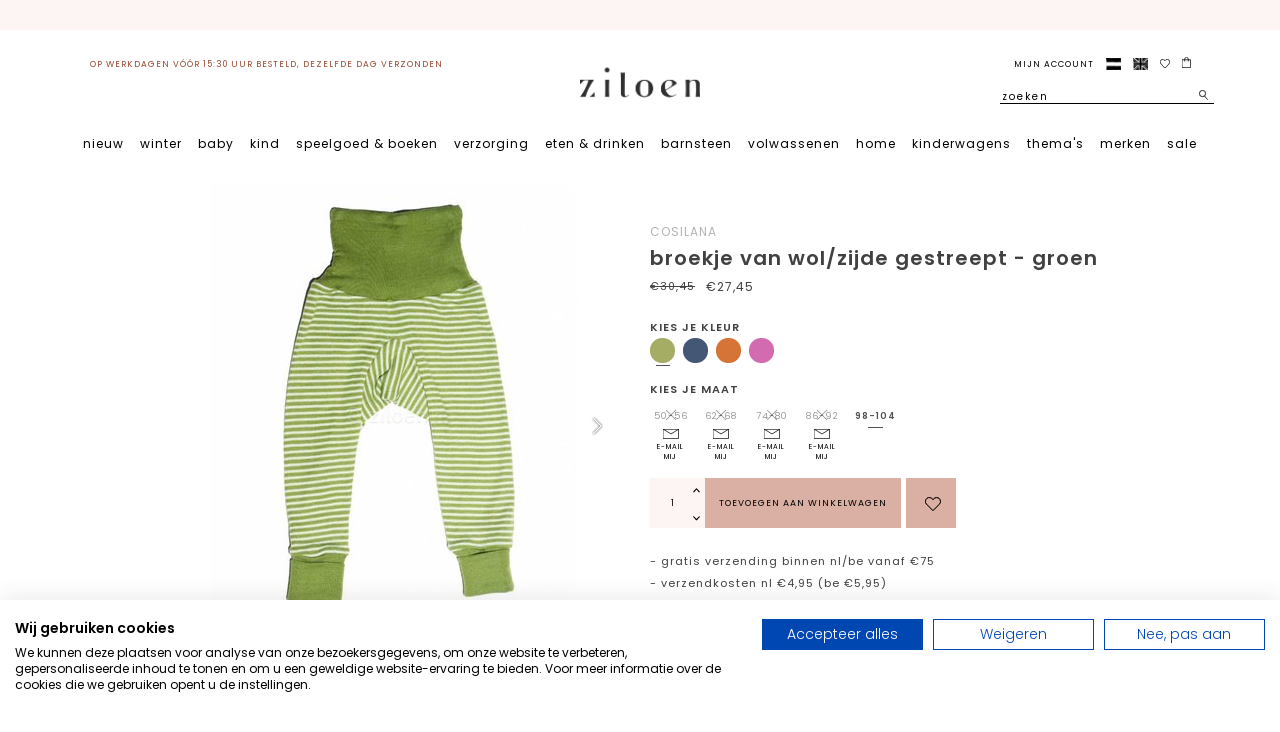

--- FILE ---
content_type: text/html;charset=utf-8
request_url: https://www.ziloen.nl/cosilana-broekje-vanwol-zijde-gestreept-groen.html
body_size: 110121
content:
<!DOCTYPE html>
<html lang="nl" class="nl">

  <head>
    <script>
  dataLayer = [];
</script>

<!-- End Google Tag Manager -->
    <meta charset="utf-8"/>
<!-- [START] 'blocks/head.rain' -->
<!--

  (c) 2008-2026 Lightspeed Netherlands B.V.
  http://www.lightspeedhq.com
  Generated: 28-01-2026 @ 01:43:50

-->
<link rel="canonical" href="https://www.ziloen.nl/cosilana-broekje-vanwol-zijde-gestreept-groen.html"/>
<link rel="alternate" href="https://www.ziloen.nl/index.rss" type="application/rss+xml" title="Nieuwe producten"/>
<meta name="robots" content="noodp,noydir"/>
<meta name="google-site-verification" content="7VfjCNSqj_Uh4WsNf7G3ZIuM2mPeng27b9YEOgi5X3o"/>
<meta name="google-site-verification" content="USoHo5EntnXn1aFwBrXG1FiBdhBfPlzVVnTJvwS4n4E"/>
<meta property="og:url" content="https://www.ziloen.nl/cosilana-broekje-vanwol-zijde-gestreept-groen.html?source=facebook"/>
<meta property="og:site_name" content="Ziloen"/>
<meta property="og:title" content="Cosilana broekje van wol en zijde gestreept groen: bio &amp; duurzaam | Ziloen"/>
<meta property="og:description" content="Cosilana babybroekje van wol en zijde gestreept groen ✓ Biologisch ✓ Duurzaam ✓ Uit voorraad leverbaar ✓ Snelle verzending. Bestel nu!"/>
<meta property="og:image" content="https://cdn.webshopapp.com/shops/271153/files/242782832/cosilana-broekje-van-wol-zijde-gestreept-groen.jpg"/>
<script>
(function(w,d,s,l,i){w[l]=w[l]||[];w[l].push({'gtm.start':
    new Date().getTime(),event:'gtm.js'});var f=d.getElementsByTagName(s)[0],
    j=d.createElement(s),dl=l!='dataLayer'?'&l='+l:'';j.async=true;j.src=
    'https://www.googletagmanager.com/gtm.js?id='+i+dl;f.parentNode.insertBefore(j,f);
    })(window,document,'script','dataLayer','GTM-MXBCJGW');
</script>
<!--[if lt IE 9]>
<script src="https://cdn.webshopapp.com/assets/html5shiv.js?2025-02-20"></script>
<![endif]-->
<!-- [END] 'blocks/head.rain' -->
    <meta property="og:image:secure_url" content="https://cdn.webshopapp.com/shops/271153/themes/153671/assets/opengraphimage.jpg?20260108201110"/>
    <meta property="og:image:type" content="image/jpeg" />
<meta property="og:image:width" content="800" />
<meta property="og:image:height" content="600" />
<meta property="og:image:alt" content="Ziloen" />
    <title>Cosilana broekje van wol en zijde gestreept groen: bio &amp; duurzaam | Ziloen - Ziloen</title>

    <meta name="description" content="Cosilana babybroekje van wol en zijde gestreept groen ✓ Biologisch ✓ Duurzaam ✓ Uit voorraad leverbaar ✓ Snelle verzending. Bestel nu!" />
    <meta name="keywords" content="Cosilana, Broekje, van, wol/zijde, gestreept, -, groen" />
    <meta http-equiv="X-UA-Compatible" content="IE=edge,chrome=1">
    <meta name="viewport" content="width=device-width, initial-scale=1.0">
    <meta name="apple-mobile-web-app-capable" content="yes">
    <meta name="apple-mobile-web-app-status-bar-style" content="black">
    <meta property="fb:app_id" content=""/>
    <meta name="google-site-verification" content="xszGgP5RKxnU7I34xDB3VLjwdTb8CQ0SSAFla3iKfPo" />
      <!--pinterest-->
    <meta name="p:domain_verify" content="6aa680acbbd8b9c28bef59b98755317e"/>
     <!--pinterest-->
    <link rel="shortcut icon" href="https://cdn.webshopapp.com/shops/271153/themes/153671/assets/favicon.ico?20260108201110" type="image/x-icon" />
    <style>

  .wsa-demobar {display:none;}
  /*****************************! normalize.css v8.0.0 | MIT License | github.com/necolas/normalize.css *****************************/

html{line-height:1.15;-webkit-text-size-adjust:100%;font-size:62.5%; overflow-x: hidden;}
body{margin:0;font-size:11px;letter-spacing:1px!important}
h1{font-size:2em;margin:.67em 0}
hr{box-sizing:content-box;height:0;overflow:visible}
pre{font-family:monospace,monospace;font-size:1em}
a{background-color:transparent}
abbr[title]{border-bottom:none;text-decoration:underline;text-decoration:underline dotted}
b,strong{font-weight:bolder}
code,kbd,samp{font-family:monospace,monospace;font-size:1em}
small{font-size:80%}
ul{padding:0;margin:0;}
li{list-style: none;}
sub,sup{font-size:75%;line-height:0;position:relative;vertical-align:baseline}
sub{bottom:-.25em}
sup{top:-.5em}
img{border-style:none}
button,input,optgroup,select,textarea{font-family:inherit;font-size:100%;line-height:1.15;margin:0}
button,input{overflow:visible}
button,select{text-transform:none}
[type=button],[type=reset],[type=submit],button{-webkit-appearance:button}
[type=button]::-moz-focus-inner,[type=reset]::-moz-focus-inner,[type=submit]::-moz-focus-inner,button::-moz-focus-inner{border-style:none;padding:0}
[type=button]:-moz-focusring,[type=reset]:-moz-focusring,[type=submit]:-moz-focusring,button:-moz-focusring{outline:1px dotted ButtonText}
fieldset{padding:.35em .75em .625em}
legend{box-sizing:border-box;color:inherit;display:table;max-width:100%;padding:0;white-space:normal}
progress{vertical-align:baseline}
textarea{overflow:auto}
[type=checkbox],[type=radio]{box-sizing:border-box;padding:0}
[type=number]::-webkit-inner-spin-button,[type=number]::-webkit-outer-spin-button{height:auto}
[type=search]{-webkit-appearance:textfield;outline-offset:-2px}
[type=search]::-webkit-search-decoration{-webkit-appearance:none}
::-webkit-file-upload-button{-webkit-appearance:button;font:inherit}
details{display:block}
summary{display:list-item}
template{display:none}
[hidden]{display:none}
.hidden{display:none}
  a {    text-decoration: none;color:inherit}
/***************************** flex grid
  ======================================================*/
.flex-wrap{-webkit-flex-wrap: wrap;-ms-flex-wrap: wrap;flex-wrap: wrap;}
.container{margin-right:auto;margin-left:auto;padding-right:2rem;padding-left:2rem;box-sizing: border-box}
.flex{box-sizing:border-box;display:-ms-flexbox;display:-webkit-box;display:flex;}
.row{box-sizing:border-box;display:-ms-flexbox;display:-webkit-box;display:flex;-ms-flex:0 1 auto;-webkit-box-flex:0;flex:0 1 auto;-ms-flex-direction:row;-webkit-box-orient:horizontal;-webkit-box-direction:normal;flex-direction:row;-ms-flex-wrap:wrap;flex-wrap:wrap;margin-right:-1rem;margin-left:-1rem}
.row.reverse{-ms-flex-direction:row-reverse;-webkit-box-orient:horizontal;-webkit-box-direction:reverse;flex-direction:row-reverse}
.col { -webkit-box-orient: vertical;-webkit-box-direction: normal;-webkit-flex-direction: column; -ms-flex-direction: column; flex-direction: column;}
.col.reverse{-ms-flex-direction:column-reverse;-webkit-box-orient:vertical;-webkit-box-direction:reverse;flex-direction:column-reverse}
.col-xxs,.col-xxs-1,.col-xxs-10,.col-xxs-11,.col-xxs-12,.col-xxs-2,.col-xxs-3,.col-xxs-4,.col-xxs-5,.col-xxs-6,.col-xxs-7,.col-xxs-8,.col-xxs-9{box-sizing:border-box;-ms-flex:0 0 auto;-webkit-box-flex:0;flex:0 0 auto;padding-right:1rem;padding-left:1rem}
.col-xxs{-webkit-flex-grow:1;-ms-flex-positive:1;-webkit-box-flex:1;flex-grow:1;-ms-flex-preferred-size:0;flex-basis:0;max-width:100%}
.col-xxs-1{-ms-flex-preferred-size:8.333%;flex-basis:8.333%;max-width:8.333%}
.col-xxs-2{-ms-flex-preferred-size:16.667%;flex-basis:16.667%;max-width:16.667%}
.col-xxs-3{-ms-flex-preferred-size:25%;flex-basis:25%;max-width:25%}
.col-xxs-4{-ms-flex-preferred-size:33.333%;flex-basis:33.333%;max-width:33.333%}
.col-xxs-5{-ms-flex-preferred-size:41.667%;flex-basis:41.667%;max-width:41.667%}
.col-xxs-6{-ms-flex-preferred-size:50%;flex-basis:50%;max-width:50%}
.col-xxs-7{-ms-flex-preferred-size:58.333%;flex-basis:58.333%;max-width:58.333%}
.col-xxs-8{-ms-flex-preferred-size:66.667%;flex-basis:66.667%;max-width:66.667%}
.col-xxs-9{-ms-flex-preferred-size:75%;flex-basis:75%;max-width:75%}
.col-xxs-10{-ms-flex-preferred-size:83.333%;flex-basis:83.333%;max-width:83.333%}
.col-xxs-11{-ms-flex-preferred-size:91.667%;flex-basis:91.667%;max-width:91.667%}
.col-xxs-12{-ms-flex-preferred-size:100%;flex-basis:100%;max-width:100%}
.col-xxs-offset-1{margin-left:8.333%}
.col-xxs-offset-2{margin-left:16.667%}
.col-xxs-offset-3{margin-left:25%}
.col-xxs-offset-4{margin-left:33.333%}
.col-xxs-offset-5{margin-left:41.667%}
.col-xxs-offset-6{margin-left:50%}
.col-xxs-offset-7{margin-left:58.333%}
.col-xxs-offset-8{margin-left:66.667%}
.col-xxs-offset-9{margin-left:75%}
.col-xxs-offset-10{margin-left:83.333%}
.col-xxs-offset-11{margin-left:91.667%}
.start-xxs{-ms-flex-pack:start;-webkit-box-pack:start;justify-content:flex-start;text-align:start}
.center-xxs{-ms-flex-pack:center;-webkit-box-pack:center;justify-content:center;text-align:center}
.end-xxs{-ms-flex-pack:end;-webkit-box-pack:end;justify-content:flex-end;text-align:end}
.top-xxs{-ms-flex-align:start;-webkit-box-align:start;align-items:flex-start}
.middle-xxs{-ms-flex-align:center;-webkit-box-align:center;align-items:center}
.bottom-xxs{-ms-flex-align:end;-webkit-box-align:end;align-items:flex-end}
.around-xxs{-ms-flex-pack:distribute;justify-content:space-around}
.between-xxs{-ms-flex-pack:justify;-webkit-box-pack:justify;justify-content:space-between}
.first-xxs{-ms-flex-order:-1;-webkit-box-ordinal-group:0;order:-1}
.last-xxs{-ms-flex-order:1;-webkit-box-ordinal-group:2;order:1}
@media only screen and (max-width:479px){
  .hidden-xxs{display:none!important;}
  .invisible-xxs{visibility:hidden!important;}
}
@media only screen and (min-width:480px){
.col-xs,.col-xs-1,.col-xs-10,.col-xs-11,.col-xs-12,.col-xs-2,.col-xs-3,.col-xs-4,.col-xs-5,.col-xs-6,.col-xs-7,.col-xs-8,.col-xs-9{box-sizing:border-box;-ms-flex:0 0 auto;-webkit-box-flex:0;flex:0 0 auto;padding-right:1rem;padding-left:1rem}
.col-xs{-webkit-flex-grow:1;-ms-flex-positive:1;-webkit-box-flex:1;flex-grow:1;-ms-flex-preferred-size:0;flex-basis:0;max-width:100%}
.col-xs-1{-ms-flex-preferred-size:8.333%;flex-basis:8.333%;max-width:8.333%}
.col-xs-2{-ms-flex-preferred-size:16.667%;flex-basis:16.667%;max-width:16.667%}
.col-xs-3{-ms-flex-preferred-size:25%;flex-basis:25%;max-width:25%}
.col-xs-4{-ms-flex-preferred-size:33.333%;flex-basis:33.333%;max-width:33.333%}
.col-xs-5{-ms-flex-preferred-size:41.667%;flex-basis:41.667%;max-width:41.667%}
.col-xs-6{-ms-flex-preferred-size:50%;flex-basis:50%;max-width:50%}
.col-xs-7{-ms-flex-preferred-size:58.333%;flex-basis:58.333%;max-width:58.333%}
.col-xs-8{-ms-flex-preferred-size:66.667%;flex-basis:66.667%;max-width:66.667%}
.col-xs-9{-ms-flex-preferred-size:75%;flex-basis:75%;max-width:75%}
.col-xs-10{-ms-flex-preferred-size:83.333%;flex-basis:83.333%;max-width:83.333%}
.col-xs-11{-ms-flex-preferred-size:91.667%;flex-basis:91.667%;max-width:91.667%}
.col-xs-12{-ms-flex-preferred-size:100%;flex-basis:100%;max-width:100%}
.col-xs-offset-1{margin-left:8.333%}
.col-xs-offset-2{margin-left:16.667%}
.col-xs-offset-3{margin-left:25%}
.col-xs-offset-4{margin-left:33.333%}
.col-xs-offset-5{margin-left:41.667%}
.col-xs-offset-6{margin-left:50%}
.col-xs-offset-7{margin-left:58.333%}
.col-xs-offset-8{margin-left:66.667%}
.col-xs-offset-9{margin-left:75%}
.col-xs-offset-10{margin-left:83.333%}
.col-xs-offset-11{margin-left:91.667%}
.start-xs{-ms-flex-pack:start;-webkit-box-pack:start;justify-content:flex-start;text-align:start}
.center-xs{-ms-flex-pack:center;-webkit-box-pack:center;justify-content:center;text-align:center}
.end-xs{-ms-flex-pack:end;-webkit-box-pack:end;justify-content:flex-end;text-align:end}
.top-xs{-ms-flex-align:start;-webkit-box-align:start;align-items:flex-start}
.middle-xs{-ms-flex-align:center;-webkit-box-align:center;align-items:center}
.bottom-xs{-ms-flex-align:end;-webkit-box-align:end;align-items:flex-end}
.around-xs{-ms-flex-pack:distribute;justify-content:space-around}
.between-xs{-ms-flex-pack:justify;-webkit-box-pack:justify;justify-content:space-between}
.first-xs{-ms-flex-order:-1;-webkit-box-ordinal-group:0;order:-1}
.last-xs{-ms-flex-order:1;-webkit-box-ordinal-group:2;order:1}
}
@media only screen and (min-width:480px) and (max-width:767px){
  .hidden-xs{display:none!important;}
  .invisible-xs{visibility:hidden!important;}
}
@media only screen and (min-width:768px){
.container{width:748px}
.col-sm,.col-sm-1,.col-sm-10,.col-sm-11,.col-sm-12,.col-sm-2,.col-sm-3,.col-sm-4,.col-sm-5,.col-sm-6,.col-sm-7,.col-sm-8,.col-sm-9{box-sizing:border-box;-ms-flex:0 0 auto;-webkit-box-flex:0;flex:0 0 auto;padding-right:1rem;padding-left:1rem}
.col-sm{-webkit-flex-grow:1;-ms-flex-positive:1;-webkit-box-flex:1;flex-grow:1;-ms-flex-preferred-size:0;flex-basis:0;max-width:100%}
.col-sm-1{-ms-flex-preferred-size:8.333%;flex-basis:8.333%;max-width:8.333%}
.col-sm-2{-ms-flex-preferred-size:16.667%;flex-basis:16.667%;max-width:16.667%}
.col-sm-3{-ms-flex-preferred-size:25%;flex-basis:25%;max-width:25%}
.col-sm-4{-ms-flex-preferred-size:33.333%;flex-basis:33.333%;max-width:33.333%}
.col-sm-5{-ms-flex-preferred-size:41.667%;flex-basis:41.667%;max-width:41.667%}
.col-sm-6{-ms-flex-preferred-size:50%;flex-basis:50%;max-width:50%}
.col-sm-7{-ms-flex-preferred-size:58.333%;flex-basis:58.333%;max-width:58.333%}
.col-sm-8{-ms-flex-preferred-size:66.667%;flex-basis:66.667%;max-width:66.667%}
.col-sm-9{-ms-flex-preferred-size:75%;flex-basis:75%;max-width:75%}
.col-sm-10{-ms-flex-preferred-size:83.333%;flex-basis:83.333%;max-width:83.333%}
.col-sm-11{-ms-flex-preferred-size:91.667%;flex-basis:91.667%;max-width:91.667%}
.col-sm-12{-ms-flex-preferred-size:100%;flex-basis:100%;max-width:100%}
.col-sm-offset-1{margin-left:8.333%}
.col-sm-offset-2{margin-left:16.667%}
.col-sm-offset-3{margin-left:25%}
.col-sm-offset-4{margin-left:33.333%}
.col-sm-offset-5{margin-left:41.667%}
.col-sm-offset-6{margin-left:50%}
.col-sm-offset-7{margin-left:58.333%}
.col-sm-offset-8{margin-left:66.667%}
.col-sm-offset-9{margin-left:75%}
.col-sm-offset-10{margin-left:83.333%}
.col-sm-offset-11{margin-left:91.667%}
.start-sm{-ms-flex-pack:start;-webkit-box-pack:start;justify-content:flex-start;text-align:start}
.center-sm{-ms-flex-pack:center;-webkit-box-pack:center;justify-content:center;text-align:center}
.end-sm{-ms-flex-pack:end;-webkit-box-pack:end;justify-content:flex-end;text-align:end}
.top-sm{-ms-flex-align:start;-webkit-box-align:start;align-items:flex-start}
.middle-sm{-ms-flex-align:center;-webkit-box-align:center;align-items:center}
.bottom-sm{-ms-flex-align:end;-webkit-box-align:end;align-items:flex-end}
.around-sm{-ms-flex-pack:distribute;justify-content:space-around}
.between-sm{-ms-flex-pack:justify;-webkit-box-pack:justify;justify-content:space-between}
.first-sm{-ms-flex-order:-1;-webkit-box-ordinal-group:0;order:-1}
.last-sm{-ms-flex-order:1;-webkit-box-ordinal-group:2;order:1}
}
@media only screen and (min-width:768px) and (max-width:991px){
  .hidden-sm{display:none!important;}
  .invisible-sm{visibility:hidden!important;}
}
@media only screen and (min-width:992px){
.container{width:972px}
.col-md,.col-md-1,.col-md-10,.col-md-11,.col-md-12,.col-md-2,.col-md-3,.col-md-4,.col-md-5,.col-md-6,.col-md-7,.col-md-8,.col-md-9{box-sizing:border-box;-ms-flex:0 0 auto;-webkit-box-flex:0;flex:0 0 auto;padding-right:1rem;padding-left:1rem}
.col-md{-webkit-flex-grow:1;-ms-flex-positive:1;-webkit-box-flex:1;flex-grow:1;-ms-flex-preferred-size:0;flex-basis:0;max-width:100%}
.col-md-1{-ms-flex-preferred-size:8.333%;flex-basis:8.333%;max-width:8.333%}
.col-md-2{-ms-flex-preferred-size:16.667%;flex-basis:16.667%;max-width:16.667%}
.col-md-3{-ms-flex-preferred-size:25%;flex-basis:25%;max-width:25%}
.col-md-4{-ms-flex-preferred-size:33.333%;flex-basis:33.333%;max-width:33.333%}
.col-md-5{-ms-flex-preferred-size:41.667%;flex-basis:41.667%;max-width:41.667%}
.col-md-6{-ms-flex-preferred-size:50%;flex-basis:50%;max-width:50%}
.col-md-7{-ms-flex-preferred-size:58.333%;flex-basis:58.333%;max-width:58.333%}
.col-md-8{-ms-flex-preferred-size:66.667%;flex-basis:66.667%;max-width:66.667%}
.col-md-9{-ms-flex-preferred-size:75%;flex-basis:75%;max-width:75%}
.col-md-10{-ms-flex-preferred-size:83.333%;flex-basis:83.333%;max-width:83.333%}
.col-md-11{-ms-flex-preferred-size:91.667%;flex-basis:91.667%;max-width:91.667%}
.col-md-12{-ms-flex-preferred-size:100%;flex-basis:100%;max-width:100%}
.col-md-offset-1{margin-left:8.333%}
.col-md-offset-2{margin-left:16.667%}
.col-md-offset-3{margin-left:25%}
.col-md-offset-4{margin-left:33.333%}
.col-md-offset-5{margin-left:41.667%}
.col-md-offset-6{margin-left:50%}
.col-md-offset-7{margin-left:58.333%}
.col-md-offset-8{margin-left:66.667%}
.col-md-offset-9{margin-left:75%}
.col-md-offset-10{margin-left:83.333%}
.col-md-offset-11{margin-left:91.667%}
.start-md{-ms-flex-pack:start;-webkit-box-pack:start;justify-content:flex-start;text-align:start}
.center-md{-ms-flex-pack:center;-webkit-box-pack:center;justify-content:center;text-align:center}
.end-md{-ms-flex-pack:end;-webkit-box-pack:end;justify-content:flex-end;text-align:end}
.top-md{-ms-flex-align:start;-webkit-box-align:start;align-items:flex-start}
.middle-md{-ms-flex-align:center;-webkit-box-align:center;align-items:center}
.bottom-md{-ms-flex-align:end;-webkit-box-align:end;align-items:flex-end}
.around-md{-ms-flex-pack:distribute;justify-content:space-around}
.between-md{-ms-flex-pack:justify;-webkit-box-pack:justify;justify-content:space-between}
.first-md{-ms-flex-order:-1;-webkit-box-ordinal-group:0;order:-1}
.last-md{-ms-flex-order:1;-webkit-box-ordinal-group:2;order:1}
}
  @media only screen and (min-width:992px) and (max-width:1199px){
  .hidden-md{display:none!important;}
  .invisible-md{visibility:hidden!important;}
}
@media only screen and (min-width:1200px){
.container{width:1180px}
.col-lg,.col-lg-1,.col-lg-10,.col-lg-11,.col-lg-12,.col-lg-2,.col-lg-3,.col-lg-4,.col-lg-5,.col-lg-6,.col-lg-7,.col-lg-8,.col-lg-9{box-sizing:border-box;-ms-flex:0 0 auto;-webkit-box-flex:0;flex:0 0 auto;padding-right:1rem;padding-left:1rem}
.col-lg{-webkit-flex-grow:1;-ms-flex-positive:1;-webkit-box-flex:1;flex-grow:1;-ms-flex-preferred-size:0;flex-basis:0;max-width:100%}
.col-lg-1{-ms-flex-preferred-size:8.333%;flex-basis:8.333%;max-width:8.333%}
.col-lg-2{-ms-flex-preferred-size:16.667%;flex-basis:16.667%;max-width:16.667%}
.col-lg-3{-ms-flex-preferred-size:25%;flex-basis:25%;max-width:25%}
.col-lg-4{-ms-flex-preferred-size:33.333%;flex-basis:33.333%;max-width:33.333%}
.col-lg-5{-ms-flex-preferred-size:41.667%;flex-basis:41.667%;max-width:41.667%}
.col-lg-6{-ms-flex-preferred-size:50%;flex-basis:50%;max-width:50%}
.col-lg-7{-ms-flex-preferred-size:58.333%;flex-basis:58.333%;max-width:58.333%}
.col-lg-8{-ms-flex-preferred-size:66.667%;flex-basis:66.667%;max-width:66.667%}
.col-lg-9{-ms-flex-preferred-size:75%;flex-basis:75%;max-width:75%}
.col-lg-10{-ms-flex-preferred-size:83.333%;flex-basis:83.333%;max-width:83.333%}
.col-lg-11{-ms-flex-preferred-size:91.667%;flex-basis:91.667%;max-width:91.667%}
.col-lg-12{-ms-flex-preferred-size:100%;flex-basis:100%;max-width:100%}
.col-lg-offset-1{margin-left:8.333%}
.col-lg-offset-2{margin-left:16.667%}
.col-lg-offset-3{margin-left:25%}
.col-lg-offset-4{margin-left:33.333%}
.col-lg-offset-5{margin-left:41.667%}
.col-lg-offset-6{margin-left:50%}
.col-lg-offset-7{margin-left:58.333%}
.col-lg-offset-8{margin-left:66.667%}
.col-lg-offset-9{margin-left:75%}
.col-lg-offset-10{margin-left:83.333%}
.col-lg-offset-11{margin-left:91.667%}
.start-lg{-ms-flex-pack:start;-webkit-box-pack:start;justify-content:flex-start;text-align:start}
.center-lg{-ms-flex-pack:center;-webkit-box-pack:center;justify-content:center;text-align:center}
.end-lg{-ms-flex-pack:end;-webkit-box-pack:end;justify-content:flex-end;text-align:end}
.top-lg{-ms-flex-align:start;-webkit-box-align:start;align-items:flex-start}
.middle-lg{-ms-flex-align:center;-webkit-box-align:center;align-items:center}
.bottom-lg{-ms-flex-align:end;-webkit-box-align:end;align-items:flex-end}
.around-lg{-ms-flex-pack:distribute;justify-content:space-around}
.between-lg{-ms-flex-pack:justify;-webkit-box-pack:justify;justify-content:space-between}
.first-lg{-ms-flex-order:-1;-webkit-box-ordinal-group:0;order:-1}
.last-lg{-ms-flex-order:1;-webkit-box-ordinal-group:2;order:1}
}
@media only screen and (min-width:1200px) and (max-width:1599px){
  .hidden-lg{display:none!important;}
  .invisible-lg{visibility:hidden!important;}
}
@media only screen and (min-width:1600px){
.container{width:1580px}
.col-xl,.col-xl-1,.col-xl-10,.col-xl-11,.col-xl-12,.col-xl-2,.col-xl-3,.col-xl-4,.col-xl-5,.col-xl-6,.col-xl-7,.col-xl-8,.col-xl-9{box-sizing:border-box;-ms-flex:0 0 auto;-webkit-box-flex:0;flex:0 0 auto;padding-right:1rem;padding-left:1rem}
.col-xl{-webkit-flex-grow:1;-ms-flex-positive:1;-webkit-box-flex:1;flex-grow:1;-ms-flex-preferred-size:0;flex-basis:0;max-width:100%}
.col-xl-1{-ms-flex-preferred-size:8.333%;flex-basis:8.333%;max-width:8.333%}
.col-xl-2{-ms-flex-preferred-size:16.667%;flex-basis:16.667%;max-width:16.667%}
.col-xl-3{-ms-flex-preferred-size:25%;flex-basis:25%;max-width:25%}
.col-xl-4{-ms-flex-preferred-size:33.333%;flex-basis:33.333%;max-width:33.333%}
.col-xl-5{-ms-flex-preferred-size:41.667%;flex-basis:41.667%;max-width:41.667%}
.col-xl-6{-ms-flex-preferred-size:50%;flex-basis:50%;max-width:50%}
.col-xl-7{-ms-flex-preferred-size:58.333%;flex-basis:58.333%;max-width:58.333%}
.col-xl-8{-ms-flex-preferred-size:66.667%;flex-basis:66.667%;max-width:66.667%}
.col-xl-9{-ms-flex-preferred-size:75%;flex-basis:75%;max-width:75%}
.col-xl-10{-ms-flex-preferred-size:83.333%;flex-basis:83.333%;max-width:83.333%}
.col-xl-11{-ms-flex-preferred-size:91.667%;flex-basis:91.667%;max-width:91.667%}
.col-xl-12{-ms-flex-preferred-size:100%;flex-basis:100%;max-width:100%}
.col-xl-offset-1{margin-left:8.333%}
.col-xl-offset-2{margin-left:16.667%}
.col-xl-offset-3{margin-left:25%}
.col-xl-offset-4{margin-left:33.333%}
.col-xl-offset-5{margin-left:41.667%}
.col-xl-offset-6{margin-left:50%}
.col-xl-offset-7{margin-left:58.333%}
.col-xl-offset-8{margin-left:66.667%}
.col-xl-offset-9{margin-left:75%}
.col-xl-offset-10{margin-left:83.333%}
.col-xl-offset-11{margin-left:91.667%}
.start-xl{-ms-flex-pack:start;-webkit-box-pack:start;justify-content:flex-start;text-align:start}
.center-xl{-ms-flex-pack:center;-webkit-box-pack:center;justify-content:center;text-align:center}
.end-xl{-ms-flex-pack:end;-webkit-box-pack:end;justify-content:flex-end;text-align:end}
.top-xl{-ms-flex-align:start;-webkit-box-align:start;align-items:flex-start}
.middle-xl{-ms-flex-align:center;-webkit-box-align:center;align-items:center}
.bottom-xl{-ms-flex-align:end;-webkit-box-align:end;align-items:flex-end}
.around-xl{-ms-flex-pack:distribute;justify-content:space-around}
.between-xl{-ms-flex-pack:justify;-webkit-box-pack:justify;justify-content:space-between}
.first-xl{-ms-flex-order:-1;-webkit-box-ordinal-group:0;order:-1}
.last-xl{-ms-flex-order:1;-webkit-box-ordinal-group:2;order:1}
.hidden-xl{display:none!important;}
  .invisible-xl{visibility:hidden!important;}
} 
</style>		<style>
/***************************** General
================================================== */
  .preorder-label,.free-label,.bookofmonth-label{
    display:none;
  }
  .bookofmonthcol .bookofmonth-label,
  .bookofmonth .bookofmonth-label,
  .preorder .preorder-label,
  .freesale .free-label {
    display: flex;
    position: absolute;
    z-index: 5;
    bottom: 15%;
    transform: translate(4px, 14px);
    color: #763f3b;
    background-color: #fdf5f4;
    width: 10em;
    /* height: 6em; */
    padding: .5em 0;
    font-size: .9em;
    justify-content: center;
    border-radius: 0;
    line-height: 1.2em;
    align-items: center;
}
  
  .bookofmonthcol .bookofmonth-label,
  .bookofmonth .bookofmonth-label {
    width: 13em;
}
  html{background-color:#fff;}
body {font-family: "Poppins", Helvetica, sans-serif;background: #ffffff  no-repeat scroll top center;letter-spacing:0.75px;}
h1, h2, h3, h4, h5, h6, .gui-page-title {font-family: "Poppins", Helvetica, sans-serif;}
    body>.wrapper {
    min-height: 50Vh;
}
  .gui-button-facebook{display:none!important}
  .gui-messages .gui-info,.showmessage .gui-messages ul,.showmessage .messages ul{border-color:#fdf5f4;background-color: #fdf5f4;color:#000;}
/***************************** Colors
================================================== */
/***************************** Highlight color *****************************/
a,a:visited,a:hover, a:focus,nav.desktop .item.active .itemLink,nav .glyphicon-remove,.sidebar .item .itemLink.active, .sidebar .item .itemLink.active:hover,
.sidebar .item .subitemLink.active, .sidebar .item .subitemLink.active:hover,footer .social-media .symbol:hover,.products .product .image-wrap .cart,.products .product .image-wrap .sell,.sidebar .item .active, .sidebar .item .active:hover,.slider-prev:hover span, .slider-next:hover span,.hightlight-color {  color: #000000;}
.hightlight-color {  color: #000000 !important;}
/* Highlight border-color */
input[type="text"]:focus,input[type="password"]:focus,input[type="email"]:focus,textarea:focus,.products .product .image-wrap .cart,.products .product .image-wrap .sell,.slider-pagination a,.border-highlight-color {  border-color: #000000;}
/* Highlight background-color */
a.btn,button,input[type="submit"],input[type="reset"],input[type="button"],.navigation .burger.open li,.slider-pagination a.active,.background-highlight-color {  background-color: #000000;}
/* Button color */
a.btn, a.btn span {  color: #000000;}
/* Footer background color */
.background-footer-color {  background-color: #fdf5f4;}
/* Body background-color
================================================== */
 body,.slider-pagination a {  background-color:#ffffff;    line-height: 2em;}

/* Ligtgrey background-color */
#collection-filter-price .ui-slider-handle {  background-color: #FEFEFE;}
.slider img, .products .product .image-wrap img, .categories .category img, .zoombox .images a img, .zoombox .thumbs a img {  background-color: #F7F7F7;}

/* Lightborder */
.sort,.sidebar .item,.pager ul li a,.product-info .product-option,.product-info .product-price,.product-tabs,.tabs ul li a,.product-actions,hr,input[type="text"],input[type="password"],input[type="email"],textarea,select,.headline .slider,.brands .slider li,.hallmarks .slider li,.categories .category,.products .product .image-wrap img,.products .product .info,#collection-filter-price,#collection-filter-price .ui-slider-range,#collection-filter-price .ui-slider-handle,.pager ul,.zoombox .images,.zoombox .thumbs a,.product-info .product-price .cart .change,.tabsPages .page.reviews .review {  border-color: #EAEAEA;}
/***************************** Body color
================================================== */
/***************************** general color *****************************/
body,.products .product .info .title,.product-info .product-price .cart .change a {  color: #414141;}
/***************************** lighter color *****************************/
small,.breadcrumbs, .breadcrumbs a,.products .product .info .old-price,.sidebar,.sidebar .item .itemLink, .sidebar .item .subitemLink,.pager,.pager ul li a,.product-info .product-price .old-price,.product-actions .tags-actions,.product-actions .tags-actions .actions a,.tabs ul li a,.modes a,label,legend,label span,.tabsPages .page.reviews .bottom,.product-actions .tags-actions {  color: #505050;}
/***************************** darker color *****************************/
.breadcrumbs a:hover,.sidebar .item .itemLink:hover, .sidebar .item .subitemLink:hover,.pager ul li a:hover,.product-actions .tags-actions .actions a:hover,.product-info .product-price .cart .change a:hover {  color: #3B3B3B;}
/***************************** Element color
================================================== */
div.gui-col3-equal-col1.gui-div-cart-related{display:none}
  @media (max-width: 480px){
  form#gui-form-cart+.gui-spacer {
    display: none;
    }
  }
</style><style>
  h2.CTAheader{
    text-transform:lowercase;
    font-weight:bold;
    line-height:1.4em;
    letter-spacing:1px;	
    font-size:36px;
  }
  html body.preload div.sooqrSearchContainer.sooqrSearchContainer-120012-1 div.sooqrSearchResultsContainer div.sooqrSearchResults div.sqr-results div.sqr-resultItem div.sqr-description em, 

  html body.preload .sqr-resultItem h3 a{
    text-transform:uppercase;
    color:#747474!important;
}
html body.preload   .sqr-resultItem .sqr-description {
  
}
    #filters-section.show a.filter-select::after {
    content: "close";
    position: absolute;
    left: 0;
    background-color:#fff;
}
html {
  --scrollbarBG: #eee;
  --thumbBG: #90A4AE;
}
body.indexpage>.wrapper {
    margin-top: 143px;
}
  img.account-img {
  display:none
  }
    @media (max-width: 768px){
      .fullwidthCTA.CTAmiddleleft {
    top: 40%;
    left: 50vw;
    transform: translate(-40vw,-50%);
}
      body{top:0;overflow:hidden}
      .indexpage header{
      top:0;
      }
      a.itemLink *, a.subitemLink>* {
    pointer-events: none;
}
      .topm1 .topnav img.account-img {
    top: 46px;
}
      .topm1 .navigation {
    max-height: 70px;
      }
header.topm1 nav.nonbounce.vertical {
    position: absolute;
    top: 0;

    z-index: 0;

}
body.indexpage>.topm1 ~ .wrapper {
    margin-top: 95px;
}
      a.my-account {
    font-size: 8.5px;
}
      img.account-img {
        display:block;
    position: absolute;
    width: 19px;
    right: 0;
    transform: translateX(calc( 100vw - 65px));
}
      .topnav::before {
    content: "";
    display: block;
    position: absolute;
    width: 80vw;
    height: 100%;
    pointer-events: none;
    background-color: #fdf5f4;
    left: -80vw;
}
 body>header      .searchblock::before{display:none;}
    span.sqr-closeButton{display:none!important}
body>header nav.nonbounce.vertical {
    -webkit-transform: translateY(0);
        -ms-transform: translateY(0);
            transform: translateY(0)!;
}
body>header .block2 {
    margin-top: 0;
    POSITION: relative;
    -webkit-transform: translate(0, -10px);
    -ms-transform: translate(0, -10px);
    transform: translate(0, -10px);
    z-index: 2;
    visibility: hidden;
    opacity: 0;
    -webkit-transition: all .2s ease-in-out;
    -o-transition: all .2s ease-in-out;
    transition: all .2s ease-in-out;
}
body>header .block2.show {
    visibility: visible;
    opacity: 1;
}

body>header #formSearch {
    display: -webkit-box;
    display: -webkit-flex;
    display: -ms-flexbox;
    display: flex;
    -webkit-box-orient: horizontal;
    -webkit-box-direction: reverse;
    -webkit-flex-direction: row-reverse;
        -ms-flex-direction: row-reverse;
            flex-direction: row-reverse;
    background-color: #eee;
    padding: 1em;
    border-radius: 1em;
}
body>header .searchblock {
    border: 0px solid #aaa;
    background-color: #fff;
    position: absolute;
    width: 43em;
    height: 7em;
    z-index: 1;
    top: 50%;
    left: 50%;
    display: -webkit-box;
    display: -webkit-flex;
    display: -ms-flexbox;
    display: flex;
    -webkit-box-align: center;
    -webkit-align-items: center;
        -ms-flex-align: center;
            align-items: center;
    -webkit-transform: translate(-50%, -50%);
        -ms-transform: translate(-50%, -50%);
            transform: translate(-50%, -50%);
    border-radius: 6px;
bottom:unset;    
display: flex;
    -webkit-box-pack: start;
    -webkit-justify-content: flex-start;
        -ms-flex-pack: start;
            justify-content: flex-start;
    align-items: center;
    -webkit-box-orient: horizontal;
    -webkit-box-direction: reverse;
    -webkit-flex-direction: row-reverse;
        -ms-flex-direction: row-reverse;
            flex-direction: row-reverse;
      width: 100%;
}
body>header .search-icon {
    position: absolute;
    bottom: 0;
    left: 1em;
    right: unset;
    font-size: 2em;
    color: #000;
    padding-top: 21px;
}
body>header form#formSearch {
    margin: 1em;
}
body>header #formSearch input {

    border-bottom-width: 0px;
 border-width: 0!important;
    outline-width: 0!important;
}
      body>header #formSearch input:focus {
        outline:none!important;
      }
body>header .search-close::before {
    content: "cancel";
    color: #aaaa;
    font-size: 12px;
}
body>header .search-close {
    position: static;
    top: 1em;
    right: 1em;
    font-size: 2em;
    color: #fff;
    display: block;
    margin-left: .4em;
}
body>header .search-icon {
    position: static;
    bottom: 0;
    left: 1em;
    right: unset;
    font-size: 2em;
    color: #000;
    padding-top: 0;
    display: -webkit-box;
    display: -webkit-flex;
    display: -ms-flexbox;
    display: flex;
    -webkit-box-align: center;
    -webkit-align-items: center;
        -ms-flex-align: center;
            align-items: center;
}
body>header li.searchmob a>svg {
    width: 25px;
    height: 24px;
}
body>header li.searchmob a {
    position: absolute;
    top: 26px;
    right: 1px;
}
  body.indexpage>.wrapper {
    margin-top: 70px;
}
  }
/***************************** header *****************************/
  body{margin-top:0!important}
  .wsa-cookielaw{
   top:100%!important;
      transform:translateY(-100%)!important;
  }
  header{font-size:12px;line-height:1.375em;z-index:100;position:relative;padding:0;border-bottom: 0px solid;}
header,header a,nav.desktop ul a, nav.desktop ul a:visited,nav.desktop .item .itemLink,nav.desktop .subnav .subitem .subitemLink:hover {  color: #414141;}
.solidheader header,.solidheader .navigation {    background-color: #ffffff;}
  header,.navigation {    background-color:transparent;}
  header {-webkit-transition:background-color .3s ease-in-out;-o-transition:background-color .3s ease-in-out;transition:background-color .3s ease-in-out}
  .scroll header{ background-color:#fff}
  .indexpage.scroll header{ background-color:transparent}
  .navigation {padding-top:6px;padding-bottom:12px;position:relative;}
header a{text-decoration: none;text-transform:uppercase}
  .navigation a{text-decoration: none;text-transform:lowercase}
header,header input[type="text"],nav.desktop .subnav .subitem,nav.desktop .item.hover .itemLink,nav.desktop .subnav {  border-color: #EAEAEA;}
.top-navigator .logo{-webkit-box-flex:1;-webkit-flex:1 1 auto;-ms-flex:1 1 auto;flex:1 1 auto;text-align:left;}
.top-navigator .logo img{max-width:50vw;width:55px}
.top-navigator .right{text-align: right}
.top-navigator>.right,.top-navigator>.burger{-webkit-box-flex:1;-webkit-flex:1 1 20%;-ms-flex:1 1 20%;flex:1 1 20%;min-height: 1em;}
.top-navigator{-webkit-align-self:stretch;-ms-flex-item-align:stretch;-ms-grid-row-align:stretch;align-self:stretch;-webkit-box-pack:justify;-webkit-justify-content:space-between;-ms-flex-pack:justify;justify-content:center;-webkit-box-align:center;-webkit-align-items:center;-ms-flex-align:center;align-items:center}
  ul.burger {margin: 0;left: 1em;padding-left:0;padding-right:1em;min-height:1em}
  .top-navigator a.my-account,.top-navigator a.cart{font-size:6.5px;color:inherit}
  .languages_currencies{display:-webkit-box;display:-webkit-flex;display:-ms-flexbox;display:flex;-webkit-box-flex: 1;
    -webkit-flex: 1 1 auto;
    -ms-flex: 1 1 auto;
    flex: 1 1 auto;}
.languages_currencies .languages{-webkit-box-flex:0;-webkit-flex:0 0 2em;-ms-flex:0 0 2em;flex:0 0 2em;height:2em;position:relative;z-index:1;}
.languages_currencies .currencies{-webkit-box-flex:0;-webkit-flex:0 0 3em;-ms-flex:0 0 3em;flex:0 0 3em;height:2em;position:relative;z-index:1;}
.languages_currencies .selector{background-color: transparent;max-height:2em;overflow:hidden;-webkit-transition:all .3s ease-in-out;-o-transition:all .3s ease-in-out;transition:all .3s ease-in-out;padding: 0 2px;border: 1px solid transparent;}
  .languages_currencies>.currencies:hover> .selector{max-height:40em; border-color:initial}
     header .langtext{display:none;}
  /* blog header fix 02/03/17 */
.gui-blog-article header { background: none; }
nav.desktop .item.sub.hover .itemLink,nav.desktop .item.hover .itemLink,nav.desktop .subnav .subitem {  background-color: #FEFEFE;}
header nav a.itemLink,header nav a.itemLink:visited,header nav a.itemLink:active,header nav a.itemLink:hover{color: #000000;font-weight: normal}
  @media (min-width: 768px){
    .navigation>.container {
    width: auto;
}
    li.item.sub.cat12543611 ul.subnav>.subitem,
li.item.sub.cat12525209 ul.subnav>.subitem, li.item.sub.cat11726597 ul.subnav>.subitem {
    min-height: UNSET;min-width:19em;
}

  .indexpage header nav a.itemLink, .indexpage header nav a.itemLink:visited, .indexpage header nav a.itemLink:active, .indexpage header nav a.itemLink:hover{color:#000;}
nav.desktop .subnav .subitem .subitemLink:hover {  background-color: #F7F7F7;}  
  li.item.active>a, li.item.active>a:hover, .menu:hover>.item:hover>a.itemLink, .menu:hover>.item.active:hover>a.itemLink{
    font-weight: bold;
}
    li.item.active>a:hover span::after, .menu:hover>.item:hover>a.itemLink span::after, .menu:hover>.item.active:hover>a.itemLink span::after{
       content:"";position:absolute;height:1.5px;width:100%;width:calc( 100% - 2px );background-color:#000;display:block;
       left: 50%;
           margin-left: -1px;
    -webkit-transform: translate(-50%,5px);
        -ms-transform: translate(-50%,5px);
            transform: translate(-50%,5px);
      top:1.5em;
  }
  }
  .header-usp:last-child{margin-bottom:0;padding: 40px 2rem 20px;  margin: 0 auto;}
  header{background-color:transparent;}
  body:not(.indexpage):not(.scroll) header{background-color:#fff}
 .menu:hover>.item.active>a.itemLink {
    font-weight: normal;
}
  .indexpage .sendusp{}
  /************Top message ************/
  .topmessagewrap{padding: 15px 1em;position:relative;top:-34px;width:100vw;text-align:center;background-color:#fdf5f4;color:#000000;font-size:8.5px;}
  .topmessagewrap p,.topmessagewrap p a,.topmessagewrap{margin: 0;text-decoration:none;background-color:#fdf5f4;color:#000000;    box-sizing: border-box;text-transform: unset;}
    body>.wrapper{
       padding-top: 38px;
}
  /***************************** Topbar *****************************/
  form#formSearch {
    font-size: 10px;
}
.topnav {  background-color: transparent ;position:relative;z-index:2}
.topnav .top-usp.hasusp {font-family: "Poppins", Helvetica, sans-serif;}
.topnav, .topnav a {  color: #000000;}
.topnav {  border-color: #E5E5E5;padding:0;}
    .indexpage .topnav {  background-color:transparent;border-color:transparent }
.topnav .container>div a{text-decoration: none;      margin-right: 12px;}
  .topnav .container>div :not(.selector)>a:last-of-type{margin-right:0;}
.topnav .container>div {-webkit-box-flex: 1;-webkit-flex: 1 1 auto;-ms-flex: 1 1 auto;flex: 1 1 auto;}
.topnav .container .right {text-align:right; margin-right: 2rem;}
.topnav .container .left {margin-left: auto;text-align:left}  
.topnav .container .top-usp.hasusp {text-align:left;margin:auto;}
  .topnav .right.topnav-block{    max-width: 200px;}
  .sendusp {color:#95482F;-webkit-transform: translateY(-8px);-ms-transform: translateY(-8px);transform: translateY(-8px);}
  .sendusp a{color:#95482F;cursor:pointer;}
  .block1 {-webkit-transform: translateY(-8px);-ms-transform: translateY(-8px);transform: translateY(-8px);position: relative;z-index:2}
  .block2 {
    margin-top: 10px;
}
.cart-products{position:absolute;z-index:10;right:0;padding:0;top:19px;-webkit-transform:scale(0);-ms-transform:scale(0);transform:scale(0);width:100%;background-color:#fff;padding:0 8px}
.cart-products::before{content:"";display:block;height:12px;margin-top:-20px}
.cart.hover+.cart-products,.cart-products:hover,.cart:hover+.cart-products{-webkit-transform:scale(1);-ms-transform:scale(1);transform:scale(1)}
  .cart-products  .cart-header{background-color:#FDF5F4;text-align:center;font-weight:600;padding:8px 0;margin:0 -8px;}
  .cart-products h3{margin:0;font-size: 10px; font-weight: 500; text-transform: lowercase}
  .cart-products .size{font-size: 6pt;}
   .cart-products .brand   {display:-webkit-box;display:-webkit-flex;display:-ms-flexbox;display:flex;font-size: 8px;}
    .cart-products .brand a{margin-left:auto}
   .cart-products .brand a img{width:5px}
  .cart-products .quantityprice{font-size:6pt;    display: -webkit-box;    display: -webkit-flex;    display: -ms-flexbox;    display: flex;}
  .cart-products .quantity{}
  .cart-products .price{font-weight:600;margin-left:auto;}
  .cart-products .total{font-weight:600;display:-webkit-box;display:-webkit-flex;display:-ms-flexbox;display:flex;    text-transform: uppercase;}
  .cart-products .totalprice{margin-left:auto;}
  .tocart a.cart {
    background-color: #D9B0A3;
    border-width: 0;
}

   .cart-products  .tocart{text-align:center;margin-bottom:10px;}
.cart-product{display:-webkit-box;display:-webkit-flex;display:-ms-flexbox;display:flex;margin-bottom:.5em;background-color:#fff;padding:8px 0 4px;border-bottom: 1px solid #aaa}
.cart-product>div:last-child{text-align: left;padding-left:4px;    line-height: 1.7em;width:100%}
.vertical.logo{display:-webkit-box;display:-webkit-flex;display:-ms-flexbox;display:flex}
  .logo {
    position: absolute;
    left: 50%;
    top:50%;
    transform: translate(-50%,-50%);
    max-width: 120px;
}
  .search-icon>img,
.cart>img{width:9px}
  .wishlist>img{width:10px}
   .search-icon>img, .cart>img, .wishlist>img{-webkit-transform:translateY(1px);-ms-transform:translateY(1px);transform:translateY(1px);}
  .logo a{display:block}
.logo img{max-width:100%}
  a.my-account {min-width: 11em;}
  .topnav{ font-size: 8.5px; }
  .topnav>.container>.container{height:43px}
span.cartitems{position:absolute;background-color:#f5cbc8;width:15px;height:15px;text-align:center;line-height:1em;border-radius:100%;-webkit-transform:translate(-3px,-10px);-ms-transform:translate(-3px,-10px);transform:translate(-3px,-10px);bottom:3px;margin-left:5px;padding-left:2px;-webkit-box-sizing:border-box;box-sizing:border-box;display:-webkit-box;display:-webkit-flex;display:-ms-flexbox;display:flex;-webkit-box-pack:center;-webkit-justify-content:center;-ms-flex-pack:center;justify-content:center;-webkit-box-align:center;-webkit-align-items:center;-ms-flex-align:center;align-items:center}
  #formSearch input,.emailinput input{letter-spacing:2px;}
  #formSearch input:focus,.emailinput input:focus{border-width:0;    outline-width: 0;}
  #formSearch input:focus{ border-bottom-width:1px}
 /*****************************menu*****************************************/
li:hover~li.end::after{
content:"";
display:block;
width:100%;
min-height:15vh;
position:fixed;
bottom:0;
  top:inherit;
left:0;

}
.itemLink{padding:0 8px}
  .subnavigation{background-color:#f7f7f7;}
ul.subnav{background-color:transparent;color:inherit}
ul.subnav a.subitemLink,ul.subnav a.itemLink{color: inherit; text-transform: lowercase;}
header nav ul.subnav a.itemLink, header nav ul.subnav a.itemLink:visited, header nav ul.subnav a.itemLink:active, header nav ul.subnav a.itemLink:hover{color: inherit;}
.item>.subnavigation{-webkit-transform:scale(0);-ms-transform:scale(0);transform:scale(0);padding:1em 10%;position:absolute;top:100%;left:0;right:0;min-height: 25.5em;    height: calc( 100vh - 124px );}
.item:hover>.subnavigation,.item:active>.subnavigation{-webkit-transform:scale(1);-ms-transform:scale(1);transform:scale(1)}
.item:hover>.subnavigation::before,  .item:active>.subnavigation::before { content: "";position: absolute;display: block;height: 3em; margin-top: -2.2em;width:100%; left:0; right:0;}
  .subnavigation{display:-webkit-box;display:-webkit-flex;display:-ms-flexbox;display:flex;-webkit-box-pack:justify;-webkit-justify-content:space-between;-ms-flex-pack:justify;justify-content:space-between}
.item>.subnavigation>ul.subnav{-webkit-box-flex:1;-webkit-flex:1 1 auto;-ms-flex:1 1 auto;flex:1 1 auto;-webkit-box-orient:vertical;-webkit-box-direction:normal;-webkit-flex-direction:column;-ms-flex-direction:column;flex-direction:column;max-height:28em;-webkit-box-align: center;-webkit-align-items: center;-ms-flex-align: center;align-items: center}

.subnavimg{-webkit-box-flex:0;-webkit-flex:0 1 256px;-ms-flex:0 1 256px;flex:0 1 256px;display:inline-block}
.navigation li.item:hover> a,  .navigation li.item:active> a{color:rgb(205,23,25)}
.navigation li.item> a:hover,  .navigation li.item> a:active{color:rgb(205,23,25)}
.navigation li.item:hover> a span,   .navigation li.item:active> a span{position:relative;z-index:1;}
a.itemLink.subs span{position:relative;margin-bottom:1em;display:inline-block;    font-weight: bold;}
  li.subitem {
    line-height: 21.33px;
}
a.subitemLink {text-transform: unset;}
  .subnavigation{background-color:transparent}
  .subnavigation::after,body>header:hover::after{top:0;background-color:#fdf5f4;content:"";opacity:1;display:block;position:absolute;width:100%;height:100%;z-index:-2;left:0;}
  .subnavigation::after,body>header:hover::after{content:"";
    position: absolute;
    left: 0;
    top: 0;
    right: 0;
    bottom: 0;
background-color:#ffffff;
background-color:red;
    background-color:transparent;
    opacity: 1; }

   .subnavigation::after{content:"";background-color:#fdf5f4; }

  li.item:hover::after {
    content: "";
    position: absolute;
    width: 40px;
    height: 40px;
    background-color:#fdf5f4;
    background-color:#fff;
    top: -100px;
    left: 0;
    width: 100vw;
    height: 135px;
    z-index: -1;
}
  
  @media (max-width:379px){
    .topnav {font-size: .8em;}
    .header-usp.row.flex.around-xs {font-size: .8em;}
    .header-usp .usp {padding: 0 0 .5em;}
  }
.search-icon{position: absolute;top: 0; right: 1em;font-size: .8em;}

.navigation li.item:hover> a::before,.navigation li.item:active> a::before {content: attr(title);display: block; position: absolute; background-color:#f7f7f7;margin: auto; top: 0; bottom: 0;padding:inherit;color:transparent;z-index:0;}
.item>.subnavigation>ul.subnav{text-align:left;display:-webkit-box;display:-webkit-flex;display:-ms-flexbox;display:flex;-webkit-box-pack:flex-start;-webkit-justify-content:flex-start;-ms-flex-pack:flex-start;justify-content:flex-start;-webkit-flex-wrap:wrap;-ms-flex-wrap:wrap;flex-wrap:wrap}
.item>.subnavigation>ul.subnav>li.subitem{margin:.5rem}

li.subitem>ul.subnav>li{    }
  .touch { display:none!important}
 @media (pointer: fine ), (hover:hover){
.touch { display:none!important}
}
@media (pointer: coarse ) and (hover:none){
.notouch { display:none!important}
  .touch {     display: initial!important}
}
  @media (any-pointer: none) {.touch { display:none!important}}
    @media (any-pointer: fine) {
      .touch { display:none!important}}
  @media (min-width:768px){
      .mobsocial{display:none;}
    .menuoverlay{display:none}
      .cat8135489,.cat8736532,.cat9813988,.cat9814221 {padding-top:21.33px;}
.item>.subnavigation>ul.subnav>li.subitem.cat8135006{margin-bottom:8em}
  .cat8736505 {margin-bottom:40px!important;}
    .item>.subnavigation>ul.subnav>li.subitem{min-width:18em;min-height:51%}
      .item.cat8134910>.subnavigation>ul.subnav{max-height:41em}
.item.cat8138654>.subnavigation>ul.subnav {max-height: 26em;}
.item.cat8138948>.subnavigation>ul.subnav {max-height: 26em;}
.item.cat8139107>.subnavigation>ul.subnav {max-height: 26em;}
.item.cat8139110>.subnavigation>ul.subnav {max-height: 11em;}
.item.cat8139113>.subnavigation>ul.subnav {max-height: 21em;}
.item.cat8139116>.subnavigation>ul.subnav {max-height: 22em;}
.item.cat8139119>.subnavigation>ul.subnav {max-height: 26em;}
.item.cat8139122>.subnavigation>ul.subnav {max-height: 26em;}
.item.cat8139128>.subnavigation>ul.subnav {max-height:35em;}
  li.item:hover::before {
    content: "";
    display: block;
    position: absolute;
    width: 100%;
    height: 100%;
    left: 0;
    top: 63%;
} 
.item>.subnavigation>ul.subnav {} 
    li.subitem>ul.subnav>li{padding-left: 0;}
    li.subitem>ul.subnav{padding-bottom:2em}
    .menu-icon {display:none!important;}
.subnav .itemLink {padding: 0;}
 .item>.subnavigation {
   
   background-color: #fdf5f4; 
    box-sizing: border-box;
    min-height: calc( 100vh - 181px );
   height:calc( 100vh - 181px );
       overflow-y: auto;
    }
    
   
    body>header:hover::after{display:none;}
 body::-webkit-scrollbar {
    width: 11px;
}
 body{
    scrollbar-width: thin;
    scrollbar-color: var(--thumbBG) var(--scrollbarBG);
   
}
 body::-webkit-scrollbar-track {
  background: var(--scrollbarBG);
}
 body::-webkit-scrollbar-thumb {
  background-color: var(--thumbBG) ;
  border-radius: 6px;
  border: 3px solid  var(--scrollbarBG);
}
    
  }
  
@media (min-width:768px) and  (pointer: coarse ) and (hover:none){
 .subnav .subnav .subitem.touch { display:none!important}
}
   @media (min-width:768px) and (max-width:1199px){ 
     ul.menu{padding-right: .5em;}
  li.subitem.touch{margin:0;-webkit-box-flex:0;-webkit-flex:0 0 100%;-ms-flex:0 0 100%;flex:0 0 100%;text-align:center}
  }
 @media (max-width:767px){ 
  html body.preload div.sooqrSearchContainer.sooqrSearchContainer-120012-1 div.sooqrSearchMobileTabs{background-color:#d9b0a3}
  html body.preload div.sooqrSearchContainer.sooqrSearchContainer-120012-1 div.sooqrSearchMobileTabs div:first-child a{font-weight:normal;}
   html body.preload div.sooqrSearchContainer.sooqrSearchContainer-120012-1 div.sooqrSearchMobileTabs div a ,
   html body.preload div.sooqrSearchContainer.sooqrSearchContainer-120012-1 div.sooqrSearchMobileTabs div a span {
    color: #000;font-weight:normal;
}
   

   .navigation{max-height: 90px;}
   .topmessagewrap{    position: relative;top:0;}
   .topmessagewrap::before {
     top:0;
    width: 80VW;
    height: 100%;
    content: "";
    left: -80vw;
    position: ABSOLUTE;
    display: block;
    Z-INDEX: 0;
    BAckground-color: rgb(253, 245, 244);
}
   a.wishlist {
    margin-left: auto;
}
   header{    width: 100%;}
   html.noscroll{overflow:hidden!important}
   html.noscroll body{ max-height: 100vh;position: fixed;    overflow: hidden;}
  html.noscroll .menuoverlay{position: fixed;
    height: 100vh;
    width: 100%;
   /* background-color: red; */
    z-index: 1;
    overflow: hidden;
    top: 0;}
   .subitem>.subnav>.subitem:last-child{margin-bottom: 3em;}
   .cart-products{width:80%}
.notouch { display:none!important}
  .touch {     display: initial!important}
.navigation .burger {
    -webkit-transform:none;
    -ms-transform: none;
    transform: none;
}
.search-icon>img {
    width: 13px;
}.cart>img {
    width: 14px;
}
   .wishlist>img {
    width: 20px;
}
   .wishlist>img {
    -webkit-transform: translateY(2px);
    -ms-transform: translateY(2px);
    transform: translateY(2px);
}
   .indexpage header{position:absolute;}
    #menuopen:checked~.wrapper::after{position:absolute;content:"";top:0;left:0;height:100%;width:100%}
   #menuopen~.wrapper::after{position:absolute;content:"";}
   li.item.active>a:hover span::after, .menu:hover>.item:hover>a.itemLink span::after, .menu:hover>.item.active:hover>a.itemLink span::after{display:none;}
  .item>.subnavigation>ul.subnav.active,.menu li,.active>ul.subnav {overflow:scroll}
   li.end{display:none}
  .sendusp {display:none}
.block1 {
    -webkit-transform: none;
    -ms-transform: none;
    transform: none;
    position: relative;
    z-index: initial;
    z-index: unset;
    transform: none;
}
   .languages_currencies {
    position: relative;
    z-index: 1;
    -webkit-transform: translate(-80vw);
        -ms-transform: translate(-80vw);
            transform: translate(-80vw);
         left: 68px;
         left: 0px;
         max-width: 51vw;
}
   .my-account{ position: absolute;
    z-index: 1;
    -webkit-transform: translate(-134%);
        -ms-transform: translate(-134%);
            transform: translate(-134%);
             left: 0;
    top: 1px}
     .topnav>.container>.container {
    height: 70px;
    padding: 0;
    -webkit-box-align: center;
    -webkit-align-items: center;
        -ms-flex-align: center;
            align-items: center;
}
   .logo{    margin-top:-2px;    max-width: 118px;}
.topnav .right.topnav-block {
    max-width: 100%;
  margin-right:0;
}.topnav{z-index: initial;
  z-index: unset;
   }
   .languages .selector,   .currencies .selector{
         background-color: #fdf5f4;
   }
.currencies .selector::before {
    content: "";
    position: absolute;
    top: 0;
    left: 0;
    width: 100%;
    height: 100%;
   -webkit-transition: all .0s .4s ease;
  -o-transition: all .0s .4s ease;
  transition: all .0s .4s ease;
}

.currencies:hover .selector::before {z-index:-5;}
   .languages .selector,.currencies .selector{position:relative;}
  .menu{position:relative;height:100%;overflow:auto;width:80vw;-webkit-box-orient:vertical;-webkit-box-direction:normal;-webkit-flex-direction:column;-ms-flex-direction:column;flex-direction:column;-webkit-box-align:center;-webkit-align-items:center;-ms-flex-align:center;align-items:center;margin-top:1em;padding-left:1rem}
  .menu li{width:100%;-webkit-box-orient:vertical;-webkit-box-direction:normal;-webkit-flex-direction:column;-ms-flex-direction:column;flex-direction:column;display:-webkit-box;display:-webkit-flex;display:-ms-flexbox;display:flex;-webkit-box-align:flex-start;-webkit-align-items:flex-start;-ms-flex-align:flex-start;align-items:flex-start}
   nav .item a.itemLink{width: 80%;}
   nav .item a.subitemLink {width: 80%;}
  nav .item a.itemLink, nav .item a.subitemLink {display: block; border-radius: 3px; margin: 4px 2px;padding: 0.3em; text-align: left;position:relative}
   .item>.subnavigation{top:0;padding:0}
  li.item>ul.subnav{position:static;width:100%;display:-webkit-box;display:-webkit-flex;display:-ms-flexbox;display:flex;-webkit-flex-wrap:wrap;-ms-flex-wrap:wrap;flex-wrap:wrap;-webkit-transform:none;-ms-transform:none;transform:none;padding: .5em 0 1em}
.menu li.subitem,.menu li.subitem .subnav{width:100%}
.active>li.item:not(.active),.active>li.subitem:not(.active){display:none}
.item.active>.subnavigation{    position: static;}
   .item:not(.active)>.subnavigation {/*-webkit-transform: scale(0);-ms-transform: scale(0);transform: scale(0);*/}
   .item.active>.subnavigation {-webkit-transform: scale(1);-ms-transform: scale(1);transform: scale(1);}
   .item.active>.subnavigation::before{display:none}
   .navigation li.item>a:active, .navigation li.item>a:hover {
    color: #000;
}
   nav .subitem>a.itemLink{margin:0;}
   a.itemLink.subs span{margin-bottom:0;}
   a.itemLink.subs span::after{display:none;}
.item>.subnavigation>ul.subnav>li.subitem {
    margin:0 0 0 .5rem;
}
   a.itemLink.subs {
    width: 80%;
}
   .open-menu,.close-menu {float:right;}
.menu li>a>span.close-menu {
    display: none;
}
   a.itemLink.touch.subs {
    display: flex!important;
    align-items: center;
    justify-content: space-between;
}
   span.menu-icon.open-menu {
    top: unset!important;
    transform: none!important;
}
.menu li>a>span.open-menu {
    display: inline-block;
}
   .item.active .subnavigation::before {
    content: "";
    display: none;
    width: 1px;
    height: 100%;
    position: absolute;
    background: #000;
    left: .3em;
    margin: 0;
}
   .menu li>a>span.open-menu {
    transform-origin: 50% 25%;
    -webkit-transform:rotate(0deg)!important;
    -ms-transform:rotate(0deg)!important;
    transform: rotate(0deg)!important;
}
.menu li.active>a>span.open-menu {

    -webkit-transform: rotate(180deg)!important;
    -ms-transform:rotate(180deg)!important;
    transform: rotate(180deg)!important;
}

   .menu li>a>span.open-menu-no::after,.menu li>a>span.open-menu::before{  content: "";
    width: 9px;
    height: 9px;
    background-color: transparent;
    border: 1px solid;
    display: block;
    position: absolute;
    top: 0;
    left: 50%;
    -webkit-transform: translate(-50%,-50%) rotate(45deg);
    -ms-transform: translate(-50%,-50%) rotate(45deg);
    transform: translate(-50%,-50%) rotate(45deg);
    -webkit-box-sizing: border-box;
    box-sizing: border-box;
    border-top-color: transparent;
    border: 1px solid black;
    border-top-color: transparent;
    border-left-color: transparent;
    border-radius: 0px;
    -webkit-transition: -webkit-transform .3s ease;
    transition: -webkit-transform .3s ease;
    -o-transition: transform .3s ease;
    transition: transform .3s ease;
    transition: transform .3s ease,-webkit-transform .3s ease;
    display: block!important;;}

.menu li>a>span.open-menu-no::after{-webkit-transform:translate(-50%,-50%) rotate(-90deg);-ms-transform:translate(-50%,-50%) rotate(-90deg);transform:translate(-50%,-50%) rotate(-90deg)}
   .menu li.active>a>span.open-menu-no::after{-webkit-transform:translate(-50%,-50%) rotate(180deg);-ms-transform:translate(-50%,-50%) rotate(180deg);transform:translate(-50%,-50%) rotate(180deg)}
.menu li.active>a>span.open-menu-no::before{-webkit-transform:translate(-50%,-50%) rotate(360deg);-ms-transform:translate(-50%,-50%) rotate(360deg);transform:translate(-50%,-50%) rotate(360deg)}
span.menu-icon.open-menu{width:14px;height:14px;top: 50%;-webkit-transform: translateY(-50%); -ms-transform: translateY(-50%);transform: translateY(-50%);display: block;}
   
   .item .subnavigation {
    width: 80%;
}
nav .item .subnavigation a.itemLink {
    width: 100%;
}
   .menu-icon.close-menu{display:none}
.active>a>.menu-icon{display:none}
.active>a>.menu-icon.close-menu{display:inline}
ul.subnav{max-height:0;overflow:hidden;-webkit-box-sizing:border-box;box-sizing:border-box;padding-top:0!important;padding-bottom:0!important}
.active>ul.subnav{padding-top:1em!important;padding-bottom:1em!important}
   .item>.subnavigation>ul.subnav.active,.menu li,.active>ul.subnav { max-height: 100%;}
.navigation li.item:active>a span,.navigation li.item:hover>a span{position:static}
.navigation li.item:active>a span.menu-icon,.navigation li.item:hover>a span.menu-icon,span.menu-icon{float:right;margin-right:0;position:absolute;right:1em}
.navigation li.item:active>a span.menu-icon:first-child,.navigation li.item:hover>a span.menu-icon:first-child,span.menu-icon:first-child{float:none;margin-right:0;position:static;right:0}
span.menu-icon.open-menu svg {width:3px}
span.menu-icon.close-menu svg {width:3px;}
.navigation li.item:active>a,.navigation li.item:hover>a,.navigation li.item>a:active,.navigation li.item>a:hover{color:#fff}
.header-usp .usp{padding-bottom:.5em}
.searchblock.active{display:block;position:absolute;top:100%;height:100vh;height:calc(100vh - 93px);left:0;width:100%;background-color:#1c1000;right:0}
.search-close{position:absolute;top:1em;right:1em;font-size:2em;color:#fff;display:none;}
.searchblock.active form#formSearch{top:50%;left:50%;width:80%;-webkit-transform:translate(-50%,-50%);-ms-transform:translate(-50%,-50%);transform:translate(-50%,-50%)}
.searchblock.active #formSearch input{border:1px solid #000;width:100%;font-size:2em;padding:.5em;-webkit-box-sizing:border-box;box-sizing:border-box}
#formSearch p{text-align:center;font-size:2em}
#formSearch p{text-align:center;font-size:2em}
.search-icon{position:absolute;bottom:0;right:1em;font-size:2em;color:#000;padding-top:21px}
header nav.nonbounce.vertical{height:calc(100vh - 90px)!important;-webkit-box-sizing:border-box;box-sizing:border-box;padding-bottom:160px!important}
   .searchblock{top:unset!important;top:none;bottom:50%}
.languages_currencies{-webkit-transform:translate(-80vw,-46px);-ms-transform:translate(-80vw,-46px);transform:translate(-80vw,-46px)}
.my-account{-webkit-transform:translate(-134%,-46px);-ms-transform:translate(-134%,-46px);transform:translate(-134%,-46px)}
header nav.nonbounce.vertical{-webkit-transform:translateY(-46px);-ms-transform:translateY(-46px);transform:translateY(-46px)}
header nav.nonbounce.vertical{height:calc(100vh);height:calc(65vh + 46px);height:calc(100vh - 90px)!important}
     .item>.subnavigation,ul.subnav{-webkit-transition:none!important;-o-transition:none!important;transition:none!important}
ul.subnav>li:last-child{margin-bottom:1em}
li.end{display:none}
nav .item a.itemLink,nav .item a.subitemLink{margin:0;padding:10px 5px;z-index:1}
.menu{overflow:initial;padding-left:0}
.menu>li{padding-left:1rem}
.item>.subnavigation::after{display:none;background-color:#fffdfc;width:80vw;left:-6px;max-height:inherit}
a.itemLink.touch.subs>span{vertical-align:middle;-webkit-box-sizing:border-box;box-sizing:border-box}
.item.active .subnavigation::before{z-index:2}
.menu,.menu a,.menu div,.menu li,.menu span{-webkit-box-sizing:border-box;box-sizing:border-box}
.menu a.itemLink.touch,nav .item .subnavigation a.itemLink{width:100%;-webkit-box-flex:1;-webkit-flex:1 1 auto;-ms-flex:1 1 auto;flex:1 1 auto;padding-right:0;margin-right:0;margin-left:0}
.item .subnavigation{width:100%}
.item>.subnavigation>ul.subnav>li.subitem{margin:0}
.navigation li.item:active>a span.menu-icon,.navigation li.item:hover>a span.menu-icon,nav .item .subnavigation a.itemLink span.menu-icon,span.menu-icon{right:15px!important}
.navigation li.item:active>a span.menu-icon,.navigation li.item:hover>a span.menu-icon,span.menu-icon{float:right;margin-right:0;position:relative}
.subitem>.subnav>li>a{padding-left:4em!important}
ul.mobsocial{display:-webkit-box;display:-webkit-flex;display:-ms-flexbox;display:flex!important;position:fixed;top:100vh;left:-80vw;-webkit-transform:translateY(-100%);-ms-transform:translateY(-100%);transform:translateY(-100%);background-color:#fdf5f4;width:80vw;z-index:2;-webkit-box-sizing:border-box;box-sizing:border-box;border-top:1px solid;padding-top:5px;z-index:5;min-height:115px}
.mobsocial img{height:25px;margin:0 5px;width:auto}
   ul.mobsocial li:last-child {
    margin-left: auto;
    margin-right: 5px;
}
   ul.mobsocial li a.nl{display:none}
   .subitem.active>ul.subnav {
    max-height: 15000px!important;
}
   nav .item>a.itemLink{font-size:1.2em;    padding: 20px 5px;}
   nav .item a.itemLink,nav .subitem a.subitemLink{font-size:1.2em;}
.item>.subnavigation>ul>li>a{ }
   .subitem>.subnav>li>a{}
   .menu li.item::after,.menu li.item:hover::after{content:""!important;width:95%;width:calc( 100% - 10px ); display:block!important;left:5px;border-bottom:0px solid #a9a9a9;
    position: static;
    height: unset;
    background-color:none;
    top:unset;
    height: unset;
    z-index: 1;
   }
  }
  @media (max-width:320px){
    img.account-img {
  display:none
  }
  }
  /***************************** sticky header*****************************/
 body>div.wrapper>.fullwidthbanner.video>div:first-child, 
  body>div.wrapper>.content:first-child>div:first-child{padding-top:128px;}
  .challengepage>div.wrapper>.content:first-child{padding-top:128px;}
  body>div.wrapper>.content:first-child>div.fullwidthbanner:first-child{padding-top:0;}

  @media (min-width:768px){
    
  .topnav .right.topnav-block{max-width: 210px;}
header{position:fixed;top:0;left:0;right:0;padding-top: 34px;}
    .indexpage> header{position:absolute;}
    .topnav{margin-bottom:23px}

body{padding-top:0px;letter-spacing:2px;}
    .solidheader body{padding-top:78px; }
    .languages {display:none;}
.languages2{display:block!important;}
.languages2 .selector {
    display: -webkit-box;
    display: -webkit-flex;
    display: -ms-flexbox;
    display: flex;
}
.languages2 .selector img {
    -webkit-transform: translateY(2px);
        -ms-transform: translateY(2px);
            transform: translateY(2px);
}
    
  }
  body.fixed header {position: relative;}
body.fixed>div.wrapper>.content:first-child>div:first-child {padding-top: 20px;}
   @media (min-width:768px) and (max-width:991px){

  header>.navigation>.container {
    padding: 0;
     }
     header nav a.itemLink {
    padding: 0 3px;
}
  }
    .subitem.active>a.itemLink.touch span,
  .item.active>a.itemLink.touch span {
    font-weight: bold;
}
  html>body.preload div.sooqrSearchContainer.sooqrSearchContainer-120012-1 div.sooqrSearchResultsContainer div.sooqrSearchResults div.sqr-results.sqr-grid div.sqr-left div.sqr-image {
    width: auto;
    height: auto;
}
html>body.preload div.sooqrSearchContainer.sooqrSearchContainer-120012-1 div.sooqrSearchResultsContainer div.sooqrSearchResults div.sqr-results div.sqr-resultItem div.sqr-image img {
    max-width: 100%;
    max-height: none;
}
html>body.preload div.sooqrSearchContainer.sooqrSearchContainer-120012-1 div.sooqrSearchResultsContainer div.sooqrSearchResults div.sqr-results.sqr-grid div.sqr-resultItem {

    padding: 1rem;
  margin:0;
  border-bottom-color:transparent;
 
}
html>body.preload div.sooqrSearchContainer.sooqrSearchContainer-120012-1 div.sooqrSearchResultsContainer div.sooqrSearchResults div.sqr-results div.sqr-resultItem:hover a.sqr-button{display:none;}
html>body.preload  div.sooqrSearchContainer.sooqrSearchContainer-120012-1 div.sooqrSearchResultsContainer div.sooqrSearchResults div.sqr-results.sqr-grid div.sqr-right .sqr-button{display:none;}
     @media (min-width:768px) and (max-width:1200px){
      header nav a.itemLink,  header nav a.itemLink:visited,  header nav a.itemLink:active,  header nav a.itemLink:hover {
    font-size: 8px;
       }
  }
</style><style>
  #belco-container{display:none}
    .whatsappme {
    position: fixed;
    bottom: 0;
    right: 0;
    max-width: 60px;
    transform: translate(-30%, -30%);
      z-index:1000;
}
  .whatsappme img {
    max-width: 100%;
    height: auto;
    filter: drop-shadow(0px 0px 4px #555);
    
}
  @media (min-width:768px){
    .whatsappme {display:none}
  }
.searchblock ::-webkit-input-placeholder {color: #000;}
.searchblock :-ms-input-placeholder { color: #000;}
.searchblock ::placeholder {color: #000;}
  #gui-block-review .gui-image,
  #gui-form-cart .gui-image{min-width:50px;min-height:63px}
  #gui-block-review .gui-image img,
  #gui-form-cart .gui-image img{display:none;}
  #gui-block-review .gui-image img,
   #gui-form-cart .gui-image img.loaded{display:initial;}
   /***************************** animate *****************************/
  .animate{-webkit-transition:all .4s ease-in-out;-o-transition:all .4s ease-in-out;transition:all .4s ease-in-out;position:fixed;background-color: rgba(245, 203, 200,.6);z-index:1000}
  @media (max-width:768px){
    .animate{-webkit-transition:all .6s ease-in-out;-o-transition:all .6s ease-in-out;transition:all .6s ease-in-out;}
  }
 /***************************** message *****************************/
  .showmessage{position:fixed;top:0;left:0;z-index:100;width:100vw;height:100vh;background:rgba(255,255,255,.7)}
.showmessage .messages{position:absolute;top:50%;left:50%;-webkit-transform:translate(-50%,-50%);-ms-transform:translate(-50%,-50%);transform:translate(-50%,-50%);width:-webkit-fit-content;width:-moz-fit-content;width:fit-content;max-width:80vw;text-align:center}
/***************************** footer *****************************/

footer,.slider-prev,.slider-next,.categories .category span,.products .product .image-wrap .new {  background-color: #fdf5f4;}
.categories .category span.title {  box-shadow: -4px 0 0 0 #fdf5f4, 4px 0 0 0 #fdf5f4;}
.categories .category span,nav .glyphicon-play,.products .product .image-wrap .description,footer,footer a, footer .links a,.slider-prev span,.slider-next span,.copyright-payment .copyright,.copyright-payment .copyright a,.products .product .image-wrap .new {  color:#000000;}
footer  .links.row {text-align: left}
  .social img {
    height: 15px;
}
  .social a {
    margin-right: 10px;
}
    footer{margin-top:20px;}
  .indexpage footer{margin-top:0px;}
  ul.flex.social {
    margin-bottom: 20px;
}
@media (max-width: 991px) {
footer .links>div{margin-bottom:1.5em}
}
@media (max-width: 768px) {
.social-media>div,.newsletter>form{text-align:center;margin-bottom:1.5em}
}
footer .social-media {text-align: right;}
/* copyright */
.copyright-payment {  background-color: #EBE3E2;}
  
 .en footer .links>div:nth-child(1) .list ul li:nth-child(2), .en footer .links>div:nth-child(2) .list ul li:nth-child(1), .en footer .links>div:nth-child(2) .list ul li:nth-child(3) {
    display: none;
} 
  
/************************************* cart checkout ******************************/
 div.gui a.gui-button-small{
    border-color: #000;
    background-color: #fff;
}
  #gui-form-cart .gui-table table thead tr:first-child{border-bottom:1px solid;}
  #gui-form-cart div.gui-table {    border: 0px solid #000;}
 .cartpage .gui-block-title {
    color: #333333;
    background-color: #ffffff;
    min-height: 51px;
    padding-top: 0;
}
 .cartpage   .gui-line, .gui-cart-sum .gui-line {
    background-color: #8d8d8d;
}
 .content div.gui-block{    border: 0px solid #000;}
 body.fixed  .gui-progressbar ul {
    list-style: none;
    height: 40px;
    background-color: #fdf5f4;
    line-height: 40px;
       margin-left: 0;
}
div.gui-table {
    border: 1px solid #000;
    overflow: auto;
    border-left-width: 0;
    border-right-width: 0;
    border-top-width: 0;
}
  div.gui a.gui-button-large.gui-button-action, div.gui a.gui-button-small.gui-button-action {
    border-color: #d9b0a3;
    color: #000000;
    background-color: #d9b0a3;
}
  div.gui-table thead tr th {
    border-width: 0;
    border-color: #000;
    background-color: transparent;
}
  .gui-table tbody tr:last-child td {
    border-color: #000;
}
  #gui-form-cart .gui-table tbody tr:last-child td {
    border-color: #ccc;
}
  div.gui-block {
    border: 1px solid #000;
    border-left-width: 0;
    border-right-width: 0;
}
  div.gui a {
    color: #000;
}
  #gui-form-cart .gui-table tbody tr td:last-child {
    padding-right: 0;
    text-align: right;
}
  .gui-checkout .gui-progressbar ul li.gui-active:first-child, .gui-checkout .gui-progressbar ul li.gui-active:first-child a {
    background-image: unset;
}
  div#gui-wrapper.gui-cart {
    margin-bottom: 20px;
}
body.fixed  .gui-progressbar ul li,body.fixed  .gui-progressbar ul li a{background-color:inherit}
body.fixed   .gui-form a.gui-button-social{    padding-left: 36px;}
body.fixed   a.gui-button-block { display: inline-block;}
.gui-checkout .gui-separator{min-width:100%}
  .gui-checkout .gui-form a.gui-button-small{      box-sizing: border-box;margin-bottom:.5em}
.gui-checkout .gui-position-bottom{display:-webkit-box;display:-webkit-flex;display:-ms-flexbox;display:flex;-webkit-box-orient:vertical;-webkit-box-direction:normal;-webkit-flex-direction:column;-ms-flex-direction:column;flex-direction:column;-webkit-box-align:end;-webkit-align-items:flex-end;-ms-flex-align:end;align-items:flex-end}
body.fixed .gui-button-link,form#gui-form-login .gui-buttons a.gui-button-small{float:right}
/***************************** element color *****************************/ 
.product-info .product-price .cart .change, #collection-filter-price .ui-slider-range {  background-color#f7f7f7;}
@media (max-width: 991px) {

}
@media (max-width: 767px) {
a.productswishlist {
    width: 100%;
    display: inline-block;
}
  .productswishlistwrap.noaccount::before{
      font-size: 7px;
  }
 .currencies::before {position: absolute;content: "";width: 100%;height: 100%;z-index: 1;left: 0;top: 0;-webkit-transition:z-index .3s .3s ease;-o-transition:z-index .3s .3s ease;transition:z-index .3s .3s ease;}
.currencies:hover::before{z-index: -1;}
  body>div.wrapper>.content:first-child>div:first-child ,
body>div.wrapper>.fullwidthbanner.video>div:first-child {
    padding-top: 0px;
}
body{position:relative;}
  .searchblock{ 
    left: -80vw;
    background-color: #fdf5f4;
    position: absolute;
    width: 80vw;
    height: 50%;
    top:50%;
        z-index: -1;
}
  .searchblock::before {
    content: "";
    display: block;
    width: 100%;
    height: 100%;
    background-color: inherit;
    bottom: 100%;
    position: absolute;
}
  .search-icon>img{
    width: 16px;
    -webkit-transform: translateY(1px);
    -ms-transform: translateY(1px);
    transform: translateY(-5px);
}
  #formSearch input{}
#formSearch {
    padding-top: 18px;
}
  #formSearch input{
  line-height:20px;
    font-size:12px;
    padding:0 34px 0 15px;
        box-sizing: border-box;
  }
.top-navigator{  flex: 0 0 100%;}
.navigation .logo {margin-right:20%}
nav .item .itemLink,   nav .subitem .subitemLink,  #formSearch,  header input[type="text"] {    color:#000000;    border-color: #E8E1E0;  }
header nav a.itemLink,header nav a.itemLink:visited,header nav a.itemLink:active,header nav a.itemLink:hover{color: #414141;}
nav,  nav .item.view-subnav {    background-color: #414141;    }
.gui-blog-nav {    background-color: #ffffff;  }
.wrapper {    background-color:#ffffff;   } 
.navigation .logo, .navigation .burger {    background-color: #ffffff;    border-color: #EAEAEA;   }
 .indexpage  .navigation .logo, .indexpage .navigation .burger {background-color:transparent}
.navigation .burger label.fa-layers.fa-fw svg>*, .navigation .burger label.fa-layers.fa-fw svg:last-child * {
    fill: #000!important;
}
.indexpage  .navigation .burger label.fa-layers.fa-fw svg>*,.indexpage .navigation .burger label.fa-layers.fa-fw svg:last-child * {
    fill: #000!important;
}
  /*********************menu*********************/
  body>header, body>.wrapper {-webkit-transition:-webkit-transform .3s ease-in-out;transition:-webkit-transform .3s ease-in-out;-o-transition:transform .3s ease-in-out;transition:transform .3s ease-in-out;transition:transform .3s ease-in-out, -webkit-transform .3s ease-in-out;-webkit-transform: translateX(0vw);-ms-transform: translateX(0vw);transform: translateX(0vw);}
body>:checked~header, body>:checked~.wrapper {-webkit-transform: translateX(80vw);-ms-transform: translateX(80vw);transform: translateX(80vw);}
body{overflow: hidden;overflow-y: visible;}
header nav {height:auto}
  header .navigation>.container {
    height: 100%;
}
  .navigation { position: absolute;bottom: 0;z-index: initial;z-index: unset;height: 100%;padding: 0;}
#menuopen:checked+header nav {}
#menuopen:checked+header, #menuopen:checked+header .navigation ,#menuopen:checked+header label{}
#menuopen:checked+header .navigation .logo, #menuopen:checked+header .navigation .burger { }
header nav.nonbounce.vertical::before{content:"";display:block;position: absolute;top:0;left:-50vw;right:-50vw;bottom:-100vh;background-color:inherit;max-width: 80vw; margin: auto;}
header nav.nonbounce.vertical {position: absolute;top: 100%;height: 65vh;left: -80vw;width: 80vw;z-index:-1;padding-bottom:20px}
.navigation {position: absolute;bottom: 0;z-index: initial;z-index: unset;}
header .navigation nav{position:absolute;}
nav, nav .item.view-subnav {background-color: #fdf5f4;}

}
@media only screen and (min-width:480px){
.top-navigator .right .cart{margin-right:1em;}
} 
#formSearch { display: inline-block;position:relative;top:-2px;padding-right:6px;width: 100%;}
#formSearch input {border: 0px solid #000;    border-bottom-width: 1px;    width: 100%;    background-color: transparent;}
header .navigation nav{margin:auto;}
    /********************************* footer ****************************************/
footer{font-size:9px}
.copyright{display:none}
footer .links{padding:60px 0}
footer .list a{font-size:11px;line-height:2em;text-transform:lowercase}
footer .list{padding-top:1em}
footer .copyright-payment{padding:5px 0;font-size:.8em}
footer input{border-width:0;padding:.5em}
.social-media a{font-size:1em;padding:0 .2em;color:#fff}
footer strong{color: #000000;font-size:1.3em}
footer .payments img{-webkit-filter:grayscale(1);filter:grayscale(1);width:35px;}
footer input#mc-embedded-subscribe{background:#d9b0a3;cursor:pointer}
form#mc-embedded-subscribe-form{position:relative}
.payments{margin:auto;display:none}
.emailinput{border-bottom:1px solid #000;margin-bottom:1.5em;position:relative}
.emailinput input{padding-left:0;background-color:transparent;letter-spacing:.2em;width:100%}
.emailinput input.button{position:absolute;top:50%;left:100%;opacity:0.5;-webkit-transform:translate(-100%,-50%);-ms-transform:translate(-100%,-50%) ;transform:translate(-100%,-50%);-webkit-transition:all ease-in-out;-o-transition:all ease-in-out;transition:all ease-in-out;width:-webkit-fit-content;width:-moz-fit-content;width:auto;padding:.5em}
.emailinput.valid input.button{opacity:1;-webkit-transform:translate(-100%,-50%) scale(1);-ms-transform:translate(-100%,-50%) scale(1);transform:translate(-100%,-50%) scale(1)}
div#mce-responses{position:absolute;top:0;width:100%;background-color:#fdf5f4;font-weight:700}
  .rating{    font-size:9px;line-height: 12px;     text-transform: lowercase;}
.rating img {width: 12px;}
.rating li,.rating ul{    margin-right: 3px;}
/*********************************full width banner****************************************/
.fullwidthbanner{position:relative}
.fullwidthbanner-container{max-width:100vw;overflow:hidden}
.fullwidthbanner img{width:100vw}
.swiper-button-next.swiper-button-white,.swiper-button-prev.swiper-button-white,.swiper-container-rtl .swiper-button-next.swiper-button-white,.swiper-container-rtl .swiper-button-prev.swiper-button-white{-webkit-filter:drop-shadow(0 0 2px #000);filter:drop-shadow(0 0 2px #000)}
  /*********************************header usp****************************************/
.header-usp{text-align:center;font-family:oswald;font-weight:300;padding:10px 0;font-size:.9em;text-transform:uppercase;margin-bottom:20px;letter-spacing:2px}
.topnav .container>div.top-usp.hasusp{margin-left:-17px}
/***********************breadcrums********************************/
.breadcrumbs{min-height:1.15em;text-transform: lowercase;}
/******************************headline****************************************/
.headline{position:relative}
.swiper-pagination-bullets-dynamic{position:absolute;bottom:20px;margin:auto;left:0;right:0;z-index:1}
.headline-container{max-height:300px}
/********************************* btn ***********************************************/
a.btn{padding:.8em 1em;text-decoration:none;text-align:center}
a.btn.large{text-transform:uppercase;min-width:200px;font-size:1.5em}
a.btn.btn-small{line-height:1.15;padding:.5em 1em;border-width:0;font-size:100%;-webkit-box-sizing:border-box;box-sizing:border-box}
/********************** products ******************************************/
  .productswishlistwrap{display:none;position:absolute;background-color:#fdf5f4;width:100%;height:32px;bottom:0;    line-height: 36px;
    left: 0;z-index:5}
  .image-wrap:hover .productswishlistwrap{display:block}
  .productswishlistwrap img{width:15px}
.productswishlistwrap.noaccount::before{content:"Je moet hiervoor ingelogd zijn";position:absolute;top:0;left:0;width:100%;height:100%;background-color:#fdf5f4;z-index:2}
  .products .product .description.text-center{display:none;}
  .btn.cart,.btn.sell{padding: .3em; background-color: transparent; border: 1px solid; display: inline-block;min-width: 40%; }   
.title-featured{ color: #414141;-webkit-box-flex:0;-webkit-flex:0 0 100%;-ms-flex:0 0 100%;flex:0 0 100%;text-align:center;position:relative;margin:20px 0}
.title-featured h2{display: inline; padding: 0 1em;background-color: #fff; text-transform: uppercase;font-weight: 400;    font-size: 1.3em;}
.title-featured::before {content:"";background-color:#414141;height:1px;height:.5px;width:50%;position:absolute;margin:auto;top:0;bottom:0;left:0;right:0;z-index:-1;}
.product{max-width:262px;text-align:center;margin:auto;margin-bottom:12px}
.product .info{position:relative;margin-top:5px;text-transform:lowercase;font-weight:400;line-height:2em;font-size:1em;min-height:4.5em;margin-right: -0.5em;margin-left: -0.5em;}
  .product .brand-title{text-transform:uppercase; font-size:10px}
.new-label,.product .info .product .cart,.sale-new{display:none}
   .new-label,.sale-new{width:40px;height:40px;border-radius:40px;position:absolute;text-transform:uppercase;font-size:8px;line-height:40px;text-align:center;z-index:5;right:0;color:#000}
  .new .new-label{background-color:#f5cbc8;}
  .sale .sale-new{background-color:#b6471d;}
  .new .new-label, .sale .sale-new{display:block}
.new.sale .sale-new {
    transform: translateX(-105%);
}
.product img{max-width:100%;height:auto;position:relative}
.product .info .price{bottom:0;left:0;right:0;text-align:center;margin:auto;opacity:1;-webkit-transition:opacity .3s ease-in-out;-o-transition:opacity .3s ease-in-out;transition:opacity .3s ease-in-out;font-size:10px}
.product:hover .info .price{}
.product .info .price::first-letter{letter-spacing:5px}
.sale-new.new-label{position:absolute}
.navigation li.item:active>a,.navigation li.item:hover>a{color:#000}
.navigation li.item>a:active,.navigation li.item>a:hover{color:#000}
.navigation li.item:active>a::before,.navigation li.item:hover>a::before{display:none}
.overimage{position:relative}
  .image-wrap { margin:0}
.overimage a img+img{position:absolute!important;top:0;left:0;-webkit-transition:all .3s ease;-o-transition:all .3s ease;transition:all .3s ease;opacity:0}
.overimage:hover a img:nth-child(2){opacity:1}
span.old-price{font-size:.9em;text-decoration:line-through;position:relative;top:1em}
  .brand-title{color:#B3B3B3; text-transform:uppercase;}
a.productcolorvar{overflow:hidden;width:20px;display:block;height:20px;border-radius:100%;margin-right:.5em;margin-bottom:.5em}
a.productcolorvar img{max-width:none;max-width:unset;-webkit-transform:translate(-50%,-37%);-ms-transform:translate(-50%,-37%);transform:translate(-50%,-37%);width:500px;z-index:0}
  a.productcolorvar{background-position:-50% -37%;background-size:500px;}
.colorvarwrap{display:-webkit-box;display:-webkit-flex;display:-ms-flexbox;display:flex;-webkit-flex-wrap:wrap;-ms-flex-wrap:wrap;flex-wrap:wrap;-webkit-box-pack: center;-webkit-justify-content: center;-ms-flex-pack: center;justify-content: center;margin-right:-.5em; padding-top: .5em}
.colorvarimages img {display: none;}
  .colorvarimages {
    position: absolute;
    top: 0;width:100%;left:0;
    padding:inherit;
 box-sizing: border-box;
        z-index: 1;
}
  .product.outofstock .image-wrap .images::before{text-transform:uppcase;content:"HELAAS! DIT ARTIKEL IS  tijdelijk UITVERKOCHT";position:absolute;display:-webkit-box;display:-webkit-flex;display:-ms-flexbox;display:flex;-webkit-box-pack:center;-webkit-justify-content:center;-ms-flex-pack:center;justify-content:center;-webkit-box-align:center;-webkit-align-items:center;-ms-flex-align:center;align-items:center;width:100%;height:100%;top:0;left:0;color:#000;z-index:2;background-color:rgba(253,245,244,.6);-webkit-box-sizing:border-box;box-sizing:border-box;font-size:8px;max-width:100%;padding:25%;line-height:1.5em;max-height:calc(100% - 7px);text-transform:lowercase}
  @media (min-width:768px){
  
  .image-wrap { margin: 25px!important}
  }
   @media (pointer: fine ), (hover:hover){
     a.productcolorvar {width:15px;height:15px;}
     .colorvarimages img.show{display:block;    width: 100%;}
  }
  @media (pointer: coarse ) and (hover:none){
     .colorvarimages img.showMobile{display:block;    width: 100%;}
  }
  .image-wrap .swiper-wrapper {-webkit-box-align: start;-webkit-align-items: flex-start;-ms-flex-align: start;align-items: flex-start;}
  .product .swiper-button-next,.product  .swiper-container-rtl .swiper-button-prev,.product .swiper-button-prev,.product  .swiper-container-rtl .swiper-button-next{background-size:10px}
  /*********************** account ****************************/
 .account-dashboardpage .gui-account .gui-col2-left-col2 .gui-block {
    display: none;
}
.gui-account .gui-page-title {
    text-transform: lowercase;
}
  .gui-account .gui-block-title{text-transform: lowercase;}
 .gui-account   ul.gui-block-linklist {
    text-transform: lowercase;
}
  .gui-account{padding-top:20px}
  /********************** brands homepage ******************************************/
  .brands { padding: 20px 0;margin-bottom: 20px;}
  /*********************************************************************/
  .banners-title {color: #414141;flex: 0 0 100%; text-align: center; position:relative; margin: 20px 0;}
  .banners-title h2{display: inline; padding: 0 1em;background-color: #fff; text-transform: uppercase;font-weight: 400; font-size: 1.3em;}
.banners-title::before {content:"";background-color:#414141;height:1px;width:50%; position:absolute;margin:auto;top:0;bottom:0;left:0;right:0;z-index:-1;}
.banners img{max-width:100%}
.banners,.headline,.products{margin-bottom:20px}
.textpage.article img{max-width:100%;height:auto;margin:auto}
.textpage.article{max-width:960px;margin:auto}
.textpage.article img{max-width:100%;height:auto;width:100%}
.textpage.article ol li{list-style-type:decimal-leading-zero}
.gui-progressbar{background-color:transparent!important}
.swiper-pagination-bullet{background:#E6E6E6!important;border:2px solid #fff!important;opacity:1!important;position: relative;}
.swiper-pagination-bullet-active{background:#d9b0a3!important}
.swiper-pagination-bullets-dynamic{padding:2px}
.swiper-pagination-bullet::before{display:none;z-index:1;content:"";border:1px solid #000;border-radius:100%;position:absolute;top:-1px;left:-1px;right:-1px;bottom:-1px}

  /*popup
  *********************************************/
#newsletter-popup{display:block;position:fixed;top:0;left:0;width:100%;height:100%;z-index:100;-webkit-transform:scale(0);-ms-transform:scale(0);transform:scale(0)}
#newsletter-popup.active{display:block;-webkit-transform:scale(1);-ms-transform:scale(1);transform:scale(1)}
.newsletter-popup-popup{width:500px;height:300px;margin:auto;max-width:90vw;max-height:90vh;position:fixed;top:50%;left:50%;-webkit-transform:translate(-50%,-50%);-ms-transform:translate(-50%,-50%);transform:translate(-50%,-50%);overflow:hidden;-webkit-box-shadow:0 0 50px #000;box-shadow:0 0 50px #000;background-color:#fff;border-radius:4px}
.newsletter-popup-popup::after,.newsletter-popup-popup::before{content:"";display:block;position:absolute;top:0;height:100%;width:40%;background-color:transparent;background-repeat:no-repeat;background-size:contain;background-position:center}
.newsletter-popup-popup::before{left:0;-webkit-transform:translateX(-50%);-ms-transform:translateX(-50%);transform:translateX(-50%);background-image:url("https://cdn.webshopapp.com/shops/271153/themes/153671/assets/blank.gif?20260108201403")}
.newsletter-popup-popup::after{right:0;-webkit-transform:translateX(50%);-ms-transform:translateX(50%);transform:translateX(50%);background-image:url("https://cdn.webshopapp.com/shops/271153/themes/153671/assets/blank.gif?20260108201403")}
.newsletter-popup-shadow-overlay{position:absolute;top:0;left:0;width:100%;height:100%;-webkit-box-shadow:inset 0 0 10px;box-shadow:inset 0 0 10px;z-index:2}
.newsletter-popup-formwrapper{width:60%;height:100%;position:relative;left:50%;-webkit-transform:translateX(-50%);-ms-transform:translateX(-50%);transform:translateX(-50%);padding:2rem 0;z-index:3}
.newsletter-popup-text-1,.newsletter-popup-text-2,.newsletter-popup-text-3{text-align:center}
.newsletter-popup-text-1{font-size:1.5em;font-family:oswald;text-transform:uppercase;margin-bottom:1em}
.newsletter-popup-input input#mce-EMAIL{outline:0;border:0 solid #aaa;border-bottom-width:1px;text-align:left;padding-left:.5em;font-size:1.4em;font-family:oswald;font-style:italic;border-bottom-style:dashed}
.newsletter-popup-input{text-align:center;padding:.5em}
.newsletter-popup-input input#mce-EMAIL::-webkit-input-placeholder{text-align:center}
.newsletter-popup-input input#mce-EMAIL:-moz-placeholder{text-align:center}
.newsletter-popup-input input#mce-EMAIL::-moz-placeholder{text-align:center}
.newsletter-popup-input input#mce-EMAIL:-ms-input-placeholder{text-align:center}
.newsletter-popup-btn{padding:1em;text-align:center}
.newsletter-popup-btn input#mc-embedded-subscribe{outline:0;border-width:1px;border-style:solid;padding:1em;color:inherit;background-color:inherit;-webkit-box-shadow:0 0 8px -3px rgba(0,0,0,.8);box-shadow:0 0 8px -3px rgba(0,0,0,.8);border-radius:3px;-webkit-transition:all .1s ease;-o-transition:all .1s ease;transition:all .1s ease;letter-spacing:1px}
.newsletter-popup-btn input#mc-embedded-subscribe:active{-webkit-box-shadow:0 0 0 0 rgba(0,0,0,.8);box-shadow:0 0 0 0 rgba(0,0,0,.8);border-color:rgba(221,221,221,.3)}
.newsletter-popup-btn{padding:1em;text-align:center}
.newsletter-popup-control{position:absolute;padding:5px;right:5px;top:4px;z-index:4}
.newsletter-popup-response div#mce-error-response,.newsletter-popup-response div#mce-success-response{position:absolute;top:10px;left:0;width:100%;height:76%;background-color:#fff;text-align:center;display:-webkit-box;display:-webkit-flex;display:-ms-flexbox;display:flex;-webkit-box-align:center;-webkit-align-items:center;-ms-flex-align:center;align-items:center}
  .newsletter-popup-close{position:absolute;width:100%;height:100%}
      /*instafeed
****************************/
  .insta-logo{position:absolute;-webkit-transform:translate(-50%, -50%);-ms-transform:translate(-50%, -50%);transform:translate(-50%, -50%);left:20%;z-index: 2;}
.instafeed{padding:70px 0 30px}
#instafeed{display:-webkit-box;display:-webkit-flex;display:-ms-flexbox;display:flex;margin-top:-.5em;margin-left:-.5em;margin-right:-.5em;    width: auto;}
#instafeed>a{-webkit-box-flex:1;-webkit-flex:0 0 33.3333%;-ms-flex:0 0 33.3333%;flex:0 0 33.3333%;padding:.5em;max-width:33.3333%;-webkit-box-sizing:border-box;box-sizing:border-box}

#instafeed>a img{margin:0 auto;max-width:100%}
.instacorrect{padding-top:30px;height:515px;position:relative;overflow:hidden}
.instacorrect>img{min-height:100%;width:auto}
#instafeed>a{overflow:hidden}
  #instafeed>a .instaimg::after{width:100%;content:"";display:block;padding-top:100%}
#instafeed>a img{position:absolute;max-width:100%;-webkit-transform:translate(-50%,-50%);-ms-transform:translate(-50%,-50%);transform:translate(-50%,-50%);left:50%;top:50%}
#instafeed>a .instaimg{position:relative;display:block;overflow:hidden;width:100%}

  @media (min-width:768px){
#instafeed>a{-webkit-flex:0 0 25%;-ms-flex:0 0 25%;flex:0 0 25%;padding:.5em;max-width:25%;}
}
@media (min-width:992px){
#instafeed>a{-webkit-flex:0 1 20%;-ms-flex:0 1 20%;flex:0 1 20%;padding:.5em;max-width:20%;}
}
@media (min-width:1200px){
#instaeed>a{}
}
@media (min-width:1600px){
#instafeed>a{}
}
/*******************************table****************************/
  table.size-table th {
    font-weight: bold;
}
  table.size-table{border-collapse:collapse}
  span.title-maattabel{font-weight:700;display:block}
.size-table tr td,  table.size-table th{border-bottom:1px solid #000;border-bottom:.5px solid #000;padding:2px}
.size-table tr:last-child td{border-bottom:0 solid #000}
.size-table td,table.size-table th{border-right:1px solid #000;border-right:.5px solid #000}
.size-table td:last-child,table.size-table th:last-child{border-right:0 solid #000}
  @media(max-width:768px){
.size-table tr td,  table.size-table th{border-bottom:1px solid #000;}
    .size-table td,table.size-table th{border-right:1px solid #000;}
  }
  /****************************blog*******************************/
  .articlepage #gui-wrapper,.blogpage #gui-wrapper{z-index:1;}
    .articlepage .gui-page-title,.articlepage .gui h1,.articlepage .gui h2,.articlepage .gui h3,.articlepage .gui h4,.articlepage .gui h5,.articlepage .gui h6 {margin-top:20px}
  /*********************whishlist*******************************/
.account-wishlistpage tbody{display:-webkit-box;display:-webkit-flex;display:-ms-flexbox;display:flex;-webkit-box-orient:vertical;-webkit-box-direction:normal;-webkit-flex-direction:column;-ms-flex-direction:column;flex-direction:column;}
.account-wishlistpage tbody tr{display:-webkit-box;display:-webkit-flex;display:-ms-flexbox;display:flex;-webkit-flex-wrap:wrap;-ms-flex-wrap:wrap;flex-wrap:wrap; border-bottom: 1px solid #8d8d8d;}
  .account-wishlistpage tbody td{-webkit-box-sizing: border-box;box-sizing: border-box;margin:0;}
  .account-wishlistpage tbody td,  .account-wishlistpage tbody td div{border-width:0!important;}
.account-wishlistpage tbody td:nth-child(1) {-webkit-box-flex: 1;-webkit-flex: 1 1 30%;-ms-flex: 1 1 30%;flex: 1 1 30%;}
.account-wishlistpage tbody td:nth-child(2) {-webkit-box-flex: 1;-webkit-flex: 1 1 50%;-ms-flex: 1 1 50%;flex: 1 1 50%;}
.account-wishlistpage tbody td:nth-child(3) {-webkit-box-flex: 1;-webkit-flex: 1 1 20%;-ms-flex: 1 1 20%;flex: 1 1 20%;}
.account-wishlistpage tbody td:nth-child(4) {-webkit-box-flex: 1;-webkit-flex: 1 1 50%;-ms-flex: 1 1 50%;flex: 1 1 50%;margin-left:30%}
.account-wishlistpage tbody td:nth-child(5) {-webkit-box-flex: 1;-webkit-flex: 1 1 20%;-ms-flex: 1 1 20%;flex: 1 1 20%;display: block!important;}
  div.gui a.gui-button-small{-webkit-box-sizing: border-box;box-sizing: border-box;}
  table.size-table {
    text-align: center;
}
table.size-table td:first-child {
    text-align: left;
}
table.size-table th, table.size-table td {
    padding: 0 .5em;
}
  .articlepage article.gui-blog-article p {
    margin: 1em 0;
}
  .articlepage article.gui-blog-article img {max-width:100%;
  height:auto!important;
  }
  .articlepage  .wrapper header img{width:100%;}
.color-only  #all-colors label.select-variant.outOfStock::after,.color-only  #all-colors label.select-variant.outOfStock::before{content:"";background:#000;height:1px;width:100%;display:block;position:absolute;left:50%;top:50%;-webkit-transform:translate(-50%,-50%) rotate(45deg);-ms-transform:translate(-50%,-50%) rotate(45deg);transform:translate(-50%,-50%) rotate(45deg);z-index:2;margin:0;margin-left: -1px;}
.color-only #all-colors label.select-variant.outOfStock::before{-webkit-transform:translate(-50%,-50%) rotate(-45deg);-ms-transform:translate(-50%,-50%) rotate(-45deg);transform:translate(-50%,-50%) rotate(-45deg);margin:0}
#all-sizes label.select-variant.outOfStock::after,#all-sizes label.select-variant.outOfStock::before{content:"";background:#000;height:1px;width:1.5em;display:block;position:absolute;left:50%;top:50%;-webkit-transform:translate(-50%,-50%) rotate(45deg);-ms-transform:translate(-50%,-50%) rotate(45deg);transform:translate(-50%,-50%) rotate(45deg);z-index:2;margin:0;opacity:.4}
#all-sizes label.select-variant.outOfStock::before{-webkit-transform:translate(-50%,-50%) rotate(-45deg);-ms-transform:translate(-50%,-50%) rotate(-45deg);transform:translate(-50%,-50%) rotate(-45deg)}
  a.productswishlist img:first-of-type,.wishlistwrap a.wishlist img:first-of-type ,  a.productswishlist.inlist img:last-of-type,.wishlistwrap a.wishlist.inlist img:last-of-type {
	display:inline;    position: static!important;
 }
  a.productswishlist.inlist img:first-of-type,.wishlistwrap a.wishlist.inlist img:first-of-type,  a.productswishlist img:last-of-type,.wishlistwrap a.wishlist img:last-of-type {
	display:none;    position: static!important;
 }
  @media (max-width:480px){
  .gui-cart .gui-table tbody tr td:first-child {
    display: table-cell;
    vertical-align: inherit;
}
  }

  @media (max-width:768px){

    .topnav .container>div .languages a{margin-right:0;}
   header nav.nonbounce.vertical::before{height:100%;bottom:unset}
.subitem>.subnav>.subitem:last-child{margin-bottom:1em}
.subitem:last-child>.subnav>.subitem:last-child{margin-bottom:0}
        nav .item a.itemLink, nav .item a.subitemLink {
      }
.item>.subnavigation>ul>li>a{padding-left:2em}
.subitem>.subnav>li>a{padding-left:1.2em}
.active>ul.subnav{padding-top:0!important}
.languages_currencies .selector{padding:0 6px}
header .languages_currencies .languages{-webkit-box-flex:0;-webkit-flex:0 0 4.5em;-ms-flex:0 0 4.5em;flex:0 0 4.5em}
.languages_currencies .currencies{-webkit-box-flex:0;-webkit-flex:0 0 3.5em;-ms-flex:0 0 3.5em;flex:0 0 3.5em;margin-top: -2px;}
.languages_currencies{font-size:11px;line-height:2em}
.active>li.item:not(.active),.active>li.subitem:not(.active){display:-webkit-box;display:-webkit-flex;display:-ms-flexbox;display:flex}
.menu:hover>.item.active:hover>a.itemLink,.menu:hover>.item:hover>a.itemLink,a.itemLink.subs span,li.item.active>a,li.item.active>a:hover{font-weight:400}
header nav ul.subnav a.itemLink,header nav ul.subnav a.itemLink:active,header nav ul.subnav a.itemLink:hover,header nav ul.subnav a.itemLink:visited{color:#000}
.item>.subnavigation{-webkit-transform:none;-ms-transform:none;transform:none;min-height:initial;height:auto;border-bottom:0px solid #000;margin-bottom:0;padding-bottom:0;-webkit-transition:max-height .3s linear;-o-transition:max-height .3s linear;transition:max-height .3s linear;position:static;-webkit-transform: none;-ms-transform: none;transform:none;}
ul.subnav{max-height:0;-webkit-transition:max-height .5s linear;-o-transition:max-height .5s linear;transition:max-height .5s linear}
    .item>.subnavigation>ul.subnav{margin-bottom:2em;}
nav .item .subnavigation a.itemLink {
    width: 100%;
    box-sizing: border-box;
      padding-right: 0;
}
    header nav ul.subnav a.itemLink{    margin: 4px 2px;}
    nav .item .subnavigation a.itemLink span.menu-icon{right:.5em}
.item:not(.active)>.subnavigation{max-height:0!important}
.active>ul.subnav,.item>.subnavigation>ul.subnav.active,.menu li{overflow:hidden}
.active>ul.subnav,.item>.subnavigation>ul.subnav.active,.menu li{max-height:none}
    .subitem:not(.active)>ul.subnav{max-height:0!important}
.item.active>.subnavigation{max-height:140vh}
.subitem.active>ul.subnav{max-height:140vh}

.subnavigation::after,body>header:hover::after{background-color:transparent}
li.item:hover::after{display:none}
.menu{color:#000}
.menu li{width:100%;max-width:100%;}
.menu{position:relative;height:auto;overflow:auto;overflow-x:hidden;overflow-y:visible;background-color:inherit}
header nav.nonbounce.vertical{overflow-x:hidden;overflow-y:auto;-webkit-overflow-scrolling:touch}
.item>.subnavigation>ul.subnav{max-height:none!important}
.item>.subnavigation>ul.subnav{-webkit-flex-wrap:nowrap;-ms-flex-wrap:nowrap;flex-wrap:nowrap}
 .indexpage .fullwidthbanner-container   .image_hover_wrap {
    display: none!important;
}

.account-loginpage .gui-buttons {
    display: -webkit-box;
    display: -webkit-flex;
    display: -ms-flexbox;
    display: flex;
    -webkit-box-orient: vertical;
    -webkit-box-direction: reverse;
    -webkit-flex-direction: column-reverse;
        -ms-flex-direction: column-reverse;
            flex-direction: column-reverse;
}

  }
div.gui-block-option {
    /* border-color: #fdf5f4; */
    background-color: #fdf5f4;
}
  .breadcrumbs {
    min-height: 1.15em;
    font-size: 10px;
}
  .articlepage .blog-article-summary{display:none;}
.articlepage .blog-article-summary{display:none}
div#addressChecker{position:fixed;top:50%;left:50%;-webkit-transform:translate(-50%,-50%) scale(0);-ms-transform:translate(-50%,-50%) scale(0);transform:translate(-50%,-50%) scale(0);-webkit-transition:all .3s ease-in-out;-o-transition:all .3s ease-in-out;transition:all .3s ease-in-out;background-color:#fff;border:1px solid #d9b0a3;border-width:.5px;padding:1em;    box-shadow: 1px 1px 3px;max-width:95vw}
div#addressChecker.show{-webkit-transform:translate(-50%,-50%) scale(1);-ms-transform:translate(-50%,-50%) scale(1);transform:translate(-50%,-50%) scale(1)}
div#addressChecker p{max-width:100%;width:375px;text-align:left}
.popuptitle{text-align:center;font-size:1.5em}
#addressChecker .adress {
    max-width: 275px;
}
#addressChecker  .check_action{margin:.5em 0;}
 #addressChecker .check_action a{margin:.5em .2em;}
  #gui-name,
#gui-form-check-email,
#gui-form-check_address-streetname,
#gui-form-check_address-number,
#gui-form-check_address-number-ext,
#gui-form-check_address-zipcode,
#gui-form-check_address-city,
#gui-form-check_address-region,
  #gui-form-check_address-country{flex: 1 1 auto;max-width:100%;width:100%;font-weight:bold}
  
  #gui-form-check_address-number-ext,
#gui-form-check_address-number{max-width:15%}
  #gui-form-check_address-zipcode{max-width:30%}
  
#gui-form-check_address-streetname,
  #gui-form-check_address-city{max-width:70%}
  
  .gui-form input[disabled] {background-color:rgba(200,200,200,.8)}
   .gui-form input.found[disabled],.gui-form input.found {
    background-color: #fdf5f4;
}
.gui-address-row-3 {
    -webkit-box-ordinal-group: 0;
    -webkit-order: -1;
        -ms-flex-order: -1;
            order: -1;
    margin-bottom: 15px;
        display: -webkit-box;
        display: -webkit-flex;
        display: -ms-flexbox;
        display: flex;
    -webkit-flex-wrap: wrap;
        -ms-flex-wrap: wrap;
            flex-wrap: wrap;
}
div#gui-billing-address ,div#gui-shipping-address{
    display: -webkit-box;
    display: -webkit-flex;
    display: -ms-flexbox;
    display: flex;
    -webkit-box-orient: vertical;
    -webkit-box-direction: normal;
    -webkit-flex-direction: column;
        -ms-flex-direction: column;
            flex-direction: column;
}

.gui-address-row-3 .gui-col2-equal-col2 {
    -webkit-box-ordinal-group: 0;
    -webkit-order: -1;
        -ms-flex-order: -1;
            order: -1;
    margin-bottom: 15px;
  margin-right:3%;
}
  .swiper-button-disabled{visibility: hidden;}
  .password-forget{display:none!important;}
  @media (max-width:767px){
  .account-loginpage .gui-required{display:none}
    .account-loginpage #gui-form .gui-buttons .gui-left{display:none;}
  .password-forget{display:inline-block!important;}
  }
   
    @media (max-width:767px){
.searchblock ::-webkit-input-placeholder {color:#a9a9a9;}
.searchblock :-ms-input-placeholder { color:  #a9a9a9;}
.searchblock ::placeholder {color:  #a9a9a9;}
  body.productpage>.wrapper{margin-top:90px;}
  body.productpage header{position:fixed;top:0;width:100%}
 html.noscroll body.productpage {
    position: relative;
overflow: hidden;
    overflow-y: visible;
max-height:none;
}
  body.productpage header nav.nonbounce.vertical {
 
    height: calc( 100vh - 90px );
   
}
      }
  .gui-account-loyalty-content{    height: fit-content!important;}
    .articlepage .wrapper #comments header img{display:none}
  .gui-image {
    border-width: 0px;
}
   footer .langtext{display:initial;padding-left:.5em}
  input[value="banktransfer|banktransfer"]+img{display:none;}
  #gui-block-review label[for="gui-form-comment"] {
    position: relative;
}
#gui-block-review label[for="gui-form-comment"]::after {
    content: " (uitsluitend opmerkingen over de zending. Voor inhoudelijke vragen mail naar klantenservice@ziloen.nl)";
  
}
  a.manualaddress {
    font-size: inherit;
    color: inherit;
    letter-spacing: inherit;
    float: right;
    font-weight:bold;
}
  a.manualaddress+a.manualaddress{display:none;}
    .thankyoumsg {
    font-weight: bold;
        padding: 0 15px;
}
  .thankyoumsg p{
  white-space: pre;
  }
  
element.style {
}
.insta-logo {
    position: absolute;
    -webkit-transform: translate(-50%, -50%);
    -ms-transform: translate(-50%, -50%);
    transform: translate(-50%, -50%);
    left: 20%;
    z-index: 2;
}
  .gui-col2-equal::after {
    display: block;
    content: "";
    float: none;
    clear: both;
}
.popupstockmailwrap{position:fixed;top:0;left:0;width:100vw;height:100vh;background-color:rgba(0,0,0,.1);z-index:1000;-webkit-transform:scale(0);-ms-transform:scale(0);transform:scale(0);-webkit-transition:all .3s ease-in-out;-o-transition:all .3s ease-in-out;transition:all .3s ease-in-out;opacity:0}
.popupstockmailwrap.stockmailshow{-webkit-transform:scale(1);-ms-transform:scale(1);transform:scale(1);opacity:1}
div#popupstockmail{position:absolute;top:50%;left:50%;-webkit-transform:translate(-50%,-50%);-ms-transform:translate(-50%,-50%);transform:translate(-50%,-50%);background-color:#fff;padding:2em;z-index:1}
.popupstockmailbuttonwrap,.popupstockmailemailwrap,.popupstockmailnamewrap{display:-webkit-box;display:-webkit-flex;display:-ms-flexbox;display:flex;-webkit-justify-content:space-around;-ms-flex-pack:distribute;justify-content:space-around;-webkit-box-align:center;-webkit-align-items:center;-ms-flex-align:center;align-items:center;min-height:3.5em}
div#popupstockmail label{min-width:100px;display:block;margin-right:1em}
.popupstockmailbuttonwrap{margin-block:0}
.popupstockmailpwrapclose{z-index:0;top:0;left:0;width:100%;height:100%}
.invalid~.popupstockmailbuttonwrap button{pointer-events:none;opacity:.5}
.popupstockmailbuttonwrap button{-webkit-transition:all .3s ease-in-out;-o-transition:all .3s ease-in-out;transition:all .3s ease-in-out;opacity:1;color:#fff;border:1px solid #000;padding:.5em 1em}
.popupstockmailinfowrap{text-align:center;max-width:200px;margin:auto}
  .sendingstockinfo .popupstockmailbuttonwrap button{position:relative;pointer-events:none;}
  .sendingstockinfo .popupstockmailbuttonwrap button::after{background-color:inherit;content:"Sending...";display:-webkit-box;display:-webkit-flex;display:-ms-flexbox;display:flex;-webkit-justify-content:space-around;-ms-flex-pack:distribute;justify-content:space-around;-webkit-box-align:center;-webkit-align-items:center;-ms-flex-align:center;align-items:center;position:absolute;top:0;left:0;width:100%;height:100%;text-align:center}
</style>        <style>
  .product-img{position:relative;}
  .product-img .new-label,.product-img .sale-new{
display:none;
    border-radius:100%;
}
.product-img  .new-label {
    background-color: #f5cbc8;
    top: 20px;
    right: 80px;
}
  .product-img  .bookofmonth-label,
   .product-img  .free-label {
    position: absolute;
    z-index: 5;
    bottom: 15%;
    transform: translate(4px, 14px);
    color: #763f3b;
    background-color: #fdf5f4;
    width: 10em;
    /* height: 6em; */
    padding: .5em 0;
    font-size: .9em;
    justify-content: center;
    border-radius: 0;
    line-height: 1.2em;
    align-items: center;
    text-align: center;
    left: 6em;
}
  .product-img  .bookofmonth-label{ width: 14em;}
  .product-img.bookofmonth .bookofmonth-label,
  .product-img.freeprod .free-label {
    display: flex;
  }
  .product-img.bookofmonth.freeprod .bookofmonth-label{
    transform: translate(4px, calc( 14px - 100% ));
  }
  .product-img.new .new-label {
    display:block;
}
  .new-label, .sale-new {
    width: 50px;
    height: 50px;
    border-radius: 40px;
    position: absolute;
    text-transform: uppercase;
    font-size: 8px;
    line-height: 50px;
    text-align: center;
    z-index: 5;
    right: 0;
    color: #000;
    font-size: .9em;
}
  @media (max-width:768px){
 .product-img  .new-label,.product-img  .sale-new {
    width: 50px;
    height: 50px;
    right: 40px;
    border-radius: 50px;
       top: 20px;
    right: 40px;
    font-size: .9em;
}
  }
  
  .product-info-wrap .info-wrap-item.description>h3, .product-info-wrap .info-wrap-item.description strong, .product-info-wrap .info-wrap-item.description b {
    text-transform: lowercase;
    font-family: "unna";
      font-size: 14px;
    font-weight:bold;
}
  .pusp {
    margin: 2em 0;
    text-transform:lowercase;
}
 body>div.wrapper>.content:first-child>div:first-child{padding-top:20px}
img.overimg{position:absolute;display:none}
div#variantimages{position:absolute;top:0;width:100%;z-index:2;overflow:visible}
  .zoom .overlay{
  width:100%;
  height:100%;
  display:none;
  background-repeat:no-repeat;
  box-sizing:border-box;
  position:absolute;  
  left:0;
  top:0;
}
.product-info{padding-bottom:0px;position:relative;text-transform:uppercase}
.info-actions{position:absolute;bottom:60px;font-size: 9px;}
.product-price .cart {
    position: relative;
  z-index:1;
}
  .product-info-wrap-anchor strong, .product-info-wrap-anchor h1, .product-info-wrap-anchor h2, .product-info-wrap-anchor h3, .product-info-wrap-anchor h4, .product-info-wrap-anchor h5, .product-info-wrap-anchor h6{
  text-transform:uppercase;
  }
.product-price .cart.nostock::after {
    content: "";
    top: 0;
    left: 0;
    position: absolute;
    background-color: rgba(255,255,2550,.8);
    width: 100%;
    height: 100%;
}
  .product-price .cart.nostock::before { content: "Uitverkocht";
    top: 50%;
        left: 100px;
  position: absolute;
    display:block;
      z-index:2;
    font-weight:bold;
    -webkit-transform:translateY(-50%);
        -ms-transform:translateY(-50%);
            transform:translateY(-50%);
  }
  label[for]{cursor:pointer}
  #all-sizes, #all-sizes input{cursor:default}
  #all-sizes .outOfStock,.color-only  .outOfStock img{
    color:rgba(0,0,0,.4);
    cursor:default!important;
}
  .color-only  .outOfStock img{
    opacity: .4;
    cursor:default!important;
}
  .color-only  .outOfStock{cursor:default!important;    margin-bottom: 5em;
   }
  .select-color h4, .select-size h4 {
    margin-bottom: 0;
}
 .select-size .select-variant.outOfStock {
    min-height: 5em;
        min-width: 4em;
    text-align: center;
}
  #all-sizes label.select-variant.outOfStock::after, #all-sizes label.select-variant.outOfStock::before {
    top: 1.7em;
}
  .cart .wishlistwrap {
    margin-top: 0;
    display: -webkit-box;
    display: -webkit-flex;
    display: -ms-flexbox;
    display: flex;
    -webkit-box-align: center;
    -webkit-align-items: center;
        -ms-flex-align: center;
            align-items: center;
    background-color: #d9b0a3;
    -webkit-box-pack: center;
    -webkit-justify-content: center;
        -ms-flex-pack: center;
            justify-content: center;
    margin-left: 5px;
}

.cart a.wishlist {
    height: 100%;
    display: -webkit-box;
    display: -webkit-flex;
    display: -ms-flexbox;
    display: flex;
    width: 50px;
    -webkit-box-pack: center;
    -webkit-justify-content: center;
        -ms-flex-pack: center;
            justify-content: center;
}

  .menu-popup .anchor,.product-info-wrap-anchor{position:relative;-webkit-transform:translateY(-138px);-ms-transform:translateY(-138px);transform:translateY(-138px);display:block}
  #shipping-returns-popup .anchor{-webkit-transform:translateY(-148px);-ms-transform:translateY(-148px);transform:translateY(-148px);}
  .menu-popup{     min-height: calc( 100vh - 134px );position: fixed;
    z-index: 10;}
img.overimg.showimg{display:block;left:50%;-webkit-transform:translateX(calc( -50% - 5.5px ) );-ms-transform:translateX(calc( -50% - 5.5px ));transform:translateX(calc( -50% - 5.5px ))}
body{padding-top:124px}
header{background-color:#fff}
.swiper-button-next.swiper-button-white,.swiper-button-prev.swiper-button-white,.swiper-container-rtl .swiper-button-next.swiper-button-white,.swiper-container-rtl .swiper-button-prev.swiper-button-white{-webkit-filter:drop-shadow(0 0 1px #000);filter:drop-shadow(0 0 1px #000);background-size:10px}
.swiper-button-disabled{visibility:hidden}
footer{margin-top:0;}
header+div.wrapper>.content>div:last-of-type{padding-bottom:40px}
.extimg .swiper-wrapper{-webkit-box-align:center;-webkit-align-items:center;-ms-flex-align:center;align-items:center}
.product-img{padding:0 20px}
a.zoom{cursor:-webkit-zoom-in;cursor:zoom-in}
.product-img img{max-width:100%}
.old-price{padding-right:1em}
.cart input[type=text]{width:3em;padding-left:1em;border-style:solid}
.product-price .cart .change a{font-size:1em;margin:0 .1em}
.product-img{margin-top:0}
.product-wrap{padding-top:20px}
.title{max-width:100%}
.title h1,.title h2{line-height:27px}
.title h2{font-weight:400;font-size:12px;margin-top:30px}
.title h1{font-weight:600;text-transform:lowercase;font-size:20px}
.title h1{margin:0 0 0}
.title h2{margin:2em 0 0}
.price-wrap{font-size:12px;line-height:30px}
  span.old-price{position:static}
#all-colors{position:relative}
#all-colors .active-dash{display:block;position:absolute;width:14px;top:27px;left:6px;margin:auto;height:1px;background-color:#505050;-webkit-transition:left .3s ease;-o-transition:left .3s ease;transition:left .3s ease}
.product-price .price{margin:0 0 2rem}
.cart a.btn{ font-size: 9px;background-color:#d9b0a3;color:#000000;border:1px solid #d9b0a3;padding: 13px; width: fit-content; display: inline-block; min-width: unset;}
.cart .btn span{color:inherit;}
.product-info-wrap{position:relative}
  button.accordion-button{text-align:left;font-size:1.2em;padding:1rem 0; width:100%; border-width:0; border-top-width:1px;background-color:#fff;text-transform: uppercase; color: #000000;}
  button.accordion-button:active{border-color:#ddd;outline:0;border-top-style:solid}
button.accordion-button:focus{outline:0}
button.accordion-button svg{margin-left:1em}
.accordion-panel:last-child{border-bottom:1px solid #ddd}
.accordion-panel{max-height:0;overflow:hidden}
.accordion-panel.show{max-height:3000em;padding-bottom:1rem}
button.accordion-button svg{-webkit-transform:rotate(-90deg);-ms-transform:rotate(-90deg);transform:rotate(-90deg)}
button.accordion-button.active svg{-webkit-transform:rotate(0);-ms-transform:rotate(0);transform:rotate(0)}
.zoombox .images{-webkit-flex-shrink:0;-ms-flex-negative:0;flex-shrink:0;-webkit-box-flex:1;-webkit-flex:1 1 auto;-ms-flex:1 1 auto;flex:1 1 auto;padding-bottom:10px;margin-bottom:10px}
.swiper-pagination{bottom:-5px!important}
.zoombox{padding:0}
.product-banner{z-index:0}
.product-banner-wrapper{position:relative;z-index:-1}
.page-title,.product-banner-wrapper~div{position:relative;background-color:#fff}
.product-banner img{max-width:100%}
.product-banner-wrapper+.container.content{z-index:1}
.product-banner-wrapper+.container.content::before{content:"";position:absolute;top:0;bottom:0;left:-50vw;right:-50vw;width:100vw;background-color:#fff;z-index:-1;margin:auto}
.thumbs .swiper-wrapper{-webkit-transform:none!important;-ms-transform:none!important;transform:none!important;-webkit-flex-wrap:wrap;-ms-flex-wrap:wrap;flex-wrap:wrap}
.thumbs .swiper-slide{-webkit-box-flex:0;-webkit-flex:0 0 22.5%;-ms-flex:0 0 22.5%;flex:0 0 22.5%;margin-right:2.5%!important;margin-bottom:2.5%!important}
.product-img .thumbs img{border:1px solid rgba(0,0,0,.1)}
.images{margin-bottom:27px!important}
.wbwolb{bottom:0;position:fixed!important;z-index:100!important;top:0;height:100vh;width:100vw;-webkit-transform:translateX(100vw);-ms-transform:translateX(100vw);transform:translateX(100vw);background-color:rgba(0,0,0,.9);-webkit-transition:all .3s ease-in-out;-o-transition:all .3s ease-in-out;transition:all .3s ease-in-out}
.wbwolb.show{-webkit-transform:translateX(0);-ms-transform:translateX(0);transform:translateX(0)}
.controlcenter.noclose{position:absolute;top:0;right:2em;color:#fff;font-size:2em;padding:2px 1em;z-index:2;background-color:rgba(0,0,0,.5)}
.wbwolbitem.swiper-slide{text-align:center;overflow:hidden;display:-webkit-box;display:-webkit-flex;display:-ms-flexbox;display:flex}
.img-contained .wbwolbitem.swiper-slide img{max-width:100vw;max-height:100vh}
.wbwolbitem.swiper-slide img{cursor:ne-resize;cursor:-webkit-zoom-out;display:block;margin:auto}
.img-contained .wbwolbitem.swiper-slide img{cursor:ne-resize;cursor:-webkit-zoom-in}
.wbwolb .swiper-button-next{right:30px}
.wbwolb .swiper-button-prev{left:30px}
.product-option label{padding:5px 5px;border:0 solid #bbb;margin-right:.5em;position:relative;display:inline-block;font-size:8px;vertical-align: top;overflow: hidden;}
.product-option .select-size label.outOfStock {overflow: visible;}
.product-option #all-sizes label:last-child{margin-bottom:4em}
.product-option .product-option #all-sizes label{margin-bottom:4em}
s label:last-child{margin-bottom:4em}
.product-option label.selected{font-weight:700}
.product-option label.selected::after{display:block;content:"";position:absolute;width:15px;top:3em;left:0;right:0;margin:auto;height:1px;background-color:#505050}
.product-option #all-sizes label.select-variant {font-size: 9px; padding: 5px 3px;}
.Stitching-size-wrap{display:none}
.Stitching-size-wrap.active{display:block}
.product-option.row{margin-bottom:10px;margin-left:0;margin-right:0}
a.out-of-stockmail img,#all-colors a.out-of-stockmail img{width:16px;display:block;margin:0 auto 3px;position:static;-webkit-transform:none;-ms-transform:none;transform:none;}
.color-only a.out-of-stockmail { bottom: 100%; max-width: 150%;padding-top: 125%; z-index: 1;}
a.out-of-stockmail{position:absolute;text-align:center;bottom:100%;padding-top:29px;-webkit-transform:translate(-50%,100%);-ms-transform:translate(-50%,100%);transform:translate(-50%,100%);left:50%;width:9em;max-width:100%;font-size:7px;color:#000;line-height:1.5em;color:#000}
.outOfStock a.out-of-stockmail{display:block}
  .outofstockwrap {
 
    padding-left: 1rem;
}
  .outofstockwrap a.out-of-stockmail {
    position: static;
}
  .outofstockwrap a.out-of-stockmail img {
    display: initial;
    vertical-align: middle;
    margin-right: 1em;}
  .color-only #all-colors label .colour-img-wrap, #all-colors label{width:15px;height:15px;border-radius:100%;}
  .color-only #all-colors label{overflow: visible;}
  .color-only #all-colors label .colour-img-wrap{position:absolute;top:0;left:0;display:block;overflow:hidden;width: 100%;height: 100%;}
#all-colors label img{position:absolute;-webkit-transform:translate(-50%,-37%);-ms-transform:translate(-50%,-37%);transform:translate(-50%,-37%);width:500px;z-index:0;display:none}
  #all-colors label{background-repeat:no-repeat;background-size:500px;background-position:50%,37%}
.quantity-product{background-color:#fdf5f4}

.quantity-selector{background-color:inherit;-webkit-box-orient:vertical;-webkit-box-direction:normal;-webkit-flex-direction:column;-ms-flex-direction:column;flex-direction:column;-webkit-box-pack:justify;-webkit-justify-content:space-between;-ms-flex-pack:justify;justify-content:space-between}
.cart .quantity-product input[type=text]{background-color:inherit;border-width:0;font-size:9px;text-align:center}
.product-info .product-price .cart .quantity-selector .change{background-color:inherit;text-align:center;margin: 0 4px;}
.product-info-wrap::before{content:"";position:absolute;top:0;left:50%;-webkit-transform:translateX(-50vw);-ms-transform:translateX(-50vw);transform:translateX(-50vw);width:100vw;display:block;height:100%;background-color:#fdf5f4;z-index:-1}
  .addToCart{position:relative;}
  .addToCart::after{content:"max aantal bereikt";height:0%;opacity:0;visibility:hidden;z-index:0;width:100%;bottom:0;-webkit-transform:translate(-100%);-ms-transform:translate(-100%);transform:translate(-100%);display:block;position:absolute;    text-align: center;background-color: #fdf5f4;    left: 0;    line-height: 46px;-webkit-transition:opacity .3s ease,height .3s .3s;-o-transition:opacity .3s ease,height .3s .3s;transition:opacity .3s ease,height .3s .3s}
  .addToCart.nomore::after{height:100%;opacity:1;visibility:show;transition:opacity .3s ease}
.popup-content-wrap,.product-info-wrap{-webkit-column-count:2;column-count:2;-webkit-column-gap:1em;column-gap:1em;padding-top:1em;padding-bottom:1em}
  .product-info-wrap{padding-top:2em;}
.info-wrap-item>h3,.popup-content-wrap-item>h3{margin-top:0px;padding-top:0px;text-transform:uppercase;  font-size: 11px;}
   .info-wrap-item p:first-child,.popup-content-wrap-item p:first-child,.popup-content-wrap p:first-child{margin-top:0px;padding-top:0px}
  .info-wrap-item p,.popup-content-wrap-item p {margin-bottom:0;}
  .info-wrap-item::after,.popup-content-wrap-item::after {
  content: '';
  display: block;
  height: 20px;
     
}
  .related h3 {
    text-align: center;
    text-transform: uppercase;
    font-size: 9px;
}
.info-wrap-item,.popup-content-wrap-item{-webkit-column-break-inside:avoid;column-break-inside:avoid;page-break-inside:avoid;break-inside:avoid}

.wishlistwrap{margin-top:20px;position:relative;}
  .wishlistwrap.noaccount::before{content:"Je moet hiervoor ingelogd zijn";position:absolute;top:0;left:0;width:100%;height:100%;background-color:#fdf5f4;z-index:2}
.wishlistwrap a{font-size:9px;text-transform:uppercase;font-weight:700;color:#000}
.wishlistwrap .wishlist>img{position:relative;top:2px;width:16px;margin-left:.5em}
.info-actions a{margin-right:1em}
.menu-popup{display:-webkit-box;display:-webkit-flex;display:-ms-flexbox;display:flex;background-color:#fdf5f4;position:absolute;z-index:3;left:0;width:100vw;-webkit-box-pack:center;-webkit-justify-content:center;-ms-flex-pack:center;justify-content:center;display:none}
.menu-popup.show{display:-webkit-box;display:-webkit-flex;display:-ms-flexbox;display:flex}
.menu-popup-close{position:absolute;right:25%;top:17px}
.menu-popup-close img{width:13px}
  .menu-popup-content { padding: 0 .5em; max-width: 100%;}
  .quantity-selector img {width: 7px;}
  .addToCart.added::before{content:"toegevoegd";display:block;width:100%;height:100%;position:absolute;z-index:20;background-color:rgba(255,255,255,1);color:#000;line-height:inherit;padding:inherit;top: 0;left: 0;box-sizing: border-box;}
  .product-info-close{display:none;}
.showclose .product-info-close {
    display: block;
    position: absolute;
    z-index: 2;
    width: 13px;
    right: 20px;
}
  .product-info-close img {
    min-width: 100%;
}
  .images.alternative .swiper-slide img{opacity:0}
@media only screen and (max-width:767px){
    .product-actions.row + .row table {
    width: 100%;
      font-size:9px;
}
  .product-actions.row + .row {
    width: 100vw;
}
  .cart a.btn{width:100%}
   .addToCart::after{-webkit-transform:translate(0);-ms-transform:translate(0);transform:translate(0);}
.product-banner-wrapper{position:relative;z-index:0}
body{padding-top:0}
body>div.wrapper>.content:first-child>div:first-child{padding-top:20px}
.popup-content-wrap,.product-info-wrap{-webkit-column-count:1;column-count:1}
  .menu-popup-close{right:20px}
  table.size-table{font-size:7px}
  .product-info-wrap{display:-webkit-box;display:-webkit-flex;display:-ms-flexbox;display:flex;-webkit-box-orient:vertical;-webkit-box-direction:normal;-webkit-flex-direction:column;-ms-flex-direction:column;flex-direction:column}
.info-wrap-item{-webkit-box-ordinal-group:2;-webkit-order:1;-ms-flex-order:1;order:1}
.size-table-wrap.info-wrap-item{-webkit-box-ordinal-group:1;-webkit-order:0;-ms-flex-order:0;order:0}
 .size-table td, table.size-table th { border-right: 1px solid #000;}
.size-table tr td, table.size-table th { border-bottom: 1px solid #000;}
  .product-option #all-sizes label.select-variant{font-size:10px}
}
@media only screen and (min-width:768px){
.product-banner-wrapper{padding-bottom:calc(56.25vw);left:unset}
.product-banner{position:fixed;top:94px;width:100vw}
      .menu-popup-close {
    right: calc( 50vw - 367px + 10px );
}
}
@media only screen and (min-width:768px) and (max-height:56.25vw){
.product-banner-wrapper+.content{margin-top:calc(-56.25vw - 127px + 100vh)}
}
@media only screen and (min-width:992px){
.product-banner{width:100vw}
  table.size-table{font-size:8px}
        .menu-popup-close {
    right: calc( 50vw - 480px + 10px );
}
}
@media only screen and (min-width:1200px){
.product-banner{width:100vw}
    .menu-popup-close {
    right: calc( 50vw - 487px + 10px );
}
}
@media only screen and (min-width:1600px){
  .menu-popup-close {
    right: calc( 50vw - 513px + 10px );
}
.product-banner{width:100vw}
}
  </style>                 <link rel="stylesheet" href="https://cdn.webshopapp.com/assets/gui-2-0.css?2025-02-20" />
    <link rel="stylesheet" href="https://cdn.webshopapp.com/assets/gui-responsive-2-0.css?2025-02-20" />   
                               	<script>
  if (window.NodeList && !NodeList.prototype.forEach) {
    NodeList.prototype.forEach = function (callback, thisArg) {
        thisArg = thisArg || window;
        for (var i = 0; i < this.length; i++) {
            callback.call(thisArg, this[i], i, this);
        }
    };
}
  function ReplaceWithPolyfill() {
  'use-strict'; // For safari, and IE > 10
  var parent = this.parentNode, i = arguments.length, currentNode;
  if (!parent) return;
  if (!i) // if there are no arguments
    parent.removeChild(this);
  while (i--) { // i-- decrements i and returns the value of i before the decrement
    currentNode = arguments[i];
    if (typeof currentNode !== 'object'){
      currentNode = this.ownerDocument.createTextNode(currentNode);
    } else if (currentNode.parentNode){
      currentNode.parentNode.removeChild(currentNode);
    }
    // the value of "i" below is after the decrement
    if (!i) // if currentNode is the first argument (currentNode === arguments[0])
      parent.replaceChild(currentNode, this);
    else // if currentNode isn't the first
      parent.insertBefore(this.previousSibling, currentNode);
  }
}
if (!Element.prototype.replaceWith)
    Element.prototype.replaceWith = ReplaceWithPolyfill;
if (!CharacterData.prototype.replaceWith)
    CharacterData.prototype.replaceWith = ReplaceWithPolyfill;
if (!DocumentType.prototype.replaceWith) 
    DocumentType.prototype.replaceWith = ReplaceWithPolyfill;
     navigator.sayswho=function(){var e,a=navigator.userAgent,r=a.match(/(opera|chrome|safari|firefox|msie|trident(?=\/))\/?\s*(\d+)/i)||[];return/trident/i.test(r[1])?"IE "+((e=/\brv[ :]+(\d+)/g.exec(a)||[])[1]||""):"Chrome"===r[1]&&null!=(e=a.match(/\b(OPR|Edge)\/(\d+)/))?e.slice(1).join(" ").replace("OPR","Opera"):(r=r[2]?[r[1],r[2]]:[navigator.appName,navigator.appVersion,"-?"],null!=(e=a.match(/version\/(\d+)/i))&&r.splice(1,1,e[1]),r)};
    function checkLoadFunction(){"jqueryLoaded" in window? jqueryLoaded():console.log('damn jquery your fast');};
    var DOMTokenListSupports = function(tokenList, token) {if (!tokenList || !tokenList.supports) {return;} try { return tokenList.supports(token);} catch (e) {if (e instanceof TypeError) {console.log("The DOMTokenList doesn't have a supported tokens list");} else {console.error("That shouldn't have happened");} }};
 function polyfill(){var o=window,t=document;if(!("scrollBehavior"in t.documentElement.style)||!0===o.__forceSmoothScrollPolyfill__){var l,e=o.HTMLElement||o.Element,r={scroll:o.scroll||o.scrollTo,scrollBy:o.scrollBy,elementScroll:e.prototype.scroll||c,scrollIntoView:e.prototype.scrollIntoView},i=o.performance&&o.performance.now?o.performance.now.bind(o.performance):Date.now,s=(l=o.navigator.userAgent,RegExp("MSIE |Trident/|Edge/").test(l))?1:0;o.scroll=o.scrollTo=function(){if(void 0!==arguments[0]){if(!0===f(arguments[0])){r.scroll.call(o,void 0!==arguments[0].left?arguments[0].left:"object"!=typeof arguments[0]?arguments[0]:o.scrollX||o.pageXOffset,void 0!==arguments[0].top?arguments[0].top:void 0!==arguments[1]?arguments[1]:o.scrollY||o.pageYOffset);return}a.call(o,t.body,void 0!==arguments[0].left?~~arguments[0].left:o.scrollX||o.pageXOffset,void 0!==arguments[0].top?~~arguments[0].top:o.scrollY||o.pageYOffset)}},o.scrollBy=function(){if(void 0!==arguments[0]){if(f(arguments[0])){r.scrollBy.call(o,void 0!==arguments[0].left?arguments[0].left:"object"!=typeof arguments[0]?arguments[0]:0,void 0!==arguments[0].top?arguments[0].top:void 0!==arguments[1]?arguments[1]:0);return}a.call(o,t.body,~~arguments[0].left+(o.scrollX||o.pageXOffset),~~arguments[0].top+(o.scrollY||o.pageYOffset))}},e.prototype.scroll=e.prototype.scrollTo=function(){if(void 0!==arguments[0]){if(!0===f(arguments[0])){if("number"==typeof arguments[0]&&void 0===arguments[1])throw SyntaxError("Value could not be converted");r.elementScroll.call(this,void 0!==arguments[0].left?~~arguments[0].left:"object"!=typeof arguments[0]?~~arguments[0]:this.scrollLeft,void 0!==arguments[0].top?~~arguments[0].top:void 0!==arguments[1]?~~arguments[1]:this.scrollTop);return}var o=arguments[0].left,t=arguments[0].top;a.call(this,this,void 0===o?this.scrollLeft:~~o,void 0===t?this.scrollTop:~~t)}},e.prototype.scrollBy=function(){if(void 0!==arguments[0]){if(!0===f(arguments[0])){r.elementScroll.call(this,void 0!==arguments[0].left?~~arguments[0].left+this.scrollLeft:~~arguments[0]+this.scrollLeft,void 0!==arguments[0].top?~~arguments[0].top+this.scrollTop:~~arguments[1]+this.scrollTop);return}this.scroll({left:~~arguments[0].left+this.scrollLeft,top:~~arguments[0].top+this.scrollTop,behavior:arguments[0].behavior})}},e.prototype.scrollIntoView=function(){if(!0===f(arguments[0])){r.scrollIntoView.call(this,void 0===arguments[0]||arguments[0]);return}var l=function o(l){for(;l!==t.body&&!1===p(l);)l=l.parentNode||l.host;return l}(this),e=l.getBoundingClientRect(),i=this.getBoundingClientRect();l!==t.body?(a.call(this,l,l.scrollLeft+i.left-e.left,l.scrollTop+i.top-e.top),"fixed"!==o.getComputedStyle(l).position&&o.scrollBy({left:e.left,top:e.top,behavior:"smooth"})):o.scrollBy({left:i.left,top:i.top,behavior:"smooth"})}}function c(o,t){this.scrollLeft=o,this.scrollTop=t}function f(o){if(null===o||"object"!=typeof o||void 0===o.behavior||"auto"===o.behavior||"instant"===o.behavior)return!0;if("object"==typeof o&&"smooth"===o.behavior)return!1;throw TypeError("behavior member of ScrollOptions "+o.behavior+" is not a valid value for enumeration ScrollBehavior.")}function n(o,t){return"Y"===t?o.clientHeight+s<o.scrollHeight:"X"===t?o.clientWidth+s<o.scrollWidth:void 0}function $(t,l){var e=o.getComputedStyle(t,null)["overflow"+l];return"auto"===e||"scroll"===e}function p(o){var t=n(o,"Y")&&$(o,"Y"),l=n(o,"X")&&$(o,"X");return t||l}function a(l,e,s){var f,n,$,p,a=i();l===t.body?(f=o,n=o.scrollX||o.pageXOffset,$=o.scrollY||o.pageYOffset,p=r.scroll):(f=l,n=l.scrollLeft,$=l.scrollTop,p=c),function t(l){var e,r,s,c,f=(i()-l.startTime)/468;e=.5*(1-Math.cos(Math.PI*(c=f=f>1?1:f))),r=l.startX+(l.x-l.startX)*e,s=l.startY+(l.y-l.startY)*e,l.method.call(l.scrollable,r,s),(r!==l.x||s!==l.y)&&o.requestAnimationFrame(t.bind(o,l))}({scrollable:f,method:p,startTime:a,startX:n,startY:$,x:e,y:s})}}"object"==typeof exports&&"undefined"!=typeof module?module.exports={polyfill:polyfill}:polyfill();
	var linkSupportsPreload = DOMTokenListSupports(document.createElement("link").relList, "preload");      
function loadCss(sCssSrc,style,where){
  
  var res; if(style!=="@import"){ res = document.createElement("link"); if((style==="preload") && ("as" in res)){res.rel = "preload";  res.as = "style"; res.onload =function(){this.rel='stylesheet'}; }else{ res.rel = "stylesheet";  };res.href =sCssSrc;  if(where==="body" && document.body){document.body.appendChild(res);  }else{document.head.appendChild(res); } }else{res = document.createElement("style");res.innerHTML="@import url('"+sCssSrc+"');";if(where==="body"  && document.body){ document.body.appendChild(res);}else{document.head.appendChild(res);} }};
   
 if (linkSupportsPreload) { 
  	loadCss("//fonts.googleapis.com/css?family=Poppins:400,100,300,500,600","preload","head"); 
    	  loadCss("//fonts.googleapis.com/css?family=Unna:400,300,500,600","preload","head"); 	
    loadCss("https://cdn.webshopapp.com/shops/271153/themes/153671/assets/fa-svg-with-js-min.css?20260108201403","preload","head"); 
    loadCss("https://cdn.webshopapp.com/shops/271153/themes/153671/assets/custom.css?20260108201403","preload","head"); 
          loadCss("https://cdn.webshopapp.com/shops/271153/themes/153671/assets/mapimage.css?20260108201403","preload","head"); 
}else{
  
    loadCss("//fonts.googleapis.com/css?family=Poppins:400,100,300,500,600","@import","body");  
          loadCss("//fonts.googleapis.com/css?family=Unna:400,300,500,600","@import","head"); 		    loadCss("https://cdn.webshopapp.com/shops/271153/themes/153671/assets/fa-svg-with-js-min.css?20260108201403","@import","body"); 
    loadCss("https://cdn.webshopapp.com/shops/271153/themes/153671/assets/custom.css?20260108201403","@import","body"); 
          loadCss("https://cdn.webshopapp.com/shops/271153/themes/153671/assets/mapimage.css?20260108201403","@import","body");                                                                                                                                            
}     
var strtgmd=new function(){var e=this;e.storeJSON=function(t,o){return e.storeThis(o,JSON.stringify(t))},e.getJSON=function(t){var o=e.getThis(t);return null===o?{}:JSON.parse(o)},e.storeThis=function(t,o){if("localStorage"in window)try{return window.localStorage.setItem(t,o),!0}catch(t){return console.log(t.message),e.clearAll(),!1}else if(null!=e.getCookieSupport())return e.setCookie(t,o,365),!0;return!1},e.clearAll=function(){try{window.localStorage.clear()}catch(e){console.log(e.message)}},e.getThis=function(t){return"localStorage"in window?window.localStorage.getItem(t):null!=e.getCookieSupport()?e.getCookie(t):null},e.setCookie=function(e,t,o){var n=new Date;n.setTime(n.getTime()+24*o*60*60*1e3);var r="expires="+n.toUTCString();return document.cookie=e+"="+t+"; "+r,!0},e.getCookie=function(e){for(var t=e+"=",o=document.cookie.split(";"),n=0;n<o.length;n++){for(var r=o[n];" "==r.charAt(0);)r=r.substring(1);if(0==r.indexOf(t))return r.substring(t.length,r.length)}return null},e.getCookieSupport=function(){var e=!0;do{var t="gCStest="+Math.floor(1e8*Math.random());if(document.cookie=e?t+";expires=Tue, 01-Jan-2030 00:00:00 GMT":t,-1!==document.cookie.indexOf(t))return document.cookie=t+";expires=Sat, 01-Jan-2000 00:00:00 GMT",e}while(!(e=!e));return null}};
     //add isVisible
Element.prototype.isVisible=function(t,e){null==t&&(t=100),null==e&&(e=100);var n=window.innerHeight||document.documentElement.clientHeight,i=window.innerWidth||document.documentElement.clientWidth,l=this.getBoundingClientRect(),o=[],h=this,r=l.top<=n&&l.top+l.height>=0,m=l.left<=i&&l.left+l.width>=0;if(!r||!m)return!1;for(;null!=h.parentElement;)o.push(h.parentElement.getBoundingClientRect()),h=h.parentElement;return o.every(function(n){var i=Math.min(l.right,n.right)-Math.max(l.left,n.left),o=Math.min(l.bottom,n.bottom)-Math.max(l.top,n.top),h=i/l.width*100,r=o/l.height*100;return h+.01>t&&r+.01>e})};

const addMaximumScaleToMetaViewport = () => {
  const el = document.querySelector('meta[name=viewport]');
  if (el !== null) {
    let content = el.getAttribute('content');
    let re = /maximum\-scale=[0-9\.]+/g;
    if (re.test(content)) {
        content = content.replace(re, 'maximum-scale=1.0');
    } else {
        content = [content, 'maximum-scale=1.0'].join(', ')
    }
    el.setAttribute('content', content);
  }
};
const disableIosTextFieldZoom = addMaximumScaleToMetaViewport;
const checkIsIOS = () =>
  /iPad|iPhone|iPod/.test(navigator.userAgent) && !window.MSStream;
if (checkIsIOS()) {
  disableIosTextFieldZoom();
}
      </script>
  		<script  async type="text/javascript" onload="checkLoadFunction()"  type="text/javascript" src="https://cdn.webshopapp.com/shops/271153/themes/153671/assets/jquery-2-2-4-min.js?20260108201403"></script>
	
           
<!--structured data json ld--><script type="application/ld+json">
{
  "@context": "http://schema.org",
  "@graph": 
  [
    {
    "@type": "Organization"
    ,"url": "https://www.ziloen.nl/"     ,"name": "Ziloen"         ,"telephone": ""
    ,"email":"info@ziloen.nl"
    
    ,"logo": "https://cdn.webshopapp.com/shops/271153/themes/153671/v/1611490/assets/logo.png?20230103150638"
    ,"contactPoint":  {
            "@type": "ContactPoint",
                        "contactType": "customer service",
            "email":"info@ziloen.nl",
            "url":"https://www.ziloen.nl/service/contact/"
    }
    , "sameAs" : ["https://www.facebook.com/webshopziloen/"
                                                                                    ,"https://www.instagram.com/ziloen_/"     
              ]
  ,"brand":[
                       {
        "@type":"Brand",
        "url":"https://www.ziloen.nl/brands/amber/",
        "name":"Amber"
      }
      
                  ,      {
        "@type":"Brand",
        "url":"https://www.ziloen.nl/brands/cosilana/",
        "name":"Cosilana"
      }
      
                  ,      {
        "@type":"Brand",
        "url":"https://www.ziloen.nl/brands/disana/",
        "name":"Disana"
      }
      
                  ,      {
        "@type":"Brand",
        "url":"https://www.ziloen.nl/brands/engel-natur/",
        "name":"Engel Natur"
      }
      
                  ,      {
        "@type":"Brand",
        "url":"https://www.ziloen.nl/brands/grapat/",
        "name":"Grapat"
      }
      
                  ,      {
        "@type":"Brand",
        "url":"https://www.ziloen.nl/brands/grimms/",
        "name":"Grimm&#039;s"
      }
      
                  ,      {
        "@type":"Brand",
        "url":"https://www.ziloen.nl/brands/hvid-2/",
        "name":"Hvid"
      }
      
                  ,      {
        "@type":"Brand",
        "url":"https://www.ziloen.nl/brands/joha/",
        "name":"Joha"
      }
      
                  ,      {
        "@type":"Brand",
        "url":"https://www.ziloen.nl/brands/ostheimer/",
        "name":"Ostheimer"
      }
      
                  ,      {
        "@type":"Brand",
        "url":"https://www.ziloen.nl/brands/unaduna/",
        "name":"Unaduna"
      }
      
                ]
	  
 
   }
    ,
    {
             "@type": "ItemPage",
            "url":"https://www.ziloen.nl/cosilana-broekje-vanwol-zijde-gestreept-groen.html",
    "name":"Cosilana broekje van wol en zijde gestreept groen: bio &amp; duurzaam | Ziloen - Ziloen ",
    "description":"Cosilana babybroekje van wol en zijde gestreept groen ✓ Biologisch ✓ Duurzaam ✓ Uit voorraad leverbaar ✓ Snelle verzending. Bestel nu!"  ,
    
          "primaryImageOfPage":{
        "@type":"ImageObject",
        "url":"https://cdn.webshopapp.com/shops/271153/files/242782832/cosilana-broekje-van-wol-en-zijde-gestreept-groen.jpg",
        "thumbnail":{ 
           "@type":"ImageObject",
        "url":"https://cdn.webshopapp.com/shops/271153/files/242782832/75x100x1/cosilana-broekje-van-wol-en-zijde-gestreept-groen.jpg"
        }
      },
       "mainEntity":{
      "@type": "Product",
       "name": "Broekje van wol/zijde gestreept - groen",
    "image": "https://cdn.webshopapp.com/shops/271153/files/242782832/cosilana-broekje-van-wol-en-zijde-gestreept-groen.jpg",
    "sku": "",
    "description": "Gestreept broekje met comfortabele brede buikband en boorden aan de onderkant. Gemaakt van zachte biologische merino wol (70%) en biologische zijde (30%). ",    "brand": {
      "@type": "Brand",
       "name": "[colorvar=5][color=#a5ad64]"     },
    "offers": {
        "@type": "Offer",
        "priceCurrency": "EUR",
        "price": "27.45",
        "availability": "http://schema.org/InStock"    }
       },
        
    
    
        "breadcrumb":  {
        "@type": "BreadcrumbList",
        "itemListElement": [
                                            { "@type": "ListItem",
              "position": 1,
              "item": {
                "@id": "https://www.ziloen.nl/cosilana-broekje-vanwol-zijde-gestreept-groen.html",
                "name": "Broekje van wol/zijde gestreept - groen"
              }
            }
                        ]
      },
            "isPartOf":{
      "@type": "WebSite",
      "url": "https://www.ziloen.nl/",
      "name":"Ziloen",
  
      "potentialAction": {
        "@type": "SearchAction",
        "target": "https://www.ziloen.nl/search/{search_term_string}",
        "query-input": "required name=search_term_string"
      },
      "aggregateRating": {
    "@type": "AggregateRating",
 	 "url":"https://www.feedbackcompany.com/nl-nl/reviews/ziloen",
    "bestRating": "10",
    "worstRating":"1",
    "ratingValue": "9.4",
    "ratingCount": "2000"
  }
    }
    }
    
    
    
    
  ]
}
</script><!--end structured data json ld-->
       <script>//var dc_lightspeed_json_string = '{"product":{"id":84688310,"vid":167005598,"image":242782832,"brand":{"id":3032015,"image":0,"url":"brands\\/cosilana","title":"Cosilana","count":202,"feat":true},"code":"","ean":"4053175050659","sku":"71016-126-098\\/104-LU","score":0,"price":{"price":27.45,"price_incl":27.45,"price_excl":22.686,"price_old":30.45,"price_old_incl":30.45,"price_old_excl":25.1653},"price_cost":"hidden","weight":100,"volume":0,"colli":0,"size":{"x":0,"y":0,"z":0},"unit":false,"tax":0.21,"url":"cosilana-broekje-vanwol-zijde-gestreept-groen.html","title":"Broekje van wol\\/zijde gestreept - groen","fulltitle":"Cosilana Broekje van wol\\/zijde gestreept - groen","variant":"98-104","description":"Gestreept broekje met comfortabele brede buikband en boorden aan de onderkant.\\u00a0Gemaakt van zachte biologische merino wol (70%) en biologische zijde (30%).\\u00a0","stock":{"available":true,"on_stock":true,"track":true,"allow_outofstock_sale":false,"level":1,"minimum":1,"maximum":1,"delivery":false},"shorttitle":"Broekje van wol\\/zijde gestreept - groen","content":"<p>Gestreept broekje met comfortabele brede buikband en boorden aan de onderkant. De stof is erg zacht en lichtgewicht en helpt je baby om de temperatuur te reguleren. Wol houdt ons warm en houdt 1\\/3 van de luchtvochtigheid vast tot zijn eigen gewicht zonder nat aan te voelen. Zijde is glad en zacht en geeft onze huid een gevoel van welzijn. Katoen stabiliseert het kledingstuk en wordt zeer goed verdragen door mensen met allergie\\u00ebn.<\\/p>\\r\\n<p><strong>PASVORM<\\/strong><\\/p>\\r\\n<p>De Cosilana broek valt in normale maten. Om de juiste maat te kiezen, kun je het vergelijken met een kledingstuk dat je baby al draagt.<\\/p>\\r\\n<p><strong>WASVOORSCHRIFTEN<\\/strong><\\/p>\\r\\n<p>Je hoeft wol niet zo vaak te wassen. Wolwas in de wolvezel is water- en vuilafstotend en het natuurlijke lanolinegehalte werkt antibacterieel. Het kledingstuk kan met de hand worden gereinigd in koud of lauw water. Vermijd temperatuurschommelingen van het water, wring of wrijf niet om krimp en vervuiling te voorkomen.<\\/p>\\r\\n<p><strong>DETAILS<\\/strong><\\/p>\\r\\n<p>Merk: Cosilana<br \\/>Gemaakt in: Duitsland<br \\/>Certificeringen: GOTS (Global Organic Textile Standard)<br \\/>Stof: Wol en zijde<br \\/>Wasvoorschriften: 30\\u00b0C handwas met wolwasmiddel<br \\/>Kleur: Groen<\\/p>\\r\\n<p><code>break<\\/code><\\/p>\\r\\n<p><strong>SAMENSTELLING<\\/strong><\\/p>\\r\\n<p>Gemaakt van biologische wol (70%) en biologische zijde (30%).<\\/p>","tags":[],"specs":false,"custom":false,"options":false,"matrix":false,"variants":{"167005586":{"id":167005586,"position":1,"code":"","ean":"4053175050611","sku":"71016-126-050\\/056-LU","image":242782832,"price":{"price":20.9,"price_incl":20.9,"price_excl":17.2727,"price_old":23.2,"price_old_incl":23.2,"price_old_excl":19.1736},"addcost":true,"addcost_name":"","addcost_price_incl":0,"addcost_price_excl":0,"title":"50-56","active":false,"stock":{"available":false,"on_stock":false,"track":true,"level":0,"minimum":1,"maximum":1000,"delivery":false,"allow_backorders":false}},"167005589":{"id":167005589,"position":2,"code":"","ean":"4053175050628","sku":"71016-126-062\\/068-LU","image":242782832,"price":{"price":22.15,"price_incl":22.15,"price_excl":18.3058,"price_old":24.6,"price_old_incl":24.6,"price_old_excl":20.3306},"addcost":true,"addcost_name":"","addcost_price_incl":0,"addcost_price_excl":0,"title":"62-68","active":false,"stock":{"available":false,"on_stock":false,"track":true,"level":0,"minimum":1,"maximum":1000,"delivery":false,"allow_backorders":false}},"167005592":{"id":167005592,"position":3,"code":"","ean":"4053175050635","sku":"71016-126-074\\/080-LU","image":242782832,"price":{"price":23.75,"price_incl":23.75,"price_excl":19.6281,"price_old":26.35,"price_old_incl":26.35,"price_old_excl":21.7769},"addcost":true,"addcost_name":"","addcost_price_incl":0,"addcost_price_excl":0,"title":"74-80","active":false,"stock":{"available":false,"on_stock":false,"track":true,"level":0,"minimum":1,"maximum":1000,"delivery":false,"allow_backorders":false}},"167005595":{"id":167005595,"position":4,"code":"","ean":"4053175050642","sku":"71016-126-086\\/092-LU","image":242782832,"price":{"price":25.4,"price_incl":25.4,"price_excl":20.9917,"price_old":28.2,"price_old_incl":28.2,"price_old_excl":23.3058},"addcost":true,"addcost_name":"","addcost_price_incl":0,"addcost_price_excl":0,"title":"86-92","active":false,"stock":{"available":false,"on_stock":false,"track":true,"level":0,"minimum":1,"maximum":1000,"delivery":false,"allow_backorders":false}},"167005598":{"id":167005598,"position":5,"code":"","ean":"4053175050659","sku":"71016-126-098\\/104-LU","image":242782832,"price":{"price":27.45,"price_incl":27.45,"price_excl":22.686,"price_old":30.45,"price_old_incl":30.45,"price_old_excl":25.1653},"addcost":true,"addcost_name":"","addcost_price_incl":0,"addcost_price_excl":0,"title":"98-104","active":true,"stock":{"available":true,"on_stock":true,"track":true,"level":1,"minimum":1,"maximum":1,"delivery":false,"allow_backorders":false}}},"discounts":[],"discount_rules":[],"bundles":[],"images":["242782832","242782835"],"related":{"84688313":{"id":84688313,"vid":167005607,"image":242782973,"brand":{"id":3032015,"image":0,"url":"brands\\/cosilana","title":"Cosilana","count":202,"feat":true},"code":"","ean":"4053175047208","sku":"71016-128-074\\/080","score":0,"price":{"price":25.95,"price_incl":25.95,"price_excl":21.4463,"price_old":0,"price_old_incl":0,"price_old_excl":0},"available":true,"unit":false,"url":"cosilana-broekje-vanwol-zijde-gestreept-blauw.html","title":"Broekje van wol\\/zijde gestreept - blauw","fulltitle":"Cosilana Broekje van wol\\/zijde gestreept - blauw","variant":"74-80","description":"Gestreept broekje met comfortabele brede buikband en boorden aan de onderkant.\\u00a0","data_01":"[colorvar=5][color=#445775]"},"84688316":{"id":84688316,"vid":167005628,"image":242783093,"brand":{"id":3032015,"image":0,"url":"brands\\/cosilana","title":"Cosilana","count":202,"feat":true},"code":"","ean":"4053175047338","sku":"71016-129-098\\/104-LU","score":0,"price":{"price":27.45,"price_incl":27.45,"price_excl":22.686,"price_old":30.45,"price_old_incl":30.45,"price_old_excl":25.1653},"available":true,"unit":false,"url":"cosilana-broekje-vanwol-zijde-gestreept-oranje.html","title":"Broekje van wol\\/zijde gestreept - oranje","fulltitle":"Cosilana Broekje van wol\\/zijde gestreept - oranje","variant":"98-104","description":"Gestreept broekje met comfortabele brede buikband en boorden aan de onderkant.\\u00a0Gemaakt van zachte biologische merino wol (70%) en biologische zijde (30%).\\u00a0","data_01":"[colorvar=5][color= #d57436]"},"84688319":{"id":84688319,"vid":167005640,"image":278348266,"brand":{"id":3032015,"image":0,"url":"brands\\/cosilana","title":"Cosilana","count":202,"feat":true},"code":"","ean":"4053175054015","sku":"71016-130-086\\/092-LU","score":0,"price":{"price":25.4,"price_incl":25.4,"price_excl":20.9917,"price_old":28.2,"price_old_incl":28.2,"price_old_excl":23.3058},"available":true,"unit":false,"url":"cosilana-broekje-vanwol-zijde-gestreept-roze.html","title":"Broekje van wol\\/zijde gestreept - roze","fulltitle":"Cosilana Broekje van wol\\/zijde gestreept - roze","variant":"86-92","description":"Gestreept broekje met comfortabele brede buikband en boorden aan de onderkant.\\u00a0","data_01":"[colorvar=5][color=#d26bb0]"}},"reviews":false,"categories":{"8143553":{"id":8143553,"parent":8143487,"path":["8143553","8143487","8139128"],"depth":3,"image":0,"type":"category","url":"merken\\/a-f\\/cosilana","title":"Cosilana","description":"","count":202},"8135420":{"id":8135420,"parent":8134949,"path":["8135420","8134949","8134910"],"depth":3,"image":0,"type":"category","url":"baby\\/kleding-maat-50-92\\/broekjes-leggings","title":"Broekjes & Leggings","description":"","count":156},"8135681":{"id":8135681,"parent":8135006,"path":["8135681","8135006","8134910"],"depth":3,"image":0,"type":"category","url":"baby\\/babykleding-per-merk\\/cosilana","title":"Cosilana","description":"","count":161},"12230362":{"id":12230362,"parent":8134949,"path":["12230362","8134949","8134910"],"depth":3,"image":0,"type":"category","url":"baby\\/kleding-maat-50-92\\/bekijk-alles","title":"Bekijk alles ","description":"","count":1086},"8973439":{"id":8973439,"parent":0,"path":["8973439"],"depth":1,"image":0,"type":"category","url":"sale","title":"Sale","description":"","count":322}},"quantity":1,"data_01":"[colorvar=5][color=#a5ad64]","data_02":"[mytabel=cosilana broekje w\\/z 71016]","data_03":"","metafields":{"meta_description_en":"Cosilana Striped Baby Pants Wool and Silk Green \\u2713 Organic \\u2713 Sustainable \\u2713 Delivery from stock \\u2713 Worldwide shipping. Order now!","meta_description_fr":"Cosilana Pantalon avec taille b\\u00e8b\\u00e8 en laine \\/ soie rayures. \\u2713 Biologique \\u2713 Confortable \\u2713 Elastique \\u2713 En laine GOTS m\\u00e9rinos. Livraison internationale!","meta_description_nl":"Cosilana babybroekje van wol en zijde gestreept groen \\u2713 Biologisch \\u2713 Duurzaam \\u2713 Uit voorraad leverbaar \\u2713 Snelle verzending. Bestel nu!","meta_title_en":"Cosilana Striped Baby Pants Wool\\/Silk - Green: Fair Trade! | Ziloen","meta_title_fr":"Cosilana Pantalon avec taille b\\u00e8b\\u00e8 en laine \\/ soie rayures verte: 100% Bio & Fair Trade | Ziloen","meta_title_nl":"Cosilana broekje van wol en zijde gestreept groen: bio & duurzaam | Ziloen"},"canonical":false,"matrix_non_exists":false},"shop":{"id":271153,"theme_id":153671,"theme_version_id":2795347,"theme_active_version_id":2795347,"status":"live","show_demobar":false,"domain":"https:\\/\\/www.ziloen.nl\\/","canonical":"https:\\/\\/www.ziloen.nl\\/cosilana-broekje-vanwol-zijde-gestreept-groen.html","is_canonical":true,"name":"Ziloen","title":"Biologische wollen kinderkleding & wollen babykleding.","description":"Cosilana babybroekje van wol en zijde gestreept groen \\u2713 Biologisch \\u2713 Duurzaam \\u2713 Uit voorraad leverbaar \\u2713 Snelle verzending. Bestel nu!","keywords":"Cosilana, Broekje, van, wol\\/zijde, gestreept, -, groen","languages":{"nl":{"code":"nl","url":"https:\\/\\/www.ziloen.nl\\/","title":"Nederlands","active":true}},"language":"nl","language2":{"code":"nl","url":"https:\\/\\/www.ziloen.nl\\/","title":"Nederlands","active":true},"locale":"nl_NL","currencies":{"eur":{"url":"session\\/currency\\/eur","symbol":"\\u20ac","code":"EUR","title":"eur","active":true}},"currency":"eur","currency2":{"url":"session\\/currency\\/eur","symbol":"\\u20ac","code":"EUR","title":"eur","active":true},"base_currency":"eur","country":"nl","country_codes":{"Afghanistan":{"code":93,"countryCode":"AF"},"Albani\\u00eb":{"code":355,"countryCode":"AL"},"Algerije":{"code":213,"countryCode":"DZ"},"Amerikaans-Samoa":{"code":1,"countryCode":"AS"},"Amerikaanse Maagdeneilanden":{"code":1,"countryCode":"VI"},"Andorra":{"code":376,"countryCode":"AD"},"Angola":{"code":244,"countryCode":"AO"},"Anguilla":{"code":1,"countryCode":"AI"},"Antigua en Barbuda":{"code":1,"countryCode":"AG"},"Argentini\\u00eb":{"code":54,"countryCode":"AR"},"Armeni\\u00eb":{"code":374,"countryCode":"AM"},"Aruba":{"code":297,"countryCode":"AW"},"Australi\\u00eb":{"code":61,"countryCode":"AU"},"Azerbeidzjan":{"code":994,"countryCode":"AZ"},"Bahama's":{"code":1,"countryCode":"BS"},"Bahrein":{"code":973,"countryCode":"BH"},"Bangladesh":{"code":880,"countryCode":"BD"},"Barbados":{"code":1,"countryCode":"BB"},"Belgi\\u00eb":{"code":32,"countryCode":"BE"},"Belize":{"code":501,"countryCode":"BZ"},"Benin":{"code":229,"countryCode":"BJ"},"Bermuda":{"code":1,"countryCode":"BM"},"Bhutan":{"code":975,"countryCode":"BT"},"Bolivia":{"code":591,"countryCode":"BO"},"Bosni\\u00eb en Herzegovina":{"code":387,"countryCode":"BA"},"Botswana":{"code":267,"countryCode":"BW"},"Brazili\\u00eb":{"code":55,"countryCode":"BR"},"Brits Territorium in de Indische Oceaan":{"code":246,"countryCode":"IO"},"Britse Maagdeneilanden":{"code":1,"countryCode":"VG"},"Brunei":{"code":673,"countryCode":"BN"},"Bulgarije":{"code":359,"countryCode":"BG"},"Burkina Faso":{"code":226,"countryCode":"BF"},"Burundi":{"code":257,"countryCode":"BI"},"Cambodja":{"code":855,"countryCode":"KH"},"Canada":{"code":1,"countryCode":"CA"},"Centraal-Afrikaanse Republiek":{"code":236,"countryCode":"CF"},"Chili":{"code":56,"countryCode":"CL"},"China":{"code":86,"countryCode":"CN"},"Christmaseiland":{"code":61,"countryCode":"CX"},"Cocoseilanden":{"code":61,"countryCode":"CC"},"Colombia":{"code":57,"countryCode":"CO"},"Comoren":{"code":269,"countryCode":"KM"},"Congo-Brazzaville":{"code":242,"countryCode":"CG"},"Congo-Kinshasa":{"code":243,"countryCode":"CD"},"Cookeilanden":{"code":682,"countryCode":"CK"},"Costa Rica":{"code":506,"countryCode":"CR"},"Cuba":{"code":53,"countryCode":"CU"},"Cyprus":{"code":357,"countryCode":"CY"},"Denemarken":{"code":45,"countryCode":"DK"},"Djibouti":{"code":253,"countryCode":"DJ"},"Dominica":{"code":1,"countryCode":"DM"},"Dominicaanse Republiek":{"code":1,"countryCode":"DO"},"Duitsland":{"code":49,"countryCode":"DE"},"Ecuador":{"code":593,"countryCode":"EC"},"Egypte":{"code":20,"countryCode":"EG"},"El Salvador":{"code":503,"countryCode":"SV"},"Equatoriaal-Guinea":{"code":240,"countryCode":"GQ"},"Eritrea":{"code":291,"countryCode":"ER"},"Estland":{"code":372,"countryCode":"EE"},"Ethiopi\\u00eb":{"code":251,"countryCode":"ET"},"Faer\\u00f6er":{"code":298,"countryCode":"FO"},"Falklandeilanden":{"code":500,"countryCode":"FK"},"Fiji":{"code":679,"countryCode":"FJ"},"Filipijnen":{"code":63,"countryCode":"PH"},"Finland":{"code":358,"countryCode":"FI"},"Frankrijk":{"code":33,"countryCode":"FR"},"Frans-Guyana":{"code":594,"countryCode":"GF"},"Frans-Polynesi\\u00eb":{"code":689,"countryCode":"PF"},"Gabon":{"code":241,"countryCode":"GA"},"Gambia":{"code":220,"countryCode":"GM"},"Georgi\\u00eb":{"code":995,"countryCode":"GE"},"Ghana":{"code":233,"countryCode":"GH"},"Gibraltar":{"code":350,"countryCode":"GI"},"Grenada":{"code":1,"countryCode":"GD"},"Griekenland":{"code":30,"countryCode":"GR"},"Groenland":{"code":299,"countryCode":"GL"},"Guadeloupe":{"code":590,"countryCode":"GP"},"Guam":{"code":1,"countryCode":"GU"},"Guatemala":{"code":502,"countryCode":"GT"},"Guinee":{"code":224,"countryCode":"GN"},"Guinee-Bissau":{"code":245,"countryCode":"GW"},"Guyana":{"code":592,"countryCode":"GY"},"Ha\\u00efti":{"code":509,"countryCode":"HT"},"Honduras":{"code":504,"countryCode":"HN"},"Hongarije":{"code":36,"countryCode":"HU"},"Hongkong":{"code":852,"countryCode":"HK"},"IJsland":{"code":354,"countryCode":"IS"},"Ierland":{"code":353,"countryCode":"IE"},"India":{"code":91,"countryCode":"IN"},"Indonesi\\u00eb":{"code":62,"countryCode":"ID"},"Irak":{"code":964,"countryCode":"IQ"},"Iran":{"code":98,"countryCode":"IR"},"Isra\\u00ebl":{"code":972,"countryCode":"IL"},"Itali\\u00eb":{"code":39,"countryCode":"IT"},"Ivoorkust":{"code":225,"countryCode":"CI"},"Jamaica":{"code":1,"countryCode":"JM"},"Japan":{"code":81,"countryCode":"JP"},"Jemen":{"code":967,"countryCode":"YE"},"Jordani\\u00eb":{"code":962,"countryCode":"JO"},"Kaaimaneilanden":{"code":1,"countryCode":"KY"},"Kaapverdi\\u00eb":{"code":238,"countryCode":"CV"},"Kameroen":{"code":237,"countryCode":"CM"},"Kazachstan":{"code":7,"countryCode":"KZ"},"Kenia":{"code":254,"countryCode":"KE"},"Kirgizi\\u00eb":{"code":996,"countryCode":"KG"},"Kiribati":{"code":686,"countryCode":"KI"},"Koeweit":{"code":965,"countryCode":"KW"},"Kroati\\u00eb":{"code":385,"countryCode":"HR"},"Laos":{"code":856,"countryCode":"LA"},"Lesotho":{"code":266,"countryCode":"LS"},"Letland":{"code":371,"countryCode":"LV"},"Libanon":{"code":961,"countryCode":"LB"},"Liberia":{"code":231,"countryCode":"LR"},"Libi\\u00eb":{"code":218,"countryCode":"LY"},"Liechtenstein":{"code":423,"countryCode":"LI"},"Litouwen":{"code":370,"countryCode":"LT"},"Luxemburg":{"code":352,"countryCode":"LU"},"Macau":{"code":853,"countryCode":"MO"},"Macedoni\\u00eb":{"code":389,"countryCode":"MK"},"Madagaskar":{"code":261,"countryCode":"MG"},"Malawi":{"code":265,"countryCode":"MW"},"Maldiven":{"code":960,"countryCode":"MV"},"Maleisi\\u00eb":{"code":60,"countryCode":"MY"},"Mali":{"code":223,"countryCode":"ML"},"Malta":{"code":356,"countryCode":"MT"},"Marokko":{"code":212,"countryCode":"MA"},"Marshalleilanden":{"code":692,"countryCode":"MH"},"Martinique":{"code":596,"countryCode":"MQ"},"Mauritani\\u00eb":{"code":222,"countryCode":"MR"},"Mauritius":{"code":230,"countryCode":"MU"},"Mayotte":{"code":262,"countryCode":"YT"},"Mexico":{"code":52,"countryCode":"MX"},"Micronesia":{"code":691,"countryCode":"FM"},"Moldavi\\u00eb":{"code":373,"countryCode":"MD"},"Monaco":{"code":377,"countryCode":"MC"},"Mongoli\\u00eb":{"code":976,"countryCode":"MN"},"Montenegro":{"code":382,"countryCode":"ME"},"Montserrat":{"code":1,"countryCode":"MS"},"Mozambique":{"code":258,"countryCode":"MZ"},"Myanmar":{"code":95,"countryCode":"MM"},"Namibi\\u00eb":{"code":264,"countryCode":"NA"},"Nauru":{"code":674,"countryCode":"NR"},"Nederland":{"code":31,"countryCode":"NL"},"Nederlandse Antillen":{"code":599,"countryCode":"AN"},"Nepal":{"code":977,"countryCode":"NP"},"Nicaragua":{"code":505,"countryCode":"NI"},"Nieuw-Caledoni\\u00eb":{"code":687,"countryCode":"NC"},"Nieuw-Zeeland":{"code":64,"countryCode":"NZ"},"Niger":{"code":227,"countryCode":"NE"},"Nigeria":{"code":234,"countryCode":"NG"},"Niue":{"code":683,"countryCode":"NU"},"Noord-Korea":{"code":850,"countryCode":"KP"},"Noordelijke Marianen":{"code":1,"countryCode":"MP"},"Noorwegen":{"code":47,"countryCode":"NO"},"Norfolk":{"code":672,"countryCode":"NF"},"Oeganda":{"code":256,"countryCode":"UG"},"Oekra\\u00efne":{"code":380,"countryCode":"UA"},"Oezbekistan":{"code":998,"countryCode":"UZ"},"Oman":{"code":968,"countryCode":"OM"},"Oost-Timor":{"code":670,"countryCode":"TL"},"Oostenrijk":{"code":43,"countryCode":"AT"},"Pakistan":{"code":92,"countryCode":"PK"},"Palau":{"code":680,"countryCode":"PW"},"Palestijnse Autoriteit":{"code":970,"countryCode":"PS"},"Panama":{"code":507,"countryCode":"PA"},"Papoea-Nieuw-Guinea":{"code":675,"countryCode":"PG"},"Paraguay":{"code":595,"countryCode":"PY"},"Peru":{"code":51,"countryCode":"PE"},"Polen":{"code":48,"countryCode":"PL"},"Portugal":{"code":351,"countryCode":"PT"},"Puerto Rico":{"code":1,"countryCode":"PR"},"Qatar":{"code":974,"countryCode":"QA"},"Roemeni\\u00eb":{"code":40,"countryCode":"RO"},"Rwanda":{"code":250,"countryCode":"RW"},"R\\u00e9union":{"code":262,"countryCode":"RE"},"Saint Kitts en Nevis":{"code":1,"countryCode":"KN"},"Saint Lucia":{"code":1,"countryCode":"LC"},"Saint Vincent en de Grenadines":{"code":1,"countryCode":"VC"},"Saint-Pierre en Miquelon":{"code":508,"countryCode":"PM"},"Salomonseilanden":{"code":677,"countryCode":"SB"},"Samoa":{"code":685,"countryCode":"WS"},"San Marino":{"code":378,"countryCode":"SM"},"Sao Tom\\u00e9 en Principe":{"code":239,"countryCode":"ST"},"Saoedi-Arabi\\u00eb":{"code":966,"countryCode":"SA"},"Senegal":{"code":221,"countryCode":"SN"},"Servi\\u00eb":{"code":381,"countryCode":"RS"},"Seychellen":{"code":248,"countryCode":"SC"},"Sierra Leone":{"code":232,"countryCode":"SL"},"Singapore":{"code":65,"countryCode":"SG"},"Sint-Helena":{"code":290,"countryCode":"SH"},"Sloveni\\u00eb":{"code":386,"countryCode":"SI"},"Slowakije":{"code":421,"countryCode":"SK"},"Soedan":{"code":249,"countryCode":"SD"},"Somali\\u00eb":{"code":252,"countryCode":"SO"},"Spanje":{"code":34,"countryCode":"ES"},"Spitsbergen en Jan Mayen":{"code":47,"countryCode":"SJ"},"Sri Lanka":{"code":94,"countryCode":"LK"},"Suriname":{"code":597,"countryCode":"SR"},"Swaziland":{"code":268,"countryCode":"SZ"},"Syri\\u00eb":{"code":963,"countryCode":"SY"},"Tadzjikistan":{"code":992,"countryCode":"TJ"},"Taiwan":{"code":886,"countryCode":"TW"},"Tanzania":{"code":255,"countryCode":"TZ"},"Thailand":{"code":66,"countryCode":"TH"},"Togo":{"code":228,"countryCode":"TG"},"Tokelau-eilanden":{"code":690,"countryCode":"TK"},"Tonga":{"code":676,"countryCode":"TO"},"Trinidad en Tobago":{"code":1,"countryCode":"TT"},"Tsjaad":{"code":235,"countryCode":"TD"},"Tsjechi\\u00eb":{"code":420,"countryCode":"CZ"},"Tunesi\\u00eb":{"code":216,"countryCode":"TN"},"Turkije":{"code":90,"countryCode":"TR"},"Turkmenistan":{"code":993,"countryCode":"TM"},"Turks- en Caicoseilanden":{"code":1,"countryCode":"TC"},"Tuvalu":{"code":688,"countryCode":"TV"},"Uruguay":{"code":598,"countryCode":"UY"},"Vanuatu":{"code":678,"countryCode":"VU"},"Vaticaanstad":{"code":379,"countryCode":"VA"},"Venezuela":{"code":58,"countryCode":"VE"},"Verenigd Koninkrijk":{"code":44,"countryCode":"GB"},"Verenigde Arabische Emiraten":{"code":971,"countryCode":"AE"},"Verenigde Staten":{"code":1,"countryCode":"US"},"Vietnam":{"code":84,"countryCode":"VN"},"Wallis en Futuna":{"code":681,"countryCode":"WF"},"Zambia":{"code":260,"countryCode":"ZM"},"Zimbabwe":{"code":263,"countryCode":"ZW"},"Zuid-Afrika":{"code":27,"countryCode":"ZA"},"Zuid-Korea":{"code":82,"countryCode":"KR"},"Zweden":{"code":46,"countryCode":"SE"},"Zwitserland":{"code":41,"countryCode":"CH"}},"b2b":false,"cookies":{"allow":true,"toolbar":false,"strict":true,"message":"","analytics":false,"social":false,"ads":false},"domains":{"main":"webshopapp.com","normal":"https:\\/\\/www.ziloen.nl\\/","secure":"https:\\/\\/www.ziloen.nl\\/","assets":"https:\\/\\/cdn.webshopapp.com\\/shops\\/271153\\/themes\\/153671\\/assets\\/","static":"https:\\/\\/static.webshopapp.com\\/shops\\/271153\\/"},"hallmarks":[{"new_window":false,"url":"https:\\/\\/www.global-standard.org","image":"https:\\/\\/www.labelinfo.be\\/label\\/kleding-gots","title":"GOTS"}],"scripts":{"6618844":{"id":6618844,"secure":true,"src":"https:\\/\\/cdn.belco.io\\/v2\\/widget.lightspeed.min.js?shopId=ufrin8ycrsWhc64Ek","body":null,"location":"body"},"7988940":{"id":7988940,"secure":true,"src":null,"body":"(function(w,d,s,l,i){w[l]=w[l]||[];w[l].push({'gtm.start':\\r\\n    new Date().getTime(),event:'gtm.js'});var f=d.getElementsByTagName(s)[0],\\r\\n    j=d.createElement(s),dl=l!='dataLayer'?'&l='+l:'';j.async=true;j.src=\\r\\n    'https:\\/\\/www.googletagmanager.com\\/gtm.js?id='+i+dl;f.parentNode.insertBefore(j,f);\\r\\n    })(window,document,'script','dataLayer','GTM-MXBCJGW');","location":"head"},"18060069":{"id":18060069,"secure":true,"src":"https:\\/\\/app-ls.feedbackcompany.com:8443\\/8b6dc59b405e328bca334afd2cd2bd2a\\/feedback-script.js","body":null,"location":"body"}},"blogs":{"reviews":{"id":43816,"url":"blogs\\/reviews","title":"Reviews ","articles":[{"id":264652,"image":277958791,"url":"blogs\\/reviews\\/review-ervaring-cosilana-jasje-van-wolfleece","title":"Review: ervaring Cosilana jasje van wolfleece","summary":"","date":"2017-11-01 10:13:00"},{"id":264646,"image":277957942,"url":"blogs\\/reviews\\/review-cosilana-shirt-van-wol-en-zijde","title":"Review: Cosilana shirt van wol en zijde","summary":"","date":"2017-08-05 09:09:00"},{"id":264670,"image":277962244,"url":"blogs\\/reviews\\/reviews-cosilana-broekje-van-wol-en-zijde","title":"Reviews: Cosilana broekje van wol en zijde","summary":"","date":"2016-11-23 10:33:00"},{"id":264661,"image":277959799,"url":"blogs\\/reviews\\/review-mamalila-draagjas-softshell","title":"Review: Mamalila draagjas (softshell)","summary":"","date":"2016-10-02 10:31:00"}]},"overzicht":{"id":43684,"url":"blogs\\/overzicht","title":"Ziloen Blog","articles":[{"id":264691,"image":277971046,"url":"blogs\\/overzicht\\/dierenwelzijn-bij-onze-wolmerken","title":"Dierenwelzijn bij onze wolmerken","summary":"","date":"2025-11-06 13:45:00"},{"id":477902,"image":486765512,"url":"blogs\\/overzicht\\/diy-silhouet-voor-de-noest-lampje-eekhoorn","title":"DIY silhouet voor De Noest lampje - eekhoorn","summary":"","date":"2025-10-23 11:17:00"},{"id":465534,"image":475533515,"url":"blogs\\/overzicht\\/diy-paaseieren-vilten","title":"DIY paaseieren vilten ","summary":"","date":"2025-04-11 16:44:00"},{"id":455416,"image":472411135,"url":"blogs\\/overzicht\\/diy-harten-vouwen","title":"DIY harten vouwen ","summary":"","date":"2025-02-11 13:56:00"},{"id":453452,"image":470921427,"url":"blogs\\/overzicht\\/diy-sneeuwklokjes-ketting","title":"DIY sneeuwklokjes ketting","summary":"","date":"2025-01-22 20:08:00"}]}},"links":{"service":[{"new_window":false,"url":"service\\/about","title":"ons verhaal"},{"new_window":false,"url":"service\\/general-terms-conditions","title":"Algemene voorwaarden"},{"new_window":false,"url":"service\\/disclaimer","title":"Disclaimer"},{"new_window":false,"url":"service\\/privacy-policy","title":"Privacyverklaring"},{"new_window":false,"url":"service\\/payment-methods","title":"Betaalmethoden"},{"new_window":false,"url":"service\\/shipping-returns","title":"Retourneren & Ruilen"},{"new_window":false,"url":"service","title":"Klantenservice"},{"new_window":false,"url":"sitemap","title":"Sitemap"},{"new_window":false,"url":"service\\/contact","title":"Contact"},{"new_window":false,"url":"service\\/verzenden","title":"Verzenden"},{"new_window":false,"url":"service\\/natuurlijke-babyuitzet","title":"Natuurlijke babyuitzet"}],"hoe_kunnen_wij_je_helpen":[{"new_window":false,"url":"https:\\/\\/www.ziloen.nl\\/nl\\/ziloen-cadeaubon.html","title":"cadeaubon"},{"new_window":false,"url":"\\/account\\/wishlist\\/","title":"\\u2661 verlanglijst"},{"new_window":false,"url":"\\/service\\/natuurlijke-babyuitzet\\/","title":"natuurlijke babyuitzet"},{"new_window":false,"url":"\\/service\\/verzenden\\/","title":"verzenden"},{"new_window":false,"url":"service\\/shipping-returns","title":"retourneren & ruilen"},{"new_window":false,"url":"service","title":"FAQ"},{"new_window":false,"url":"service\\/matentabel","title":"matentabel"},{"new_window":false,"url":"vacatures","title":" Vacatures"}],"over_ziloen":[{"new_window":false,"url":"\\/service\\/about\\/","title":"ons verhaal"},{"new_window":false,"url":"\\/service\\/general-terms-conditions\\/","title":"algemene voorwaarden"},{"new_window":false,"url":"\\/service\\/privacy-policy\\/","title":"privacyverklaring"},{"new_window":false,"url":"\\/service\\/","title":"veelgestelde vragen"},{"new_window":false,"url":"\\/service\\/contact\\/","title":"contact"}],"blog":[{"new_window":false,"url":"https:\\/\\/www.ziloen.nl\\/blogs\\/overzicht\\/","title":"Bekijk alle blogs..."},{"new_window":false,"url":"https:\\/\\/www.ziloen.nl\\/blogs\\/overzicht\\/barnsteen-ketting-werking","title":"Barnsteen ketting en de werking ervan "},{"new_window":false,"url":"blogs\\/overzicht\\/strikmutsje-hoe-krijg-ik-mijn-baby-goedgemutst\\/","title":"Strikmutsje: hoe krijg ik mijn baby goedgemutst?"},{"new_window":false,"url":"\\/blogs\\/overzicht\\/voordelen-van-wol\\/","title":"Voordelen van wol"},{"new_window":false,"url":"\\/blogs\\/overzicht\\/hoe-was-ik-wollen-kleding\\/","title":"Hoe was ik wollen kleding?"},{"new_window":false,"url":"\\/blogs\\/overzicht\\/voedingsbad-het-hoe-en-wat\\/","title":"Voedingsbad: het hoe en wat"},{"new_window":false,"url":"\\/blogs\\/overzicht\\/dierenwelzijn-bij-onze-wolmerken\\/","title":"Dierenwelzijn bij onze wolmerken"}]},"categories":{"8976028":{"id":8976028,"parent":0,"path":["8976028"],"depth":1,"image":0,"type":"category","url":"nieuw","title":"Nieuw","description":"","count":760},"12600796":{"id":12600796,"parent":0,"path":["12600796"],"depth":1,"image":0,"type":"category","url":"winter","title":"Winter","description":"","count":0,"subs":{"12600797":{"id":12600797,"parent":12600796,"path":["12600797","12600796"],"depth":2,"image":0,"type":"category","url":"winter\\/koning-winter","title":"Koning winter","description":"","count":115},"12600819":{"id":12600819,"parent":12600796,"path":["12600819","12600796"],"depth":2,"image":0,"type":"category","url":"winter\\/winter-wolletjes","title":"Winter Wolletjes ","description":"","count":83}}},"8134910":{"id":8134910,"parent":0,"path":["8134910"],"depth":1,"image":0,"type":"category","url":"baby","title":"Baby","description":"","count":0,"subs":{"8134949":{"id":8134949,"parent":8134910,"path":["8134949","8134910"],"depth":2,"image":0,"type":"category","url":"baby\\/kleding-maat-50-92","title":"kleding | maat 50-92","description":"","count":5,"subs":{"12230362":{"id":12230362,"parent":8134949,"path":["12230362","8134949","8134910"],"depth":3,"image":0,"type":"category","url":"baby\\/kleding-maat-50-92\\/bekijk-alles","title":"Bekijk alles ","description":"","count":1086},"9068541":{"id":9068541,"parent":8134949,"path":["9068541","8134949","8134910"],"depth":3,"image":0,"type":"category","url":"baby\\/kleding-maat-50-92\\/prematuur","title":"Prematuur","description":"","count":99},"8135327":{"id":8135327,"parent":8134949,"path":["8135327","8134949","8134910"],"depth":3,"image":0,"type":"category","url":"baby\\/kleding-maat-50-92\\/strikmutsjes","title":"Strikmutsjes ","description":"","count":108},"8135333":{"id":8135333,"parent":8134949,"path":["8135333","8134949","8134910"],"depth":3,"image":276772033,"type":"category","url":"baby\\/kleding-maat-50-92\\/rompers","title":"Rompers","description":"Onze rompers zijn er in verschillende modellen en verschillende materialen. Alle rompers zijn zorgvuldig uitgezocht en worden gemaakt door een van onze verantwoorde leveranciers.\\r\\n\\r\\nZij producren gif vrij, binnen Europa. En maken uitsluitend gebruik van n","count":129},"8135342":{"id":8135342,"parent":8134949,"path":["8135342","8134949","8134910"],"depth":3,"image":0,"type":"category","url":"baby\\/kleding-maat-50-92\\/shirts","title":"Shirts","description":"","count":62},"8135378":{"id":8135378,"parent":8134949,"path":["8135378","8134949","8134910"],"depth":3,"image":0,"type":"category","url":"baby\\/kleding-maat-50-92\\/truien-vesten","title":"Truien & Vesten","description":"","count":118},"8135405":{"id":8135405,"parent":8134949,"path":["8135405","8134949","8134910"],"depth":3,"image":0,"type":"category","url":"baby\\/kleding-maat-50-92\\/jumpsuits","title":"Jumpsuits","description":"","count":68},"8135420":{"id":8135420,"parent":8134949,"path":["8135420","8134949","8134910"],"depth":3,"image":0,"type":"category","url":"baby\\/kleding-maat-50-92\\/broekjes-leggings","title":"Broekjes & Leggings","description":"","count":156},"8135432":{"id":8135432,"parent":8134949,"path":["8135432","8134949","8134910"],"depth":3,"image":0,"type":"category","url":"baby\\/kleding-maat-50-92\\/sokken-maillots","title":"Sokken & Maillots","description":"","count":195},"8135462":{"id":8135462,"parent":8134949,"path":["8135462","8134949","8134910"],"depth":3,"image":0,"type":"category","url":"baby\\/kleding-maat-50-92\\/slofjes","title":"Slofjes","description":"","count":108},"8135612":{"id":8135612,"parent":8134949,"path":["8135612","8134949","8134910"],"depth":3,"image":0,"type":"category","url":"baby\\/kleding-maat-50-92\\/accessoires","title":"Accessoires","description":"","count":34},"8135489":{"id":8135489,"parent":8134949,"path":["8135489","8134949","8134910"],"depth":3,"image":0,"type":"category","url":"baby\\/kleding-maat-50-92\\/jassen","title":"Jassen","description":"","count":62},"8135510":{"id":8135510,"parent":8134949,"path":["8135510","8134949","8134910"],"depth":3,"image":0,"type":"category","url":"baby\\/kleding-maat-50-92\\/overalls","title":"Overalls","description":"","count":46},"8969899":{"id":8969899,"parent":8134949,"path":["8969899","8134949","8134910"],"depth":3,"image":0,"type":"category","url":"baby\\/kleding-maat-50-92\\/buitenspeel-broekjes","title":"Buiten(speel) broekjes","description":"","count":21},"8135516":{"id":8135516,"parent":8134949,"path":["8135516","8134949","8134910"],"depth":3,"image":0,"type":"category","url":"baby\\/kleding-maat-50-92\\/mutsen-sjaals-wanten","title":"Mutsen, Sjaals & Wanten","description":"","count":313},"9705423":{"id":9705423,"parent":8134949,"path":["9705423","8134949","8134910"],"depth":3,"image":0,"type":"category","url":"baby\\/kleding-maat-50-92\\/schoentjes-laarsjes","title":"Schoentjes & Laarsjes","description":"","count":57},"9043910":{"id":9043910,"parent":8134949,"path":["9043910","8134949","8134910"],"depth":3,"image":0,"type":"category","url":"baby\\/kleding-maat-50-92\\/zonnehoedjes","title":"Zonnehoedjes","description":"","count":19}}},"8736505":{"id":8736505,"parent":8134910,"path":["8736505","8134910"],"depth":2,"image":0,"type":"category","url":"baby\\/slapen","title":"slapen","description":"","count":2,"subs":{"8135558":{"id":8135558,"parent":8736505,"path":["8135558","8736505","8134910"],"depth":3,"image":0,"type":"category","url":"baby\\/slapen\\/pyjamas","title":"Pyjama\\u2019s","description":"","count":42},"8135585":{"id":8135585,"parent":8736505,"path":["8135585","8736505","8134910"],"depth":3,"image":0,"type":"category","url":"baby\\/slapen\\/slaapzakken","title":"Slaapzakken","description":"","count":46},"8135606":{"id":8135606,"parent":8736505,"path":["8135606","8736505","8134910"],"depth":3,"image":0,"type":"category","url":"baby\\/slapen\\/dekentjes","title":"Dekentjes","description":"","count":143},"9948757":{"id":9948757,"parent":8736505,"path":["9948757","8736505","8134910"],"depth":3,"image":0,"type":"category","url":"baby\\/slapen\\/beddengoed","title":"Beddengoed","description":"","count":53},"8736514":{"id":8736514,"parent":8736505,"path":["8736514","8736505","8134910"],"depth":3,"image":0,"type":"category","url":"baby\\/slapen\\/speentjes","title":"Speentjes","description":"","count":60},"8736517":{"id":8736517,"parent":8736505,"path":["8736517","8736505","8134910"],"depth":3,"image":0,"type":"category","url":"baby\\/slapen\\/hydrofiele-doeken","title":"Hydrofiele doeken","description":"","count":24},"9219204":{"id":9219204,"parent":8736505,"path":["9219204","8736505","8134910"],"depth":3,"image":0,"type":"category","url":"baby\\/slapen\\/knuffels","title":"Knuffels","description":"","count":136},"8736526":{"id":8736526,"parent":8736505,"path":["8736526","8736505","8134910"],"depth":3,"image":0,"type":"category","url":"baby\\/slapen\\/lamsvachten","title":"Lamsvachten","description":"","count":10},"8736532":{"id":8736532,"parent":8736505,"path":["8736532","8736505","8134910"],"depth":3,"image":0,"type":"category","url":"baby\\/slapen\\/babykamer","title":"\\u263e Babykamer","description":"","count":109}}},"8135006":{"id":8135006,"parent":8134910,"path":["8135006","8134910"],"depth":2,"image":0,"type":"category","url":"baby\\/babykleding-per-merk","title":"Babykleding per merk","description":"","count":0,"subs":{"9834907":{"id":9834907,"parent":8135006,"path":["9834907","8135006","8134910"],"depth":3,"image":0,"type":"category","url":"baby\\/babykleding-per-merk\\/alwero","title":"Alwero","description":"","count":34},"9705416":{"id":9705416,"parent":8135006,"path":["9705416","8135006","8134910"],"depth":3,"image":0,"type":"category","url":"baby\\/babykleding-per-merk\\/bergstein","title":"Bergstein","description":"","count":18},"8135663":{"id":8135663,"parent":8135006,"path":["8135663","8135006","8134910"],"depth":3,"image":0,"type":"category","url":"baby\\/babykleding-per-merk\\/briar-handmade","title":"Briar Handmade","description":"","count":6},"8135681":{"id":8135681,"parent":8135006,"path":["8135681","8135006","8134910"],"depth":3,"image":0,"type":"category","url":"baby\\/babykleding-per-merk\\/cosilana","title":"Cosilana","description":"","count":161},"8135693":{"id":8135693,"parent":8135006,"path":["8135693","8135006","8134910"],"depth":3,"image":0,"type":"category","url":"baby\\/babykleding-per-merk\\/disana","title":"Disana","description":"","count":262},"10832736":{"id":10832736,"parent":8135006,"path":["10832736","8135006","8134910"],"depth":3,"image":0,"type":"category","url":"baby\\/babykleding-per-merk\\/en-fant","title":"En Fant","description":"","count":46},"8135696":{"id":8135696,"parent":8135006,"path":["8135696","8135006","8134910"],"depth":3,"image":0,"type":"category","url":"baby\\/babykleding-per-merk\\/engel-natur","title":"Engel Natur","description":"","count":163},"12451886":{"id":12451886,"parent":8135006,"path":["12451886","8135006","8134910"],"depth":3,"image":0,"type":"category","url":"baby\\/babykleding-per-merk\\/garbo-friends","title":"Garbo & Friends ","description":"","count":31},"13072647":{"id":13072647,"parent":8135006,"path":["13072647","8135006","8134910"],"depth":3,"image":0,"type":"category","url":"baby\\/babykleding-per-merk\\/gray-label","title":"Gray Label","description":"","count":44},"8135714":{"id":8135714,"parent":8135006,"path":["8135714","8135006","8134910"],"depth":3,"image":0,"type":"category","url":"baby\\/babykleding-per-merk\\/groedo","title":"Gr\\u00f6do","description":"","count":22},"12751945":{"id":12751945,"parent":8135006,"path":["12751945","8135006","8134910"],"depth":3,"image":0,"type":"category","url":"baby\\/babykleding-per-merk\\/hanevild","title":"Hanevild","description":"","count":0},"8135744":{"id":8135744,"parent":8135006,"path":["8135744","8135006","8134910"],"depth":3,"image":0,"type":"category","url":"baby\\/babykleding-per-merk\\/hirsch-natur","title":"Hirsch Natur","description":"","count":35},"8942077":{"id":8942077,"parent":8135006,"path":["8942077","8135006","8134910"],"depth":3,"image":0,"type":"category","url":"baby\\/babykleding-per-merk\\/hocosa","title":"Hocosa","description":"","count":5},"9610110":{"id":9610110,"parent":8135006,"path":["9610110","8135006","8134910"],"depth":3,"image":0,"type":"category","url":"baby\\/babykleding-per-merk\\/hvid","title":"Hvid","description":"","count":236},"8135774":{"id":8135774,"parent":8135006,"path":["8135774","8135006","8134910"],"depth":3,"image":0,"type":"category","url":"baby\\/babykleding-per-merk\\/joha","title":"Joha","description":"","count":120},"9975150":{"id":9975150,"parent":8135006,"path":["9975150","8135006","8134910"],"depth":3,"image":0,"type":"category","url":"baby\\/babykleding-per-merk\\/konges-sloejd","title":"Konges Sl\\u00f8jd","description":"","count":39},"11310971":{"id":11310971,"parent":8135006,"path":["11310971","8135006","8134910"],"depth":3,"image":0,"type":"category","url":"baby\\/babykleding-per-merk\\/liewood","title":"Liewood","description":"","count":1},"11894152":{"id":11894152,"parent":8135006,"path":["11894152","8135006","8134910"],"depth":3,"image":0,"type":"category","url":"baby\\/babykleding-per-merk\\/lilano","title":"Lilano","description":"","count":7},"8135795":{"id":8135795,"parent":8135006,"path":["8135795","8135006","8134910"],"depth":3,"image":0,"type":"category","url":"baby\\/babykleding-per-merk\\/mp-denmark","title":"MP Denmark","description":"","count":17},"8957284":{"id":8957284,"parent":8135006,"path":["8957284","8135006","8134910"],"depth":3,"image":0,"type":"category","url":"baby\\/babykleding-per-merk\\/pantolinos","title":"Pantolinos","description":"","count":9},"8135819":{"id":8135819,"parent":8135006,"path":["8135819","8135006","8134910"],"depth":3,"image":0,"type":"category","url":"baby\\/babykleding-per-merk\\/popolini-iobio","title":"Popolini iobio","description":"","count":17},"8135837":{"id":8135837,"parent":8135006,"path":["8135837","8135006","8134910"],"depth":3,"image":0,"type":"category","url":"baby\\/babykleding-per-merk\\/reiff","title":"Reiff","description":"","count":41},"8135885":{"id":8135885,"parent":8135006,"path":["8135885","8135006","8134910"],"depth":3,"image":0,"type":"category","url":"baby\\/babykleding-per-merk\\/serendipity","title":"Serendipity","description":"","count":12},"9626918":{"id":9626918,"parent":8135006,"path":["9626918","8135006","8134910"],"depth":3,"image":0,"type":"category","url":"baby\\/babykleding-per-merk\\/silly-silas","title":"Silly Silas","description":"","count":71},"10495482":{"id":10495482,"parent":8135006,"path":["10495482","8135006","8134910"],"depth":3,"image":0,"type":"category","url":"baby\\/babykleding-per-merk\\/unaduna","title":"Unaduna","description":"","count":240}}}}},"8138654":{"id":8138654,"parent":0,"path":["8138654"],"depth":1,"image":0,"type":"category","url":"kind","title":"Kind","description":"","count":2,"subs":{"8138666":{"id":8138666,"parent":8138654,"path":["8138666","8138654"],"depth":2,"image":0,"type":"category","url":"kind\\/kleding-maat-98-176","title":"Kleding | maat 98-176","description":"","count":1,"subs":{"12230363":{"id":12230363,"parent":8138666,"path":["12230363","8138666","8138654"],"depth":3,"image":0,"type":"category","url":"kind\\/kleding-maat-98-176\\/bekijk-alles","title":"Bekijk alles","description":"","count":679},"8138687":{"id":8138687,"parent":8138666,"path":["8138687","8138666","8138654"],"depth":3,"image":0,"type":"category","url":"kind\\/kleding-maat-98-176\\/ondergoed","title":"Ondergoed","description":"","count":44},"8138693":{"id":8138693,"parent":8138666,"path":["8138693","8138666","8138654"],"depth":3,"image":0,"type":"category","url":"kind\\/kleding-maat-98-176\\/shirts-tops","title":"Shirts & Tops","description":"","count":115},"8138696":{"id":8138696,"parent":8138666,"path":["8138696","8138666","8138654"],"depth":3,"image":0,"type":"category","url":"kind\\/kleding-maat-98-176\\/truien-vesten","title":"Truien & Vesten","description":"","count":81},"8138738":{"id":8138738,"parent":8138666,"path":["8138738","8138666","8138654"],"depth":3,"image":0,"type":"category","url":"kind\\/kleding-maat-98-176\\/broeken-leggings","title":"Broeken & Leggings","description":"","count":68},"10047983":{"id":10047983,"parent":8138666,"path":["10047983","8138666","8138654"],"depth":3,"image":0,"type":"category","url":"kind\\/kleding-maat-98-176\\/jurken","title":"Jurken","description":"","count":9},"8138765":{"id":8138765,"parent":8138666,"path":["8138765","8138666","8138654"],"depth":3,"image":0,"type":"category","url":"kind\\/kleding-maat-98-176\\/sokken-maillots","title":"Sokken & Maillots","description":"","count":105},"13207295":{"id":13207295,"parent":8138666,"path":["13207295","8138666","8138654"],"depth":3,"image":0,"type":"category","url":"kind\\/kleding-maat-98-176\\/sloffen","title":"Sloffen","description":"","count":8},"8138780":{"id":8138780,"parent":8138666,"path":["8138780","8138666","8138654"],"depth":3,"image":0,"type":"category","url":"kind\\/kleding-maat-98-176\\/jassen","title":"Jassen","description":"","count":88},"8138810":{"id":8138810,"parent":8138666,"path":["8138810","8138666","8138654"],"depth":3,"image":0,"type":"category","url":"kind\\/kleding-maat-98-176\\/mutsen-sjaals-wanten","title":"Mutsen, Sjaals & Wanten","description":"","count":182},"9705425":{"id":9705425,"parent":8138666,"path":["9705425","8138666","8138654"],"depth":3,"image":0,"type":"category","url":"kind\\/kleding-maat-98-176\\/schoenen-laarzen","title":"Schoenen & Laarzen","description":"","count":84},"13420740":{"id":13420740,"parent":8138666,"path":["13420740","8138666","8138654"],"depth":3,"image":0,"type":"category","url":"kind\\/kleding-maat-98-176\\/sieraden","title":"Sieraden ","description":"","count":2},"9305334":{"id":9305334,"parent":8138666,"path":["9305334","8138666","8138654"],"depth":3,"image":0,"type":"category","url":"kind\\/kleding-maat-98-176\\/accessoires","title":"Accessoires","description":"","count":44},"11493433":{"id":11493433,"parent":8138666,"path":["11493433","8138666","8138654"],"depth":3,"image":0,"type":"category","url":"kind\\/kleding-maat-98-176\\/zwemkleding","title":"Zwemkleding","description":"","count":3}}},"11418347":{"id":11418347,"parent":8138654,"path":["11418347","8138654"],"depth":2,"image":0,"type":"category","url":"kind\\/slapen","title":"Slapen","description":"","count":4,"subs":{"11418350":{"id":11418350,"parent":11418347,"path":["11418350","11418347","8138654"],"depth":3,"image":0,"type":"category","url":"kind\\/slapen\\/pyjamas","title":"Pyjama's","description":"","count":49},"11418353":{"id":11418353,"parent":11418347,"path":["11418353","11418347","8138654"],"depth":3,"image":0,"type":"category","url":"kind\\/slapen\\/dekens","title":"Dekens","description":"","count":47},"11418355":{"id":11418355,"parent":11418347,"path":["11418355","11418347","8138654"],"depth":3,"image":0,"type":"category","url":"kind\\/slapen\\/beddengoed","title":"Beddengoed","description":"","count":48},"11418358":{"id":11418358,"parent":11418347,"path":["11418358","11418347","8138654"],"depth":3,"image":0,"type":"category","url":"kind\\/slapen\\/knuffels","title":"Knuffels","description":"","count":132},"11418359":{"id":11418359,"parent":11418347,"path":["11418359","11418347","8138654"],"depth":3,"image":0,"type":"category","url":"kind\\/slapen\\/lamsvachten","title":"Lamsvachten","description":"","count":7}}},"8138672":{"id":8138672,"parent":8138654,"path":["8138672","8138654"],"depth":2,"image":0,"type":"category","url":"kind\\/kinderkleding-per-merk","title":"Kinderkleding per merk","description":"","count":0,"subs":{"9834908":{"id":9834908,"parent":8138672,"path":["9834908","8138672","8138654"],"depth":3,"image":0,"type":"category","url":"kind\\/kinderkleding-per-merk\\/alwero","title":"Alwero","description":"","count":38},"9705371":{"id":9705371,"parent":8138672,"path":["9705371","8138672","8138654"],"depth":3,"image":0,"type":"category","url":"kind\\/kinderkleding-per-merk\\/bergstein","title":"Bergstein","description":"","count":18},"11890833":{"id":11890833,"parent":8138672,"path":["11890833","8138672","8138654"],"depth":3,"image":0,"type":"category","url":"kind\\/kinderkleding-per-merk\\/blundstone","title":"Blundstone","description":"","count":9},"12466909":{"id":12466909,"parent":8138672,"path":["12466909","8138672","8138654"],"depth":3,"image":0,"type":"category","url":"kind\\/kinderkleding-per-merk\\/celavi","title":"Celavi","description":"","count":10},"8138834":{"id":8138834,"parent":8138672,"path":["8138834","8138672","8138654"],"depth":3,"image":0,"type":"category","url":"kind\\/kinderkleding-per-merk\\/cosilana","title":"Cosilana","description":"","count":40},"8138840":{"id":8138840,"parent":8138672,"path":["8138840","8138672","8138654"],"depth":3,"image":0,"type":"category","url":"kind\\/kinderkleding-per-merk\\/disana","title":"Disana","description":"","count":155},"10832735":{"id":10832735,"parent":8138672,"path":["10832735","8138672","8138654"],"depth":3,"image":0,"type":"category","url":"kind\\/kinderkleding-per-merk\\/en-fant","title":"En Fant","description":"","count":47},"13206559":{"id":13206559,"parent":8138672,"path":["13206559","8138672","8138654"],"depth":3,"image":0,"type":"category","url":"kind\\/kinderkleding-per-merk\\/glerups","title":"Glerups","description":"","count":6},"8138849":{"id":8138849,"parent":8138672,"path":["8138849","8138672","8138654"],"depth":3,"image":0,"type":"category","url":"kind\\/kinderkleding-per-merk\\/engel-natur","title":"Engel Natur","description":"","count":46},"13072648":{"id":13072648,"parent":8138672,"path":["13072648","8138672","8138654"],"depth":3,"image":0,"type":"category","url":"kind\\/kinderkleding-per-merk\\/gray-label","title":"Gray Label ","description":"","count":29},"8138855":{"id":8138855,"parent":8138672,"path":["8138855","8138672","8138654"],"depth":3,"image":0,"type":"category","url":"kind\\/kinderkleding-per-merk\\/groedo","title":"Gr\\u00f6do","description":"","count":11},"12751946":{"id":12751946,"parent":8138672,"path":["12751946","8138672","8138654"],"depth":3,"image":0,"type":"category","url":"kind\\/kinderkleding-per-merk\\/hanevild","title":"Hanevild","description":"","count":6},"8138858":{"id":8138858,"parent":8138672,"path":["8138858","8138672","8138654"],"depth":3,"image":0,"type":"category","url":"kind\\/kinderkleding-per-merk\\/hirsch-natur","title":"Hirsch Natur","description":"","count":26},"8942068":{"id":8942068,"parent":8138672,"path":["8942068","8138672","8138654"],"depth":3,"image":0,"type":"category","url":"kind\\/kinderkleding-per-merk\\/hocosa","title":"Hocosa","description":"","count":9},"10368115":{"id":10368115,"parent":8138672,"path":["10368115","8138672","8138654"],"depth":3,"image":0,"type":"category","url":"kind\\/kinderkleding-per-merk\\/hvid","title":"Hvid","description":"","count":112},"8138861":{"id":8138861,"parent":8138672,"path":["8138861","8138672","8138654"],"depth":3,"image":0,"type":"category","url":"kind\\/kinderkleding-per-merk\\/joha","title":"Joha","description":"","count":91},"9975139":{"id":9975139,"parent":8138672,"path":["9975139","8138672","8138654"],"depth":3,"image":0,"type":"category","url":"kind\\/kinderkleding-per-merk\\/konges-sloejd","title":"Konges Sl\\u00f8jd","description":"","count":14},"11566763":{"id":11566763,"parent":8138672,"path":["11566763","8138672","8138654"],"depth":3,"image":0,"type":"category","url":"kind\\/kinderkleding-per-merk\\/liewood","title":"Liewood","description":"","count":1},"11898343":{"id":11898343,"parent":8138672,"path":["11898343","8138672","8138654"],"depth":3,"image":0,"type":"category","url":"kind\\/kinderkleding-per-merk\\/matona","title":"Matona","description":"","count":11},"8138867":{"id":8138867,"parent":8138672,"path":["8138867","8138672","8138654"],"depth":3,"image":0,"type":"category","url":"kind\\/kinderkleding-per-merk\\/mp-denmark","title":"MP Denmark","description":"","count":6},"9236610":{"id":9236610,"parent":8138672,"path":["9236610","8138672","8138654"],"depth":3,"image":0,"type":"category","url":"kind\\/kinderkleding-per-merk\\/mykts","title":"Mykts","description":"","count":6},"11566760":{"id":11566760,"parent":8138672,"path":["11566760","8138672","8138654"],"depth":3,"image":0,"type":"category","url":"kind\\/kinderkleding-per-merk\\/reiff","title":"Reiff","description":"","count":24},"8138885":{"id":8138885,"parent":8138672,"path":["8138885","8138672","8138654"],"depth":3,"image":0,"type":"category","url":"kind\\/kinderkleding-per-merk\\/serendipity","title":"Serendipity","description":"","count":10},"10495483":{"id":10495483,"parent":8138672,"path":["10495483","8138672","8138654"],"depth":3,"image":0,"type":"category","url":"kind\\/kinderkleding-per-merk\\/unaduna","title":"Unaduna","description":"","count":108}}}}},"8139113":{"id":8139113,"parent":0,"path":["8139113"],"depth":1,"image":0,"type":"category","url":"speelgoed-boeken","title":"Speelgoed & Boeken","description":"","count":0,"subs":{"8143286":{"id":8143286,"parent":8139113,"path":["8143286","8139113"],"depth":2,"image":0,"type":"category","url":"speelgoed-boeken\\/speelgoed","title":"Speelgoed","description":"","count":6,"subs":{"10600633":{"id":10600633,"parent":8143286,"path":["10600633","8143286","8139113"],"depth":3,"image":0,"type":"category","url":"speelgoed-boeken\\/speelgoed\\/bekijk-alles","title":"Bekijk alles","description":"","count":1191},"8143298":{"id":8143298,"parent":8143286,"path":["8143298","8143286","8139113"],"depth":3,"image":0,"type":"category","url":"speelgoed-boeken\\/speelgoed\\/rammelaars-bijtringen","title":"Rammelaars & bijtringen","description":"","count":34},"8143304":{"id":8143304,"parent":8143286,"path":["8143304","8143286","8139113"],"depth":3,"image":0,"type":"category","url":"speelgoed-boeken\\/speelgoed\\/autos","title":"Auto\\u2019s","description":"","count":38},"8828794":{"id":8828794,"parent":8143286,"path":["8828794","8143286","8139113"],"depth":3,"image":0,"type":"category","url":"speelgoed-boeken\\/speelgoed\\/blokken","title":"Blokken","description":"","count":51},"8143316":{"id":8143316,"parent":8143286,"path":["8143316","8143286","8139113"],"depth":3,"image":0,"type":"category","url":"speelgoed-boeken\\/speelgoed\\/stapeltorens-puzzels","title":"Stapeltorens & Puzzels","description":"","count":126},"8828836":{"id":8828836,"parent":8143286,"path":["8828836","8143286","8139113"],"depth":3,"image":0,"type":"category","url":"speelgoed-boeken\\/speelgoed\\/regenbogen","title":"Regenbogen","description":"","count":31},"8143313":{"id":8143313,"parent":8143286,"path":["8143313","8143286","8139113"],"depth":3,"image":0,"type":"category","url":"speelgoed-boeken\\/speelgoed\\/houten-dieren","title":"Houten dieren","description":"","count":259},"8892574":{"id":8892574,"parent":8143286,"path":["8892574","8143286","8139113"],"depth":3,"image":0,"type":"category","url":"speelgoed-boeken\\/speelgoed\\/houten-poppetjes-en-mensfiguren","title":"Houten poppetjes en mensfiguren","description":"","count":126},"8994148":{"id":8994148,"parent":8143286,"path":["8994148","8143286","8139113"],"depth":3,"image":0,"type":"category","url":"speelgoed-boeken\\/speelgoed\\/gebouwen-hekken-bruggen","title":"Gebouwen, hekken & bruggen","description":"","count":58},"8828782":{"id":8828782,"parent":8143286,"path":["8828782","8143286","8139113"],"depth":3,"image":0,"type":"category","url":"speelgoed-boeken\\/speelgoed\\/kleine-elementen","title":"Kleine elementen","description":"","count":143},"9545136":{"id":9545136,"parent":8143286,"path":["9545136","8143286","8139113"],"depth":3,"image":0,"type":"category","url":"speelgoed-boeken\\/speelgoed\\/seizoenen-en-jaarrituelen","title":"Seizoenen en Jaarrituelen","description":"","count":510},"9219210":{"id":9219210,"parent":8143286,"path":["9219210","8143286","8139113"],"depth":3,"image":0,"type":"category","url":"speelgoed-boeken\\/speelgoed\\/knuffels","title":"Knuffels","description":"","count":142},"8143319":{"id":8143319,"parent":8143286,"path":["8143319","8143286","8139113"],"depth":3,"image":0,"type":"category","url":"speelgoed-boeken\\/speelgoed\\/tekenen-knutselen","title":"Tekenen & Knutselen","description":"","count":194},"9700691":{"id":9700691,"parent":8143286,"path":["9700691","8143286","8139113"],"depth":3,"image":0,"type":"category","url":"speelgoed-boeken\\/speelgoed\\/avonturen","title":"Avonturen","description":"","count":59},"10830088":{"id":10830088,"parent":8143286,"path":["10830088","8143286","8139113"],"depth":3,"image":0,"type":"category","url":"speelgoed-boeken\\/speelgoed\\/spelletjes","title":"Spelletjes","description":"","count":32},"11024029":{"id":11024029,"parent":8143286,"path":["11024029","8143286","8139113"],"depth":3,"image":0,"type":"category","url":"speelgoed-boeken\\/speelgoed\\/educatief-speelgoed","title":"Educatief speelgoed","description":"","count":68},"11235726":{"id":11235726,"parent":8143286,"path":["11235726","8143286","8139113"],"depth":3,"image":0,"type":"category","url":"speelgoed-boeken\\/speelgoed\\/muziek","title":"Muziek","description":"","count":44}}},"11838057":{"id":11838057,"parent":8139113,"path":["11838057","8139113"],"depth":2,"image":0,"type":"category","url":"speelgoed-boeken\\/boeken","title":"Boeken","description":"","count":48,"subs":{"12505363":{"id":12505363,"parent":11838057,"path":["12505363","11838057","8139113"],"depth":3,"image":0,"type":"category","url":"speelgoed-boeken\\/boeken\\/nieuw-binnen","title":"Nieuw binnen","description":"","count":154},"10598868":{"id":10598868,"parent":11838057,"path":["10598868","11838057","8139113"],"depth":3,"image":0,"type":"category","url":"speelgoed-boeken\\/boeken\\/bekijk-alle-boeken","title":"Bekijk alle boeken","description":"","count":251},"11838232":{"id":11838232,"parent":11838057,"path":["11838232","11838057","8139113"],"depth":3,"image":0,"type":"category","url":"speelgoed-boeken\\/boeken\\/baby-boekjes-karton","title":"Baby boekjes (karton)","description":"","count":46},"12487263":{"id":12487263,"parent":11838057,"path":["12487263","11838057","8139113"],"depth":3,"image":0,"type":"category","url":"speelgoed-boeken\\/boeken\\/prentenboeken","title":"Prentenboeken","description":"","count":198},"12505349":{"id":12505349,"parent":11838057,"path":["12505349","11838057","8139113"],"depth":3,"image":0,"type":"category","url":"speelgoed-boeken\\/boeken\\/voorlees-boeken-voor-kinderen","title":"Voorlees boeken voor kinderen","description":"","count":39},"12608254":{"id":12608254,"parent":11838057,"path":["12608254","11838057","8139113"],"depth":3,"image":0,"type":"category","url":"speelgoed-boeken\\/boeken\\/leren-lezen","title":"Leren lezen","description":"","count":11},"11863105":{"id":11863105,"parent":11838057,"path":["11863105","11838057","8139113"],"depth":3,"image":0,"type":"category","url":"speelgoed-boeken\\/boeken\\/volwassenen","title":"Volwassenen","description":"","count":40},"11838071":{"id":11838071,"parent":11838057,"path":["11838071","11838057","8139113"],"depth":3,"image":0,"type":"category","url":"speelgoed-boeken\\/boeken\\/winter-boeken","title":"\\u2744  Winter boeken","description":"","count":38},"12505433":{"id":12505433,"parent":11838057,"path":["12505433","11838057","8139113"],"depth":3,"image":0,"type":"category","url":"speelgoed-boeken\\/boeken\\/muziek-en-liedjesboeken","title":"\\u266b Muziek- en liedjesboeken","description":"","count":23}}},"8143289":{"id":8143289,"parent":8139113,"path":["8143289","8139113"],"depth":2,"image":0,"type":"category","url":"speelgoed-boeken\\/speelgoed-per-merk","title":"Speelgoed per merk","description":"","count":0,"subs":{"12406597":{"id":12406597,"parent":8143289,"path":["12406597","8143289","8139113"],"depth":3,"image":0,"type":"category","url":"speelgoed-boeken\\/speelgoed-per-merk\\/arts-crafts","title":"Arts & Crafts","description":"","count":30},"10809334":{"id":10809334,"parent":8143289,"path":["10809334","8143289","8139113"],"depth":3,"image":0,"type":"category","url":"speelgoed-boeken\\/speelgoed-per-merk\\/bajo","title":"Bajo","description":"","count":9},"8994142":{"id":8994142,"parent":8143289,"path":["8994142","8143289","8139113"],"depth":3,"image":0,"type":"category","url":"speelgoed-boeken\\/speelgoed-per-merk\\/bikeho","title":"Bikeho","description":"","count":34},"11865712":{"id":11865712,"parent":8143289,"path":["11865712","8143289","8139113"],"depth":3,"image":0,"type":"category","url":"speelgoed-boeken\\/speelgoed-per-merk\\/cuboro","title":"Cuboro","description":"","count":7},"13085652":{"id":13085652,"parent":8143289,"path":["13085652","8143289","8139113"],"depth":3,"image":0,"type":"category","url":"speelgoed-boeken\\/speelgoed-per-merk\\/fagus","title":"Fagus ","description":"","count":11},"8143322":{"id":8143322,"parent":8143289,"path":["8143322","8143289","8139113"],"depth":3,"image":0,"type":"category","url":"speelgoed-boeken\\/speelgoed-per-merk\\/filges","title":"Filges","description":"","count":43},"8736622":{"id":8736622,"parent":8143289,"path":["8736622","8143289","8139113"],"depth":3,"image":0,"type":"category","url":"speelgoed-boeken\\/speelgoed-per-merk\\/grapat","title":"Grapat","description":"","count":130},"8143328":{"id":8143328,"parent":8143289,"path":["8143328","8143289","8139113"],"depth":3,"image":0,"type":"category","url":"speelgoed-boeken\\/speelgoed-per-merk\\/grimms","title":"Grimm\\u2019s ","description":"","count":189},"8143334":{"id":8143334,"parent":8143289,"path":["8143334","8143289","8139113"],"depth":3,"image":0,"type":"category","url":"speelgoed-boeken\\/speelgoed-per-merk\\/grunspecht","title":"Grunspecht","description":"","count":5},"11479294":{"id":11479294,"parent":8143289,"path":["11479294","8143289","8139113"],"depth":3,"image":0,"type":"category","url":"speelgoed-boeken\\/speelgoed-per-merk\\/haptic-lab","title":"Haptic Lab","description":"","count":6},"11971940":{"id":11971940,"parent":8143289,"path":["11971940","8143289","8139113"],"depth":3,"image":0,"type":"category","url":"speelgoed-boeken\\/speelgoed-per-merk\\/huckleberry","title":"Huckleberry","description":"","count":14},"9610119":{"id":9610119,"parent":8143289,"path":["9610119","8143289","8139113"],"depth":3,"image":0,"type":"category","url":"speelgoed-boeken\\/speelgoed-per-merk\\/hvid","title":"Hvid","description":"","count":12},"13115357":{"id":13115357,"parent":8143289,"path":["13115357","8143289","8139113"],"depth":3,"image":0,"type":"category","url":"speelgoed-boeken\\/speelgoed-per-merk\\/kids-at-work","title":"Kids at work ","description":"","count":19},"11958203":{"id":11958203,"parent":8143289,"path":["11958203","8143289","8139113"],"depth":3,"image":0,"type":"category","url":"speelgoed-boeken\\/speelgoed-per-merk\\/kikkerland","title":"Kikkerland","description":"","count":9},"9995636":{"id":9995636,"parent":8143289,"path":["9995636","8143289","8139113"],"depth":3,"image":0,"type":"category","url":"speelgoed-boeken\\/speelgoed-per-merk\\/konges-sloejd","title":"Konges Sl\\u00f8jd ","description":"","count":20},"10667331":{"id":10667331,"parent":8143289,"path":["10667331","8143289","8139113"],"depth":3,"image":0,"type":"category","url":"speelgoed-boeken\\/speelgoed-per-merk\\/liewood","title":"Liewood","description":"","count":2},"13198924":{"id":13198924,"parent":8143289,"path":["13198924","8143289","8139113"],"depth":3,"image":0,"type":"category","url":"speelgoed-boeken\\/speelgoed-per-merk\\/londji","title":"Londj\\u00ef","description":"","count":34},"8143337":{"id":8143337,"parent":8143289,"path":["8143337","8143289","8139113"],"depth":3,"image":0,"type":"category","url":"speelgoed-boeken\\/speelgoed-per-merk\\/lyra","title":"Lyra","description":"","count":26},"8922493":{"id":8922493,"parent":8143289,"path":["8922493","8143289","8139113"],"depth":3,"image":0,"type":"category","url":"speelgoed-boeken\\/speelgoed-per-merk\\/mercurius","title":"Mercurius","description":"","count":19},"11015056":{"id":11015056,"parent":8143289,"path":["11015056","8143289","8139113"],"depth":3,"image":0,"type":"category","url":"speelgoed-boeken\\/speelgoed-per-merk\\/nanchen-natur","title":"Nanchen Natur","description":"","count":65},"8143340":{"id":8143340,"parent":8143289,"path":["8143340","8143289","8139113"],"depth":3,"image":0,"type":"category","url":"speelgoed-boeken\\/speelgoed-per-merk\\/ostheimer","title":"Ostheimer","description":"","count":365},"12806234":{"id":12806234,"parent":8143289,"path":["12806234","8143289","8139113"],"depth":3,"image":0,"type":"category","url":"speelgoed-boeken\\/speelgoed-per-merk\\/ostheimer-x-grapat","title":"Ostheimer X Grapat","description":"","count":4},"13115358":{"id":13115358,"parent":8143289,"path":["13115358","8143289","8139113"],"depth":3,"image":0,"type":"category","url":"speelgoed-boeken\\/speelgoed-per-merk\\/rattlesnake","title":"Rattlesnake ","description":"","count":10},"10444862":{"id":10444862,"parent":8143289,"path":["10444862","8143289","8139113"],"depth":3,"image":0,"type":"category","url":"speelgoed-boeken\\/speelgoed-per-merk\\/redecker","title":"Redecker","description":"","count":6},"12674369":{"id":12674369,"parent":8143289,"path":["12674369","8143289","8139113"],"depth":3,"image":0,"type":"category","url":"speelgoed-boeken\\/speelgoed-per-merk\\/sarahs-silks","title":"Sarah's Silks","description":"","count":52},"12531175":{"id":12531175,"parent":8143289,"path":["12531175","8143289","8139113"],"depth":3,"image":0,"type":"category","url":"speelgoed-boeken\\/speelgoed-per-merk\\/seccorell","title":"Seccorell","description":"","count":9},"9226659":{"id":9226659,"parent":8143289,"path":["9226659","8143289","8139113"],"depth":3,"image":0,"type":"category","url":"speelgoed-boeken\\/speelgoed-per-merk\\/senger-naturwelt","title":"Senger Naturwelt","description":"","count":36},"11157206":{"id":11157206,"parent":8143289,"path":["11157206","8143289","8139113"],"depth":3,"image":0,"type":"category","url":"speelgoed-boeken\\/speelgoed-per-merk\\/sophie-la-girafe","title":"Sophie La Girafe","description":"","count":3},"8143343":{"id":8143343,"parent":8143289,"path":["8143343","8143289","8139113"],"depth":3,"image":0,"type":"category","url":"speelgoed-boeken\\/speelgoed-per-merk\\/stockmar","title":"Stockmar","description":"","count":26},"11603048":{"id":11603048,"parent":8143289,"path":["11603048","8143289","8139113"],"depth":3,"image":0,"type":"category","url":"speelgoed-boeken\\/speelgoed-per-merk\\/studio-escargot","title":"Studio Escargot","description":"","count":2},"12432797":{"id":12432797,"parent":8143289,"path":["12432797","8143289","8139113"],"depth":3,"image":0,"type":"category","url":"speelgoed-boeken\\/speelgoed-per-merk\\/studio-motane","title":"Studio Motane","description":"","count":12},"8143349":{"id":8143349,"parent":8143289,"path":["8143349","8143289","8139113"],"depth":3,"image":0,"type":"category","url":"speelgoed-boeken\\/speelgoed-per-merk\\/wooden-story","title":"Wooden story","description":"","count":41},"12462611":{"id":12462611,"parent":8143289,"path":["12462611","8143289","8139113"],"depth":3,"image":0,"type":"category","url":"speelgoed-boeken\\/speelgoed-per-merk\\/yaro","title":"Yaro","description":"","count":1}}}}},"8139107":{"id":8139107,"parent":0,"path":["8139107"],"depth":1,"image":244034612,"type":"category","url":"verzorging","title":"Verzorging","description":"","count":0,"subs":{"10878362":{"id":10878362,"parent":8139107,"path":["10878362","8139107"],"depth":2,"image":0,"type":"category","url":"verzorging\\/baby-kind","title":"Baby & Kind","description":"","count":4,"subs":{"8143235":{"id":8143235,"parent":10878362,"path":["8143235","10878362","8139107"],"depth":3,"image":0,"type":"category","url":"verzorging\\/baby-kind\\/huidverzorging","title":"Huidverzorging","description":"","count":53},"8919562":{"id":8919562,"parent":10878362,"path":["8919562","10878362","8139107"],"depth":3,"image":0,"type":"category","url":"verzorging\\/baby-kind\\/zon","title":"Zon","description":"","count":3},"9582435":{"id":9582435,"parent":10878362,"path":["9582435","10878362","8139107"],"depth":3,"image":0,"type":"category","url":"verzorging\\/baby-kind\\/slabbetjes","title":"Slabbetjes","description":"","count":13},"11567508":{"id":11567508,"parent":10878362,"path":["11567508","10878362","8139107"],"depth":3,"image":0,"type":"category","url":"verzorging\\/baby-kind\\/hydrofiele-doeken","title":"hydrofiele doeken","description":"","count":24},"8143247":{"id":8143247,"parent":10878362,"path":["8143247","10878362","8139107"],"depth":3,"image":0,"type":"category","url":"verzorging\\/baby-kind\\/warmtelampen","title":"Warmtelampen","description":"","count":2},"8143244":{"id":8143244,"parent":10878362,"path":["8143244","10878362","8139107"],"depth":3,"image":0,"type":"category","url":"verzorging\\/baby-kind\\/tandjes","title":"Tandjes","description":"","count":46},"8736556":{"id":8736556,"parent":10878362,"path":["8736556","10878362","8139107"],"depth":3,"image":0,"type":"category","url":"verzorging\\/baby-kind\\/barnsteen-sieraden","title":"Barnsteen sieraden","description":"","count":83},"8143250":{"id":8143250,"parent":10878362,"path":["8143250","10878362","8139107"],"depth":3,"image":0,"type":"category","url":"verzorging\\/baby-kind\\/luiers-wasbare-luiers","title":"Luiers & wasbare luiers","description":"","count":56}}},"10878476":{"id":10878476,"parent":8139107,"path":["10878476","8139107"],"depth":2,"image":0,"type":"category","url":"verzorging\\/volwassenen","title":"Volwassenen","description":"","count":2,"subs":{"10878607":{"id":10878607,"parent":10878476,"path":["10878607","10878476","8139107"],"depth":3,"image":0,"type":"category","url":"verzorging\\/volwassenen\\/huidverzorging","title":"Huidverzorging","description":"","count":55},"8143238":{"id":8143238,"parent":10878476,"path":["8143238","10878476","8139107"],"depth":3,"image":0,"type":"category","url":"verzorging\\/volwassenen\\/mama-borstvoeding","title":"Mama & Borstvoeding","description":"","count":47},"8143253":{"id":8143253,"parent":10878476,"path":["8143253","10878476","8139107"],"depth":3,"image":0,"type":"category","url":"verzorging\\/volwassenen\\/wolverzorging","title":"Wolverzorging","description":"","count":18}}}}},"11005563":{"id":11005563,"parent":0,"path":["11005563"],"depth":1,"image":0,"type":"category","url":"eten-drinken","title":"Eten & Drinken","description":"","count":0,"subs":{"11058926":{"id":11058926,"parent":11005563,"path":["11058926","11005563"],"depth":2,"image":0,"type":"category","url":"eten-drinken\\/eten","title":"Eten","description":"","count":29,"subs":{"11601663":{"id":11601663,"parent":11058926,"path":["11601663","11058926","11005563"],"depth":3,"image":0,"type":"category","url":"eten-drinken\\/eten\\/back-to-school","title":"Back to school","description":"","count":29},"11049872":{"id":11049872,"parent":11058926,"path":["11049872","11058926","11005563"],"depth":3,"image":0,"type":"category","url":"eten-drinken\\/eten\\/bewaren-meenemen","title":"Bewaren & meenemen","description":"","count":14},"11058962":{"id":11058962,"parent":11058926,"path":["11058962","11058926","11005563"],"depth":3,"image":0,"type":"category","url":"eten-drinken\\/eten\\/kinderservies-bestek","title":"Kinderservies & bestek","description":"","count":34},"11050046":{"id":11050046,"parent":11058926,"path":["11050046","11058926","11005563"],"depth":3,"image":0,"type":"category","url":"eten-drinken\\/eten\\/slabbetjes","title":"Slabbetjes","description":"","count":11}}},"11058928":{"id":11058928,"parent":11005563,"path":["11058928","11005563"],"depth":2,"image":0,"type":"category","url":"eten-drinken\\/drinken","title":"Drinken","description":"","count":0,"subs":{"11049873":{"id":11049873,"parent":11058928,"path":["11049873","11058928","11005563"],"depth":3,"image":0,"type":"category","url":"eten-drinken\\/drinken\\/drinkflessen-thermosflessen","title":"Drinkflessen & thermosflessen","description":"","count":88},"11058923":{"id":11058923,"parent":11058928,"path":["11058923","11058928","11005563"],"depth":3,"image":0,"type":"category","url":"eten-drinken\\/drinken\\/babyflessen","title":"Babyflessen","description":"","count":15},"11335511":{"id":11335511,"parent":11058928,"path":["11335511","11058928","11005563"],"depth":3,"image":0,"type":"category","url":"eten-drinken\\/drinken\\/kinderflessen-bekers","title":"Kinderflessen & bekers","description":"","count":37},"11058949":{"id":11058949,"parent":11058928,"path":["11058949","11058928","11005563"],"depth":3,"image":0,"type":"category","url":"eten-drinken\\/drinken\\/rietjes-accessoires","title":"Rietjes & accessoires","description":"","count":20}}}}},"8139110":{"id":8139110,"parent":0,"path":["8139110"],"depth":1,"image":0,"type":"category","url":"barnsteen","title":"Barnsteen","description":"","count":0,"subs":{"8143259":{"id":8143259,"parent":8139110,"path":["8143259","8139110"],"depth":2,"image":0,"type":"category","url":"barnsteen\\/baby-peuter","title":"Baby & Peuter","description":"","count":1,"subs":{"8143268":{"id":8143268,"parent":8143259,"path":["8143268","8143259","8139110"],"depth":3,"image":0,"type":"category","url":"barnsteen\\/baby-peuter\\/armbandjes","title":"Armbandjes","description":"","count":41},"8143277":{"id":8143277,"parent":8143259,"path":["8143277","8143259","8139110"],"depth":3,"image":0,"type":"category","url":"barnsteen\\/baby-peuter\\/kettinkjes","title":"Kettinkjes","description":"","count":40}}},"8143262":{"id":8143262,"parent":8139110,"path":["8143262","8139110"],"depth":2,"image":0,"type":"category","url":"barnsteen\\/kind","title":"Kind ","description":"","count":68,"subs":{"8143271":{"id":8143271,"parent":8143262,"path":["8143271","8143262","8139110"],"depth":3,"image":0,"type":"category","url":"barnsteen\\/kind\\/armbandjes","title":"Armbandjes","description":"","count":33},"8143280":{"id":8143280,"parent":8143262,"path":["8143280","8143262","8139110"],"depth":3,"image":0,"type":"category","url":"barnsteen\\/kind\\/kettinkjes","title":"Kettinkjes","description":"","count":38}}},"8143265":{"id":8143265,"parent":8139110,"path":["8143265","8139110"],"depth":2,"image":0,"type":"category","url":"barnsteen\\/dames","title":"Dames","description":"","count":88,"subs":{"8143274":{"id":8143274,"parent":8143265,"path":["8143274","8143265","8139110"],"depth":3,"image":0,"type":"category","url":"barnsteen\\/dames\\/armbandjes","title":"Armbandjes","description":"","count":51},"8143283":{"id":8143283,"parent":8143265,"path":["8143283","8143265","8139110"],"depth":3,"image":0,"type":"category","url":"barnsteen\\/dames\\/kettinkjes","title":"Kettinkjes","description":"","count":38}}}}},"8139116":{"id":8139116,"parent":0,"path":["8139116"],"depth":1,"image":244035089,"type":"category","url":"volwassenen","title":"Volwassenen","description":"","count":0,"subs":{"8143391":{"id":8143391,"parent":8139116,"path":["8143391","8139116"],"depth":2,"image":0,"type":"category","url":"volwassenen\\/dames","title":"Dames","description":"","count":0,"subs":{"8143400":{"id":8143400,"parent":8143391,"path":["8143400","8143391","8139116"],"depth":3,"image":0,"type":"category","url":"volwassenen\\/dames\\/tops","title":"Tops","description":"","count":129},"8143403":{"id":8143403,"parent":8143391,"path":["8143403","8143391","8139116"],"depth":3,"image":0,"type":"category","url":"volwassenen\\/dames\\/bottoms","title":"Bottoms","description":"","count":26},"8143409":{"id":8143409,"parent":8143391,"path":["8143409","8143391","8139116"],"depth":3,"image":0,"type":"category","url":"volwassenen\\/dames\\/vesten-truien","title":"Vesten & Truien","description":"","count":126},"11172278":{"id":11172278,"parent":8143391,"path":["11172278","8143391","8139116"],"depth":3,"image":0,"type":"category","url":"volwassenen\\/dames\\/jassen-mantels","title":"Jassen & mantels","description":"","count":17},"11172257":{"id":11172257,"parent":8143391,"path":["11172257","8143391","8139116"],"depth":3,"image":0,"type":"category","url":"volwassenen\\/dames\\/mutsen-sjaals-wanten","title":"Mutsen, sjaals & wanten","description":"","count":67},"8966002":{"id":8966002,"parent":8143391,"path":["8966002","8143391","8139116"],"depth":3,"image":0,"type":"category","url":"volwassenen\\/dames\\/sokken","title":"Sokken","description":"","count":92},"10876127":{"id":10876127,"parent":8143391,"path":["10876127","8143391","8139116"],"depth":3,"image":0,"type":"category","url":"volwassenen\\/dames\\/boots-regenlaarzen","title":"Boots & Regenlaarzen","description":"","count":37},"9300291":{"id":9300291,"parent":8143391,"path":["9300291","8143391","8139116"],"depth":3,"image":0,"type":"category","url":"volwassenen\\/dames\\/tassen","title":"Tassen","description":"","count":23},"13420738":{"id":13420738,"parent":8143391,"path":["13420738","8143391","8139116"],"depth":3,"image":0,"type":"category","url":"volwassenen\\/dames\\/sieraden","title":"Sieraden ","description":"","count":19},"8143412":{"id":8143412,"parent":8143391,"path":["8143412","8143391","8139116"],"depth":3,"image":0,"type":"category","url":"volwassenen\\/dames\\/barnsteen-sieraden","title":"Barnsteen sieraden","description":"","count":85},"8755282":{"id":8755282,"parent":8143391,"path":["8755282","8143391","8139116"],"depth":3,"image":0,"type":"category","url":"volwassenen\\/dames\\/borstvoeding","title":"Borstvoeding","description":"","count":38}}},"8970178":{"id":8970178,"parent":8139116,"path":["8970178","8139116"],"depth":2,"image":0,"type":"category","url":"volwassenen\\/heren","title":"Heren","description":"","count":0,"subs":{"8954824":{"id":8954824,"parent":8970178,"path":["8954824","8970178","8139116"],"depth":3,"image":0,"type":"category","url":"volwassenen\\/heren\\/tops","title":"Tops","description":"","count":35},"11172232":{"id":11172232,"parent":8970178,"path":["11172232","8970178","8139116"],"depth":3,"image":0,"type":"category","url":"volwassenen\\/heren\\/bottoms","title":"Bottoms","description":"","count":2},"8970181":{"id":8970181,"parent":8970178,"path":["8970181","8970178","8139116"],"depth":3,"image":0,"type":"category","url":"volwassenen\\/heren\\/sokken","title":"Sokken","description":"","count":83},"12451191":{"id":12451191,"parent":8970178,"path":["12451191","8970178","8139116"],"depth":3,"image":0,"type":"category","url":"volwassenen\\/heren\\/boots","title":"Boots ","description":"","count":15},"11172234":{"id":11172234,"parent":8970178,"path":["11172234","8970178","8139116"],"depth":3,"image":0,"type":"category","url":"volwassenen\\/heren\\/mutsen-sjaals-wanten","title":"Mutsen, sjaals & wanten","description":"","count":53}}},"8143394":{"id":8143394,"parent":8139116,"path":["8143394","8139116"],"depth":2,"image":0,"type":"category","url":"volwassenen\\/merken","title":"Merken","description":"","count":0,"subs":{"10751210":{"id":10751210,"parent":8143394,"path":["10751210","8143394","8139116"],"depth":3,"image":0,"type":"category","url":"volwassenen\\/merken\\/alwero","title":"Alwero","description":"","count":63},"11865624":{"id":11865624,"parent":8143394,"path":["11865624","8143394","8139116"],"depth":3,"image":0,"type":"category","url":"volwassenen\\/merken\\/apu-kuntur","title":"Apu Kuntur","description":"","count":25},"11895239":{"id":11895239,"parent":8143394,"path":["11895239","8143394","8139116"],"depth":3,"image":0,"type":"category","url":"volwassenen\\/merken\\/blundstone","title":"Blundstone","description":"","count":24},"8143424":{"id":8143424,"parent":8143394,"path":["8143424","8143394","8139116"],"depth":3,"image":0,"type":"category","url":"volwassenen\\/merken\\/cosilana","title":"Cosilana","description":"","count":2},"8143427":{"id":8143427,"parent":8143394,"path":["8143427","8143394","8139116"],"depth":3,"image":0,"type":"category","url":"volwassenen\\/merken\\/disana","title":"Disana","description":"","count":16},"12247291":{"id":12247291,"parent":8143394,"path":["12247291","8143394","8139116"],"depth":3,"image":0,"type":"category","url":"volwassenen\\/merken\\/elanee","title":"Elanee","description":"","count":4},"10832737":{"id":10832737,"parent":8143394,"path":["10832737","8143394","8139116"],"depth":3,"image":0,"type":"category","url":"volwassenen\\/merken\\/en-fant","title":"En Fant","description":"","count":8},"8143430":{"id":8143430,"parent":8143394,"path":["8143430","8143394","8139116"],"depth":3,"image":0,"type":"category","url":"volwassenen\\/merken\\/engel-natur","title":"Engel Natur","description":"","count":53},"10132899":{"id":10132899,"parent":8143394,"path":["10132899","8143394","8139116"],"depth":3,"image":0,"type":"category","url":"volwassenen\\/merken\\/eribe","title":"Erib\\u00e9","description":"","count":16},"13206558":{"id":13206558,"parent":8143394,"path":["13206558","8143394","8139116"],"depth":3,"image":0,"type":"category","url":"volwassenen\\/merken\\/glerups","title":"Glerups","description":"","count":9},"13072650":{"id":13072650,"parent":8143394,"path":["13072650","8143394","8139116"],"depth":3,"image":0,"type":"category","url":"volwassenen\\/merken\\/gray-label","title":"Gray Label","description":"","count":6},"12691837":{"id":12691837,"parent":8143394,"path":["12691837","8143394","8139116"],"depth":3,"image":0,"type":"category","url":"volwassenen\\/merken\\/harley-of-scotland","title":"Harley of Scotland","description":"","count":8},"12275024":{"id":12275024,"parent":8143394,"path":["12275024","8143394","8139116"],"depth":3,"image":0,"type":"category","url":"volwassenen\\/merken\\/hirsch-natur","title":"Hirsch Natur ","description":"","count":28},"8942086":{"id":8942086,"parent":8143394,"path":["8942086","8143394","8139116"],"depth":3,"image":0,"type":"category","url":"volwassenen\\/merken\\/hocosa","title":"Hocosa","description":"","count":5},"11602940":{"id":11602940,"parent":8143394,"path":["11602940","8143394","8139116"],"depth":3,"image":0,"type":"category","url":"volwassenen\\/merken\\/hvid","title":"Hvid","description":"","count":19},"9094167":{"id":9094167,"parent":8143394,"path":["9094167","8143394","8139116"],"depth":3,"image":0,"type":"category","url":"volwassenen\\/merken\\/joha","title":"Joha","description":"","count":68},"10085835":{"id":10085835,"parent":8143394,"path":["10085835","8143394","8139116"],"depth":3,"image":0,"type":"category","url":"volwassenen\\/merken\\/konges-sloejd","title":"Konges Sl\\u00f8jd","description":"","count":6},"12299775":{"id":12299775,"parent":8143394,"path":["12299775","8143394","8139116"],"depth":3,"image":0,"type":"category","url":"volwassenen\\/merken\\/mamalila","title":"Mamalila","description":"","count":4},"11898347":{"id":11898347,"parent":8143394,"path":["11898347","8143394","8139116"],"depth":3,"image":0,"type":"category","url":"volwassenen\\/merken\\/matona","title":"Matona","description":"","count":18},"8143433":{"id":8143433,"parent":8143394,"path":["8143433","8143394","8139116"],"depth":3,"image":0,"type":"category","url":"volwassenen\\/merken\\/mp-denmark","title":"MP Denmark","description":"","count":4},"9236619":{"id":9236619,"parent":8143394,"path":["9236619","8143394","8139116"],"depth":3,"image":0,"type":"category","url":"volwassenen\\/merken\\/mykts","title":"Mykts","description":"","count":6},"10495487":{"id":10495487,"parent":8143394,"path":["10495487","8143394","8139116"],"depth":3,"image":0,"type":"category","url":"volwassenen\\/merken\\/unaduna","title":"Unaduna","description":"","count":121}}}}},"8143415":{"id":8143415,"parent":0,"path":["8143415"],"depth":1,"image":0,"type":"category","url":"home","title":"Home","description":"","count":0,"subs":{"11547442":{"id":11547442,"parent":8143415,"path":["11547442","8143415"],"depth":2,"image":0,"type":"category","url":"home\\/home","title":"Home","description":"","count":160,"subs":{"13358183":{"id":13358183,"parent":11547442,"path":["13358183","11547442","8143415"],"depth":3,"image":0,"type":"category","url":"home\\/home\\/advent","title":"Advent","description":"","count":83},"8919460":{"id":8919460,"parent":11547442,"path":["8919460","11547442","8143415"],"depth":3,"image":0,"type":"category","url":"home\\/home\\/living","title":"Living","description":"","count":266},"9948759":{"id":9948759,"parent":11547442,"path":["9948759","11547442","8143415"],"depth":3,"image":0,"type":"category","url":"home\\/home\\/beddengoed","title":"Beddengoed","description":"","count":84},"8919472":{"id":8919472,"parent":11547442,"path":["8919472","11547442","8143415"],"depth":3,"image":0,"type":"category","url":"home\\/home\\/zero-waste","title":"Zero waste","description":"","count":174},"12632072":{"id":12632072,"parent":11547442,"path":["12632072","11547442","8143415"],"depth":3,"image":0,"type":"category","url":"home\\/home\\/kaarsen","title":"Kaarsen","description":"","count":57},"10672662":{"id":10672662,"parent":11547442,"path":["10672662","11547442","8143415"],"depth":3,"image":0,"type":"category","url":"home\\/home\\/kaarten","title":"Kaarten","description":"","count":201},"9704972":{"id":9704972,"parent":11547442,"path":["9704972","11547442","8143415"],"depth":3,"image":0,"type":"category","url":"home\\/home\\/boeken-tijdschriften","title":"Boeken & Tijdschriften","description":"","count":55}}}}},"9690432":{"id":9690432,"parent":0,"path":["9690432"],"depth":1,"image":0,"type":"category","url":"kinderwagens","title":"Kinderwagens","description":"","count":0,"subs":{"10909882":{"id":10909882,"parent":9690432,"path":["10909882","9690432"],"depth":2,"image":0,"type":"category","url":"kinderwagens\\/naturkind","title":"Naturkind","description":"","count":0,"subs":{"10879116":{"id":10879116,"parent":10909882,"path":["10879116","10909882","9690432"],"depth":3,"image":0,"type":"category","url":"kinderwagens\\/naturkind\\/kinderwagen-lux-evo","title":"Kinderwagen Lux Evo","description":"","count":39},"10909823":{"id":10909823,"parent":10909882,"path":["10909823","10909882","9690432"],"depth":3,"image":0,"type":"category","url":"kinderwagens\\/naturkind\\/kinderwagen-ida","title":"Kinderwagen Ida","description":"","count":24},"10879124":{"id":10879124,"parent":10909882,"path":["10879124","10909882","9690432"],"depth":3,"image":0,"type":"category","url":"kinderwagens\\/naturkind\\/accessoires","title":"Accessoires","description":"","count":76},"12337414":{"id":12337414,"parent":10909882,"path":["12337414","10909882","9690432"],"depth":3,"image":0,"type":"category","url":"kinderwagens\\/naturkind\\/sale","title":"Sale ","description":"","count":8}}}}},"11726597":{"id":11726597,"parent":0,"path":["11726597"],"depth":1,"image":0,"type":"category","url":"themas","title":"Thema's","description":"","count":0,"subs":{"13334551":{"id":13334551,"parent":11726597,"path":["13334551","11726597"],"depth":2,"image":0,"type":"category","url":"themas\\/buitenspeelpakken","title":"buiten(speel)pakken","description":"","count":49},"12019189":{"id":12019189,"parent":11726597,"path":["12019189","11726597"],"depth":2,"image":0,"type":"category","url":"themas\\/newborn-musthaves","title":"Newborn musthaves ","description":"","count":75},"12019208":{"id":12019208,"parent":11726597,"path":["12019208","11726597"],"depth":2,"image":0,"type":"category","url":"themas\\/kraamtijd-mama","title":"Kraamtijd mama","description":"","count":52},"12801926":{"id":12801926,"parent":11726597,"path":["12801926","11726597"],"depth":2,"image":0,"type":"category","url":"themas\\/wol-voor-dames","title":"Wol voor dames","description":"","count":88},"12100197":{"id":12100197,"parent":11726597,"path":["12100197","11726597"],"depth":2,"image":0,"type":"category","url":"themas\\/jassen-accessoires","title":"jassen & accessoires ","description":"","count":87},"12245654":{"id":12245654,"parent":11726597,"path":["12245654","11726597"],"depth":2,"image":0,"type":"category","url":"themas\\/nieuwe-unaduna-collectie","title":"Nieuwe Unaduna collectie","description":"","count":211},"12166396":{"id":12166396,"parent":11726597,"path":["12166396","11726597"],"depth":2,"image":0,"type":"category","url":"themas\\/slaap","title":"Slaap","description":"","count":79}}},"8139128":{"id":8139128,"parent":0,"path":["8139128"],"depth":1,"image":0,"type":"category","url":"merken","title":"Merken","description":"","count":0,"subs":{"8143487":{"id":8143487,"parent":8139128,"path":["8143487","8139128"],"depth":2,"image":0,"type":"category","url":"merken\\/a-f","title":"A-F","description":"","count":0,"subs":{"12476785":{"id":12476785,"parent":8143487,"path":["12476785","8143487","8139128"],"depth":3,"image":0,"type":"category","url":"merken\\/a-f\\/abig","title":"Abig ","description":"","count":5},"9834903":{"id":9834903,"parent":8143487,"path":["9834903","8143487","8139128"],"depth":3,"image":0,"type":"category","url":"merken\\/a-f\\/alwero","title":"Alwero","description":"Alwero kleding is bekend vanwege de schattige vestjes van wol voor baby en kind. Sinds enige tijd groeien deze vesten in populariteit. Maar het bedrijf uit Polen heeft veel meer prachtige producten van Woolmark gecertificeerde wol.","count":117},"8143505":{"id":8143505,"parent":8143487,"path":["8143505","8143487","8139128"],"depth":3,"image":0,"type":"category","url":"merken\\/a-f\\/amber","title":"Amber","description":"","count":243},"11865619":{"id":11865619,"parent":8143487,"path":["11865619","8143487","8139128"],"depth":3,"image":0,"type":"category","url":"merken\\/a-f\\/apu-kuntur","title":"Apu Kuntur","description":"","count":34},"12406598":{"id":12406598,"parent":8143487,"path":["12406598","8143487","8139128"],"depth":3,"image":0,"type":"category","url":"merken\\/a-f\\/arts-crafts","title":"Arts & Crafts","description":"","count":30},"13037860":{"id":13037860,"parent":8143487,"path":["13037860","8143487","8139128"],"depth":3,"image":0,"type":"category","url":"merken\\/a-f\\/bach","title":"Bach","description":"","count":1},"11806277":{"id":11806277,"parent":8143487,"path":["11806277","8143487","8139128"],"depth":3,"image":0,"type":"category","url":"merken\\/a-f\\/bambo","title":"Bambo","description":"","count":14},"10900167":{"id":10900167,"parent":8143487,"path":["10900167","8143487","8139128"],"depth":3,"image":0,"type":"category","url":"merken\\/a-f\\/bajo","title":"Bajo","description":"","count":9},"12251189":{"id":12251189,"parent":8143487,"path":["12251189","8143487","8139128"],"depth":3,"image":0,"type":"category","url":"merken\\/a-f\\/bel-nature","title":"Bel Nature ","description":"","count":1},"9705313":{"id":9705313,"parent":8143487,"path":["9705313","8143487","8139128"],"depth":3,"image":0,"type":"category","url":"merken\\/a-f\\/bergstein","title":"Bergstein","description":"","count":18},"8976016":{"id":8976016,"parent":8143487,"path":["8976016","8143487","8139128"],"depth":3,"image":0,"type":"category","url":"merken\\/a-f\\/bermbach","title":"Bermbach","description":"","count":3},"8143511":{"id":8143511,"parent":8143487,"path":["8143511","8143487","8139128"],"depth":3,"image":0,"type":"category","url":"merken\\/a-f\\/bibs","title":"Bibs","description":"","count":23},"8994139":{"id":8994139,"parent":8143487,"path":["8994139","8143487","8139128"],"depth":3,"image":0,"type":"category","url":"merken\\/a-f\\/bikeho","title":"Bikeho","description":"","count":34},"8143520":{"id":8143520,"parent":8143487,"path":["8143520","8143487","8139128"],"depth":3,"image":0,"type":"category","url":"merken\\/a-f\\/blauwe-huis","title":"Blauwe Huis","description":"","count":12},"11890835":{"id":11890835,"parent":8143487,"path":["11890835","8143487","8139128"],"depth":3,"image":0,"type":"category","url":"merken\\/a-f\\/blundstone","title":"Blundstone","description":"","count":31},"8143514":{"id":8143514,"parent":8143487,"path":["8143514","8143487","8139128"],"depth":3,"image":0,"type":"category","url":"merken\\/a-f\\/bo-weevil","title":"Bo-Weevil","description":"","count":16},"8143529":{"id":8143529,"parent":8143487,"path":["8143529","8143487","8139128"],"depth":3,"image":0,"type":"category","url":"merken\\/a-f\\/briar-handmade","title":"Briar Handmade","description":"","count":6},"11542424":{"id":11542424,"parent":8143487,"path":["11542424","8143487","8139128"],"depth":3,"image":0,"type":"category","url":"merken\\/a-f\\/care-plus","title":"Care plus ","description":"","count":1},"12466906":{"id":12466906,"parent":8143487,"path":["12466906","8143487","8139128"],"depth":3,"image":0,"type":"category","url":"merken\\/a-f\\/celavi","title":"Celavi","description":"","count":10},"8143547":{"id":8143547,"parent":8143487,"path":["8143547","8143487","8139128"],"depth":3,"image":0,"type":"category","url":"merken\\/a-f\\/christ","title":"Christ","description":"","count":14},"11058191":{"id":11058191,"parent":8143487,"path":["11058191","8143487","8139128"],"depth":3,"image":0,"type":"category","url":"merken\\/a-f\\/christofoor","title":"Christofoor","description":"","count":121},"11648551":{"id":11648551,"parent":8143487,"path":["11648551","8143487","8139128"],"depth":3,"image":0,"type":"category","url":"merken\\/a-f\\/cocoon-company","title":"Cocoon Company","description":"","count":24},"10148430":{"id":10148430,"parent":8143487,"path":["10148430","8143487","8139128"],"depth":3,"image":0,"type":"category","url":"merken\\/a-f\\/colourwell","title":"ColourWell","description":"","count":3},"8143553":{"id":8143553,"parent":8143487,"path":["8143553","8143487","8139128"],"depth":3,"image":0,"type":"category","url":"merken\\/a-f\\/cosilana","title":"Cosilana","description":"","count":202},"11865708":{"id":11865708,"parent":8143487,"path":["11865708","8143487","8139128"],"depth":3,"image":0,"type":"category","url":"merken\\/a-f\\/cuboro","title":"Cuboro","description":"","count":7},"9305349":{"id":9305349,"parent":8143487,"path":["9305349","8143487","8139128"],"depth":3,"image":0,"type":"category","url":"merken\\/a-f\\/degree","title":"Degree","description":"","count":2},"11912184":{"id":11912184,"parent":8143487,"path":["11912184","8143487","8139128"],"depth":3,"image":0,"type":"category","url":"merken\\/a-f\\/de-muisjes","title":"De Muisjes","description":"","count":25},"12256567":{"id":12256567,"parent":8143487,"path":["12256567","8143487","8139128"],"depth":3,"image":0,"type":"category","url":"merken\\/a-f\\/de-noest","title":"De Noest","description":"","count":53},"8444834":{"id":8444834,"parent":8143487,"path":["8444834","8143487","8139128"],"depth":3,"image":0,"type":"category","url":"merken\\/a-f\\/dipam","title":"Dipam","description":"","count":2},"8143559":{"id":8143559,"parent":8143487,"path":["8143559","8143487","8139128"],"depth":3,"image":0,"type":"category","url":"merken\\/a-f\\/disana","title":"Disana","description":"","count":318},"12247299":{"id":12247299,"parent":8143487,"path":["12247299","8143487","8139128"],"depth":3,"image":0,"type":"category","url":"merken\\/a-f\\/elanee","title":"Elanee","description":"","count":4},"10700426":{"id":10700426,"parent":8143487,"path":["10700426","8143487","8139128"],"depth":3,"image":0,"type":"category","url":"merken\\/a-f\\/elsa-beskow","title":"Elsa Beskow","description":"","count":42},"10832740":{"id":10832740,"parent":8143487,"path":["10832740","8143487","8139128"],"depth":3,"image":0,"type":"category","url":"merken\\/a-f\\/en-fant","title":"En Fant","description":"En Fant laarzen en thermoboots geven gegarandeerd heerlijk warme voeten! De met wol gevoerde laarzen hebben een dikke stevige zool en zijn waterdicht. Hierdoor zijn de laarsjes heel erg populair bij kids en volwassenen. Voor binnen hebben we de wollen slo","count":54},"8143568":{"id":8143568,"parent":8143487,"path":["8143568","8143487","8139128"],"depth":3,"image":0,"type":"category","url":"merken\\/a-f\\/engel-natur","title":"Engel Natur","description":"","count":236},"10132894":{"id":10132894,"parent":8143487,"path":["10132894","8143487","8139128"],"depth":3,"image":0,"type":"category","url":"merken\\/a-f\\/eribe","title":"Erib\\u00e9","description":"","count":16},"13085653":{"id":13085653,"parent":8143487,"path":["13085653","8143487","8139128"],"depth":3,"image":0,"type":"category","url":"merken\\/a-f\\/fagus","title":"Fagus ","description":"","count":11},"10748311":{"id":10748311,"parent":8143487,"path":["10748311","8143487","8139128"],"depth":3,"image":0,"type":"category","url":"merken\\/a-f\\/fair-trade","title":"Fair trade","description":"","count":5},"8143580":{"id":8143580,"parent":8143487,"path":["8143580","8143487","8139128"],"depth":3,"image":0,"type":"category","url":"merken\\/a-f\\/filges","title":"Filges","description":"","count":45}}},"8143493":{"id":8143493,"parent":8139128,"path":["8143493","8139128"],"depth":2,"image":0,"type":"category","url":"merken\\/g-m","title":"G-M","description":"","count":0,"subs":{"12451887":{"id":12451887,"parent":8143493,"path":["12451887","8143493","8139128"],"depth":3,"image":0,"type":"category","url":"merken\\/g-m\\/garbo-friends","title":"Garbo & Friends ","description":"","count":70},"12476657":{"id":12476657,"parent":8143493,"path":["12476657","8143493","8139128"],"depth":3,"image":0,"type":"category","url":"merken\\/g-m\\/gemma-koomen","title":"Gemma Koomen","description":"","count":52},"11890112":{"id":11890112,"parent":8143493,"path":["11890112","8143493","8139128"],"depth":3,"image":0,"type":"category","url":"merken\\/g-m\\/gleener","title":"Gleener","description":"","count":2},"13206561":{"id":13206561,"parent":8143493,"path":["13206561","8143493","8139128"],"depth":3,"image":0,"type":"category","url":"merken\\/g-m\\/glerups","title":"Glerups","description":"","count":15},"8143598":{"id":8143598,"parent":8143493,"path":["8143598","8143493","8139128"],"depth":3,"image":0,"type":"category","url":"merken\\/g-m\\/goldi-sauger","title":"Goldi Sauger","description":"","count":8},"8143604":{"id":8143604,"parent":8143493,"path":["8143604","8143493","8139128"],"depth":3,"image":0,"type":"category","url":"merken\\/g-m\\/grapat","title":"Grapat","description":"","count":131},"13072651":{"id":13072651,"parent":8143493,"path":["13072651","8143493","8139128"],"depth":3,"image":0,"type":"category","url":"merken\\/g-m\\/gray-label","title":"Gray Label","description":"","count":75},"8143607":{"id":8143607,"parent":8143493,"path":["8143607","8143493","8139128"],"depth":3,"image":0,"type":"category","url":"merken\\/g-m\\/grimms","title":"Grimm\\u2019s","description":"","count":200},"12924925":{"id":12924925,"parent":8143493,"path":["12924925","8143493","8139128"],"depth":3,"image":0,"type":"category","url":"merken\\/g-m\\/grimms-furniture","title":"Grimm\\u2019s Furniture","description":"","count":17},"8143613":{"id":8143613,"parent":8143493,"path":["8143613","8143493","8139128"],"depth":3,"image":0,"type":"category","url":"merken\\/g-m\\/groedo","title":"Gr\\u00f6do","description":"","count":40},"8143619":{"id":8143619,"parent":8143493,"path":["8143619","8143493","8139128"],"depth":3,"image":0,"type":"category","url":"merken\\/g-m\\/gruenspecht","title":"Gr\\u00fcnspecht","description":"","count":12},"13016873":{"id":13016873,"parent":8143493,"path":["13016873","8143493","8139128"],"depth":3,"image":0,"type":"category","url":"merken\\/g-m\\/handmade","title":"Handmade ","description":"","count":73},"12751943":{"id":12751943,"parent":8143493,"path":["12751943","8143493","8139128"],"depth":3,"image":0,"type":"category","url":"merken\\/g-m\\/hanevild","title":"Hanevild","description":"","count":6},"11479292":{"id":11479292,"parent":8143493,"path":["11479292","8143493","8139128"],"depth":3,"image":0,"type":"category","url":"merken\\/g-m\\/haptic-lab","title":"Haptic Lab","description":"","count":6},"12628855":{"id":12628855,"parent":8143493,"path":["12628855","8143493","8139128"],"depth":3,"image":0,"type":"category","url":"merken\\/g-m\\/harley-of-scotland","title":"Harley of Scotland","description":"","count":8},"11967699":{"id":11967699,"parent":8143493,"path":["11967699","8143493","8139128"],"depth":3,"image":0,"type":"category","url":"merken\\/g-m\\/hebamme-in-wien","title":"Hebamme in Wien","description":"","count":1},"8994295":{"id":8994295,"parent":8143493,"path":["8994295","8143493","8139128"],"depth":3,"image":0,"type":"category","url":"merken\\/g-m\\/himalaya-zoutlampen","title":"Himalaya zoutlampen","description":"","count":5},"8143673":{"id":8143673,"parent":8143493,"path":["8143673","8143493","8139128"],"depth":3,"image":0,"type":"category","url":"merken\\/g-m\\/hirsch-natur","title":"Hirsch Natur","description":"","count":66},"8938123":{"id":8938123,"parent":8143493,"path":["8938123","8143493","8139128"],"depth":3,"image":0,"type":"category","url":"merken\\/g-m\\/hocosa","title":"Hocosa","description":"","count":19},"10965874":{"id":10965874,"parent":8143493,"path":["10965874","8143493","8139128"],"depth":3,"image":0,"type":"category","url":"merken\\/g-m\\/holistic-doula","title":"Holistic Doula","description":"","count":5},"11971938":{"id":11971938,"parent":8143493,"path":["11971938","8143493","8139128"],"depth":3,"image":0,"type":"category","url":"merken\\/g-m\\/huckleberry","title":"Huckleberry","description":"","count":14},"9610095":{"id":9610095,"parent":8143493,"path":["9610095","8143493","8139128"],"depth":3,"image":0,"type":"category","url":"merken\\/g-m\\/hvid","title":"Hvid","description":"","count":312},"8143682":{"id":8143682,"parent":8143493,"path":["8143682","8143493","8139128"],"depth":3,"image":0,"type":"category","url":"merken\\/g-m\\/joha","title":"Joha","description":"","count":227},"13115365":{"id":13115365,"parent":8143493,"path":["13115365","8143493","8139128"],"depth":3,"image":0,"type":"category","url":"merken\\/g-m\\/kids-at-work","title":"Kids at work ","description":"","count":18},"11958202":{"id":11958202,"parent":8143493,"path":["11958202","8143493","8139128"],"depth":3,"image":0,"type":"category","url":"merken\\/g-m\\/kikkerland","title":"Kikkerland","description":"","count":9},"9084600":{"id":9084600,"parent":8143493,"path":["9084600","8143493","8139128"],"depth":3,"image":0,"type":"category","url":"merken\\/g-m\\/kiind","title":"Kiind","description":"","count":5},"11005534":{"id":11005534,"parent":8143493,"path":["11005534","8143493","8139128"],"depth":3,"image":0,"type":"category","url":"merken\\/g-m\\/klean-kanteen","title":"Klean Kanteen","description":"","count":125},"9975137":{"id":9975137,"parent":8143493,"path":["9975137","8143493","8139128"],"depth":3,"image":0,"type":"category","url":"merken\\/g-m\\/konges-sloejd","title":"Konges Sl\\u00f8jd","description":"","count":86},"13400252":{"id":13400252,"parent":8143493,"path":["13400252","8143493","8139128"],"depth":3,"image":0,"type":"category","url":"merken\\/g-m\\/labro","title":"Labro ","description":"","count":21},"12978209":{"id":12978209,"parent":8143493,"path":["12978209","8143493","8139128"],"depth":3,"image":0,"type":"category","url":"merken\\/g-m\\/lemniscaat","title":"Lemniscaat ","description":"","count":38},"10430826":{"id":10430826,"parent":8143493,"path":["10430826","8143493","8139128"],"depth":3,"image":0,"type":"category","url":"merken\\/g-m\\/liewood","title":"Liewood","description":"","count":5},"11894155":{"id":11894155,"parent":8143493,"path":["11894155","8143493","8139128"],"depth":3,"image":0,"type":"category","url":"merken\\/g-m\\/lilano","title":"Lilano","description":"","count":7},"13198905":{"id":13198905,"parent":8143493,"path":["13198905","8143493","8139128"],"depth":3,"image":0,"type":"category","url":"merken\\/g-m\\/londji","title":"Londj\\u00ef","description":"","count":34},"10240411":{"id":10240411,"parent":8143493,"path":["10240411","8143493","8139128"],"depth":3,"image":0,"type":"category","url":"merken\\/g-m\\/lulu-nature","title":"Lulu Nature","description":"","count":3},"12484486":{"id":12484486,"parent":8143493,"path":["12484486","8143493","8139128"],"depth":3,"image":0,"type":"category","url":"merken\\/g-m\\/lydia-elisabeth-pottery","title":"Lydia Elisabeth Pottery","description":"","count":1},"8143691":{"id":8143691,"parent":8143493,"path":["8143691","8143493","8139128"],"depth":3,"image":0,"type":"category","url":"merken\\/g-m\\/lyra","title":"Lyra","description":"","count":26},"12299776":{"id":12299776,"parent":8143493,"path":["12299776","8143493","8139128"],"depth":3,"image":0,"type":"category","url":"merken\\/g-m\\/mamalila","title":"Mamalila","description":"","count":4},"8143706":{"id":8143706,"parent":8143493,"path":["8143706","8143493","8139128"],"depth":3,"image":0,"type":"category","url":"merken\\/g-m\\/mara","title":"Mara","description":"","count":0},"11898346":{"id":11898346,"parent":8143493,"path":["11898346","8143493","8139128"],"depth":3,"image":0,"type":"category","url":"merken\\/g-m\\/matona","title":"Matona","description":"","count":32},"8922508":{"id":8922508,"parent":8143493,"path":["8922508","8143493","8139128"],"depth":3,"image":0,"type":"category","url":"merken\\/g-m\\/mercurius","title":"Mercurius","description":"","count":21},"9943306":{"id":9943306,"parent":8143493,"path":["9943306","8143493","8139128"],"depth":3,"image":0,"type":"category","url":"merken\\/g-m\\/midnatt","title":"Midnatt","description":"","count":27},"8143712":{"id":8143712,"parent":8143493,"path":["8143712","8143493","8139128"],"depth":3,"image":0,"type":"category","url":"merken\\/g-m\\/mp-denmark","title":"MP Denmark","description":"","count":27},"9456570":{"id":9456570,"parent":8143493,"path":["9456570","8143493","8139128"],"depth":3,"image":0,"type":"category","url":"merken\\/g-m\\/mushie","title":"Mushie","description":"","count":71},"9236595":{"id":9236595,"parent":8143493,"path":["9236595","8143493","8139128"],"depth":3,"image":0,"type":"category","url":"merken\\/g-m\\/mykts","title":"Mykts","description":"","count":6}}},"8143496":{"id":8143496,"parent":8139128,"path":["8143496","8139128"],"depth":2,"image":0,"type":"category","url":"merken\\/n-z","title":"N-Z","description":"","count":0,"subs":{"11015052":{"id":11015052,"parent":8143496,"path":["11015052","8143496","8139128"],"depth":3,"image":0,"type":"category","url":"merken\\/n-z\\/nanchen-natur","title":"Nanchen Natur","description":"","count":65},"8143724":{"id":8143724,"parent":8143496,"path":["8143724","8143496","8139128"],"depth":3,"image":0,"type":"category","url":"merken\\/n-z\\/naturkind","title":"Naturkind","description":"","count":136},"11157377":{"id":11157377,"parent":8143496,"path":["11157377","8143496","8139128"],"depth":3,"image":0,"type":"category","url":"merken\\/n-z\\/natursutten","title":"Natursutten","description":"","count":5},"12972165":{"id":12972165,"parent":8143496,"path":["12972165","8143496","8139128"],"depth":3,"image":0,"type":"category","url":"merken\\/n-z\\/noro-paris","title":"Noro Paris ","description":"","count":1},"8143736":{"id":8143736,"parent":8143496,"path":["8143736","8143496","8139128"],"depth":3,"image":0,"type":"category","url":"merken\\/n-z\\/ostheimer","title":"Ostheimer","description":"","count":368},"12806217":{"id":12806217,"parent":8143496,"path":["12806217","8143496","8139128"],"depth":3,"image":0,"type":"category","url":"merken\\/n-z\\/ostheimer-x-grapat","title":"Ostheimer X Grapat","description":"","count":4},"8143742":{"id":8143742,"parent":8143496,"path":["8143742","8143496","8139128"],"depth":3,"image":0,"type":"category","url":"merken\\/n-z\\/pantolinos","title":"Pantolinos","description":"","count":9},"11730134":{"id":11730134,"parent":8143496,"path":["11730134","8143496","8139128"],"depth":3,"image":0,"type":"category","url":"merken\\/n-z\\/peregrine","title":"Peregrine","description":"","count":5},"11967800":{"id":11967800,"parent":8143496,"path":["11967800","8143496","8139128"],"depth":3,"image":0,"type":"category","url":"merken\\/n-z\\/pickapooh","title":"Pickapooh","description":"","count":4},"8143745":{"id":8143745,"parent":8143496,"path":["8143745","8143496","8139128"],"depth":3,"image":0,"type":"category","url":"merken\\/n-z\\/popolini-iobio","title":"Popolini iobio","description":"","count":19},"8143751":{"id":8143751,"parent":8143496,"path":["8143751","8143496","8139128"],"depth":3,"image":0,"type":"category","url":"merken\\/n-z\\/prolana","title":"Prolana","description":"","count":5},"13115366":{"id":13115366,"parent":8143496,"path":["13115366","8143496","8139128"],"depth":3,"image":0,"type":"category","url":"merken\\/n-z\\/rattlesnake","title":"Rattlesnake ","description":"","count":10},"10444853":{"id":10444853,"parent":8143496,"path":["10444853","8143496","8139128"],"depth":3,"image":0,"type":"category","url":"merken\\/n-z\\/redecker","title":"Redecker","description":"","count":22},"8143754":{"id":8143754,"parent":8143496,"path":["8143754","8143496","8139128"],"depth":3,"image":0,"type":"category","url":"merken\\/n-z\\/reer","title":"Reer","description":"","count":2},"8143760":{"id":8143760,"parent":8143496,"path":["8143760","8143496","8139128"],"depth":3,"image":0,"type":"category","url":"merken\\/n-z\\/reiff","title":"Reiff","description":"","count":44},"12484570":{"id":12484570,"parent":8143496,"path":["12484570","8143496","8139128"],"depth":3,"image":0,"type":"category","url":"merken\\/n-z\\/robin-pieterse","title":"Robin Pieterse","description":"","count":60},"12399202":{"id":12399202,"parent":8143496,"path":["12399202","8143496","8139128"],"depth":3,"image":0,"type":"category","url":"merken\\/n-z\\/samsara","title":"Samsara ","description":"","count":12},"13198903":{"id":13198903,"parent":8143496,"path":["13198903","8143496","8139128"],"depth":3,"image":0,"type":"category","url":"merken\\/n-z\\/saenger","title":"S\\u00e4nger ","description":"","count":1},"12674365":{"id":12674365,"parent":8143496,"path":["12674365","8143496","8139128"],"depth":3,"image":0,"type":"category","url":"merken\\/n-z\\/sarahs-silks","title":"Sarah's Silks","description":"","count":52},"12499237":{"id":12499237,"parent":8143496,"path":["12499237","8143496","8139128"],"depth":3,"image":0,"type":"category","url":"merken\\/n-z\\/seccorell","title":"Seccorell","description":"","count":35},"13002046":{"id":13002046,"parent":8143496,"path":["13002046","8143496","8139128"],"depth":3,"image":0,"type":"category","url":"merken\\/n-z\\/seizoener","title":"Seizoener","description":"","count":4},"9219201":{"id":9219201,"parent":8143496,"path":["9219201","8143496","8139128"],"depth":3,"image":0,"type":"category","url":"merken\\/n-z\\/senger-naturwelt","title":"Senger Naturwelt","description":"","count":51},"8143769":{"id":8143769,"parent":8143496,"path":["8143769","8143496","8139128"],"depth":3,"image":0,"type":"category","url":"merken\\/n-z\\/serendipity","title":"Serendipity","description":"","count":22},"12203762":{"id":12203762,"parent":8143496,"path":["12203762","8143496","8139128"],"depth":3,"image":0,"type":"category","url":"merken\\/n-z\\/shepherd-of-sweden","title":"Shepherd of Sweden ","description":"","count":19},"9626915":{"id":9626915,"parent":8143496,"path":["9626915","8143496","8139128"],"depth":3,"image":0,"type":"category","url":"merken\\/n-z\\/silly-silas","title":"Silly Silas","description":"","count":71},"9084516":{"id":9084516,"parent":8143496,"path":["9084516","8143496","8139128"],"depth":3,"image":0,"type":"category","url":"merken\\/n-z\\/sonett","title":"Sonett","description":"","count":4},"11157209":{"id":11157209,"parent":8143496,"path":["11157209","8143496","8139128"],"depth":3,"image":0,"type":"category","url":"merken\\/n-z\\/sophie-la-girafe","title":"Sophie La Girafe","description":"","count":3},"11029194":{"id":11029194,"parent":8143496,"path":["11029194","8143496","8139128"],"depth":3,"image":0,"type":"category","url":"merken\\/n-z\\/spelenderwijs-leren","title":"Spelenderwijs leren","description":"","count":27},"12222277":{"id":12222277,"parent":8143496,"path":["12222277","8143496","8139128"],"depth":3,"image":0,"type":"category","url":"merken\\/n-z\\/steinbeck","title":"Steinbeck ","description":"","count":8},"12953613":{"id":12953613,"parent":8143496,"path":["12953613","8143496","8139128"],"depth":3,"image":0,"type":"category","url":"merken\\/n-z\\/sternengasse","title":"Sternengasse","description":"","count":16},"8143781":{"id":8143781,"parent":8143496,"path":["8143781","8143496","8139128"],"depth":3,"image":0,"type":"category","url":"merken\\/n-z\\/stockmar","title":"Stockmar","description":"","count":31},"10280904":{"id":10280904,"parent":8143496,"path":["10280904","8143496","8139128"],"depth":3,"image":0,"type":"category","url":"merken\\/n-z\\/studio-escargot","title":"Studio Escargot","description":"","count":2},"10504212":{"id":10504212,"parent":8143496,"path":["10504212","8143496","8139128"],"depth":3,"image":0,"type":"category","url":"merken\\/n-z\\/studio-motane","title":"Studio Motane","description":"","count":12},"10672675":{"id":10672675,"parent":8143496,"path":["10672675","8143496","8139128"],"depth":3,"image":0,"type":"category","url":"merken\\/n-z\\/tijanadraws","title":"Tijanadraws","description":"","count":14},"10495484":{"id":10495484,"parent":8143496,"path":["10495484","8143496","8139128"],"depth":3,"image":474720841,"type":"category","url":"merken\\/n-z\\/unaduna","title":"Unaduna","description":"","count":444},"11862077":{"id":11862077,"parent":8143496,"path":["11862077","8143496","8139128"],"depth":3,"image":0,"type":"category","url":"merken\\/n-z\\/unaduna-x-engel-natur","title":"Unaduna X Engel Natur","description":"","count":46},"12224288":{"id":12224288,"parent":8143496,"path":["12224288","8143496","8139128"],"depth":3,"image":0,"type":"category","url":"merken\\/n-z\\/urtekram","title":"Urtekram","description":"","count":3},"8143793":{"id":8143793,"parent":8143496,"path":["8143793","8143496","8139128"],"depth":3,"image":0,"type":"category","url":"merken\\/n-z\\/weleda","title":"Weleda","description":"","count":47},"8143799":{"id":8143799,"parent":8143496,"path":["8143799","8143496","8139128"],"depth":3,"image":0,"type":"category","url":"merken\\/n-z\\/wooden-story","title":"Wooden Story","description":"","count":41},"12462610":{"id":12462610,"parent":8143496,"path":["12462610","8143496","8139128"],"depth":3,"image":0,"type":"category","url":"merken\\/n-z\\/yaro","title":"Yaro","description":"","count":1},"13349635":{"id":13349635,"parent":8143496,"path":["13349635","8143496","8139128"],"depth":3,"image":0,"type":"category","url":"merken\\/n-z\\/waldorf","title":"Waldorf","description":"","count":4}}}}},"8973439":{"id":8973439,"parent":0,"path":["8973439"],"depth":1,"image":0,"type":"category","url":"sale","title":"Sale","description":"","count":322},"8914792":{"id":8914792,"parent":0,"path":["8914792"],"depth":1,"image":0,"type":"category","url":"anderen-kochten-ook","title":"anderen kochten ook","description":"","count":26},"10816854":{"id":10816854,"parent":0,"path":["10816854"],"depth":1,"image":0,"type":"category","url":"vacatures","title":"Vacatures","description":"","count":0}},"brands":{"3184187":{"id":3184187,"image":0,"url":"brands\\/amber","title":"Amber","count":243,"feat":true},"3032015":{"id":3032015,"image":0,"url":"brands\\/cosilana","title":"Cosilana","count":202,"feat":true},"3077741":{"id":3077741,"image":239883527,"url":"brands\\/disana","title":"Disana","count":314,"feat":true},"3183737":{"id":3183737,"image":0,"url":"brands\\/engel-natur","title":"Engel Natur","count":200,"feat":true},"3184214":{"id":3184214,"image":0,"url":"brands\\/grapat","title":"Grapat","count":126,"feat":true},"3184199":{"id":3184199,"image":0,"url":"brands\\/grimms","title":"Grimm's","count":207,"feat":true},"3716985":{"id":3716985,"image":0,"url":"brands\\/hvid-2","title":"Hvid","count":312,"feat":true},"3183674":{"id":3183674,"image":0,"url":"brands\\/joha","title":"Joha","count":228,"feat":true},"3100634":{"id":3100634,"image":240968834,"url":"brands\\/ostheimer","title":"Ostheimer","count":361,"feat":true},"4084340":{"id":4084340,"image":0,"url":"brands\\/unaduna","title":"Unaduna","count":417,"feat":true}},"tags":false,"payments":{"ideal":{"id":"payment_method","icon":"icon-payment-ideal.png","title":"iDEAL"},"visa":{"id":"payment_method","icon":"icon-payment-visa.png","title":"Visa"},"paypal":{"id":"payment_method","icon":"icon-payment-paypal.png","title":"PayPal"},"maestro":{"id":"payment_method","icon":"icon-payment-maestro.png","title":"Maestro"},"mistercash":{"id":"payment_method","icon":"icon-payment-mistercash.png","title":"Bancontact"},"mastercard":{"id":"payment_method","icon":"icon-payment-mastercard.png","title":"MasterCard"},"belfius":{"id":"payment_method","icon":"icon-payment-belfius.png","title":"Belfius"},"americanexpress":{"id":"payment_method","icon":"icon-payment-americanexpress.png","title":"American Express"},"kbc":{"id":"payment_method","icon":"icon-payment-kbc.png","title":"KBC"},"eps":{"id":"payment_method","icon":"icon-payment-eps.png","title":"EPS"},"cartesbancaires":{"id":"payment_method","icon":"icon-payment-cartesbancaires.png","title":"Cartes Bancaires"},"banktransfer":{"id":"payment_method","icon":"icon-payment-banktransfer.png","title":"Bank transfer"}},"express":[],"settings":{"account":{"tickets":false,"password_strength":1},"catalog":{"prices":"enabled","variants":false,"collection":{"mode":"grid","sort":"newest","presort":false,"limit":24}},"checkout":{"mode":"enabled","terms":"show_checkbox","minimum_amount":false,"register":"enabled","register_address":"optional","related_products":false,"coupons":true,"calculate_shipping":false,"newsletter":true,"progress":false,"cart":false,"cart_tax":true,"cart_redirect_back":false,"tax":true,"create":"paid","themes":{"default":{"active":false,"hide_progressbar":false},"onestep":{"active":false,"hide_steps":false,"hide_progressbar":false,"hide_register":false},"onepage":{"active":true,"hide_progressbar":false,"hide_register":false}},"combine_taxes_on_checkout":false},"cookielaw":0,"cookielaw_message":"Wij maken gebruik van cookies, is dat OK?","customer":{"gender":false,"birthdate":false,"national_id":false,"middlename":false,"email":false,"phone":false,"mobile":"optional","region":"optional","social":false,"company":{"mode":"optional","coc":"optional","vat":false}},"discount_before_tax":false,"discount_code_minimum_after":true,"discount_rule_minimum_after":false,"hybrid_tax_enabled":false,"legal":{"mode":"normal"},"paypalcp":[],"price_per_unit":"enabled","retail_id":null,"review_email":0,"robots":null,"script":"<!-- Start Sooqr.com on-site search and navigation code -->\\r\\n<script type=\\"text\\/javascript\\">\\r\\n(function()\\r\\n\\r\\n{ var ws = document.createElement('script'); ws.type = 'text\\/javascript'; ws.async = true; ws.src = ('https:' == document.location.protocol ? 'https:\\/\\/' : 'https:\\/\\/') + 'static.sooqr.com\\/custom\\/120012\\/snippet.js'; var s = document.getElementsByTagName('script')[0]; s.parentNode.insertBefore(ws, s); }\\r\\n)();\\r\\n<\\/script>\\r\\n<!-- End Sooqr.com on-site search and navigation code -->","service":{"contact":true,"returns":false},"show_demobar":false,"sms":false,"sms_optin":false,"social":{"facebook":false,"pinterest":false,"twitter":false,"google":false,"google_publisher":false,"addthis":false,"vk":false},"stats":{"google_v4":{"code":"G-RWBNB83211"},"clicky":false,"ga":"ga4"},"template_editor":true,"verify":{"google":["7VfjCNSqj_Uh4WsNf7G3ZIuM2mPeng27b9YEOgi5X3o","USoHo5EntnXn1aFwBrXG1FiBdhBfPlzVVnTJvwS4n4E"]},"wish_list":true},"renderers":["main"],"admin1":false,"admin2":true,"core_version":"2025-02-20","assets_version":"20260108201403","sells_gift_cards_online":false,"gift_card_ecom":false,"gift_card_custom_fields":true,"gdpr_theme":false},"page":{"session_id":"","key":"7416154b0892d6c25587e4b52babce93","title":"Cosilana broekje van wol en zijde gestreept groen: bio & duurzaam | Ziloen","breadcrumbs":[{"url":"cosilana-broekje-vanwol-zijde-gestreept-groen.html","title":"Broekje van wol\\/zijde gestreept - groen"}],"back":false,"cart":false,"account":false,"recent":{},"compare":false,"messages":false,"stats":"https:\\/\\/www.ziloen.nl\\/services\\/stats\\/pageview.js?product=84688310&hash=6e20","no_index":false,"status":200},"theme":{"accestoken":"2283347280.3effb7a.453c4f59bd5f41faa153dfb67d13668b","background_color":"#ffffff","background_image":false,"background_menu":"#fdf5f4","background_position":"top center","background_repeat":"no-repeat scroll","banner_center":false,"banner_image_cta_1":"CTAmiddleleft","banner_image_cta_1_offseth":"-2 ","banner_image_cta_1_offsetv":"5","banner_image_cta_2":"CTAmiddleright","banner_image_cta_3":"CTAtopleft","banner_image_cta_4":"CTAtopleft","banner_image_cta_font":"Unna","banner_image_ratio":"50","banner_image_ratio_mobile":"66.6667","banner_left":false,"banner_product_image_ratio":"25","banner_product_image_ratio_mobile":"25","banner_right":false,"banner_url_center":null,"banner_url_left":null,"banner_url_right":null,"banners":0,"body_google_webfonts":"Poppins","bookofmonth_categorie_id":"12622478","brand_image_fit":0,"button_back_color":"#d9b0a3","button_color":"#000000","categorie_video":"https:\\/\\/cdn.webshopapp.com\\/shops\\/271153\\/files\\/447742577\\/new-version-final.mp4","categorie_video_categorie_id":"10495482, 10495483,10495487","categorie_video_link":null,"category_image_fit":0,"category_img_1":{"width":1080,"height":1080,"src":"https:\\/\\/cdn.webshopapp.com\\/shops\\/271153\\/themes\\/153671\\/v\\/2788749\\/assets\\/category_img_1.png?20260108201110"},"category_img_2":{"width":1080,"height":1080,"src":"https:\\/\\/cdn.webshopapp.com\\/shops\\/271153\\/themes\\/153671\\/v\\/2788749\\/assets\\/category_img_2.png?20260108201110"},"category_img_3":{"width":1080,"height":1080,"src":"https:\\/\\/cdn.webshopapp.com\\/shops\\/271153\\/themes\\/153671\\/v\\/2788749\\/assets\\/category_img_3.png?20260108201110"},"category_img_4":{"width":1080,"height":1080,"src":"https:\\/\\/cdn.webshopapp.com\\/shops\\/271153\\/themes\\/153671\\/v\\/2788749\\/assets\\/category_img_4.png?20260108201110"},"category_link_1":"https:\\/\\/www.ziloen.nl\\/winter\\/koning-winter\\/","category_link_2":"https:\\/\\/www.ziloen.nl\\/winter\\/winter-wolletjes\\/","category_link_3":"https:\\/\\/www.ziloen.nl\\/themas\\/kraamtijd-mama\\/","category_link_4":"https:\\/\\/www.ziloen.nl\\/themas\\/nieuwe-unaduna-collectie\\/","category_title":0,"category_title_1":"koning winter","category_title_2":"winter wolletjes ","category_title_3":"kraamtijd mama","category_title_4":"nieuw unaduna ","category_use_1":1,"category_use_2":1,"category_use_3":1,"category_use_4":1,"chrono24":null,"clientid":"b3b1cb0c7fed40e0853228bd8b781a0c","collection_banner_image_ratio":"42.587","collection_banner_image_ratio_mobile":"50","color":"#414141","contact_description":"Biologische en duurzame producten voor baby en kind","contact_email":"info@ziloen.nl","contact_name":"Ziloen","contact_phone":null,"content_bees":{"width":58,"height":58,"src":"https:\\/\\/cdn.webshopapp.com\\/shops\\/271153\\/themes\\/153671\\/assets\\/bee.png?20260108201110"},"content_image1":{"width":3600,"height":2400,"src":"https:\\/\\/cdn.webshopapp.com\\/shops\\/271153\\/themes\\/153671\\/assets\\/content_image1.png?20260108201110"},"content_image2":{"width":2400,"height":3600,"src":"https:\\/\\/cdn.webshopapp.com\\/shops\\/271153\\/themes\\/153671\\/assets\\/content_image2.png?20260108201110"},"content_image3":{"width":551,"height":514,"src":"https:\\/\\/cdn.webshopapp.com\\/shops\\/271153\\/themes\\/153671\\/assets\\/content_image3.png?20260108201110"},"element_color":"#f7f7f7","enkele_image_path":"https:\\/\\/cdn.webshopapp.com\\/shops\\/271153\\/files\\/278028019\\/ziloen-natuurlijke-babyproducten.jpg","enkele_image_path_mob":"https:\\/\\/cdn.webshopapp.com\\/shops\\/271153\\/files\\/278055583\\/ziloen-natuurlijke-baby-producten.jpg","extern_images":0,"extern_images_base_url":null,"favicon":{"width":50,"height":50,"src":"https:\\/\\/cdn.webshopapp.com\\/shops\\/271153\\/themes\\/153671\\/assets\\/favicon.ico?20260108201110"},"file_domain":"cdn.webshopapp.com","folding_sidebar_menu":0,"footer":"#fdf5f4","footer_color":"#000000","free_categorie_id":"12463859","gebruik_meerdere_plaatje":0,"header":"#ffffff","header_color":"#414141","headings_google_webfonts":"Poppins","highlight_color":"#000000","img1_banner_image_id":"https:\\/\\/cdn.webshopapp.com\\/shops\\/271153\\/files\\/474715663\\/ziloen-lente-2025.jpg","img1_banner_image_id_1280":"https:\\/\\/cdn.webshopapp.com\\/shops\\/271153\\/files\\/474715663\\/ziloen-lente-2025.jpg","img1_banner_image_id_1600":"https:\\/\\/cdn.webshopapp.com\\/shops\\/271153\\/files\\/474715663\\/ziloen-lente-2025.jpg","img1_banner_image_id_mobile":"470128452https:\\/\\/cdn.webshopapp.com\\/shops\\/271153\\/files\\/474715663\\/ziloen-lente-2025.jpg","img1_banner_image_url":"https:\\/\\/www.ziloen.nl\\/banner\\/homepage","img2_banner_image_id":null,"img2_banner_image_id_1280":null,"img2_banner_image_id_1600":null,"img2_banner_image_id_mobile":null,"img2_banner_image_url":null,"img3_banner_image_id":null,"img3_banner_image_id_1280":null,"img3_banner_image_id_1600":null,"img3_banner_image_id_mobile":null,"img3_banner_image_url":null,"img4_banner_image_id":null,"img4_banner_image_id_1280":null,"img4_banner_image_id_1600":null,"img4_banner_image_id_mobile":null,"img4_banner_image_url":null,"instafeed":1,"instagram_feed_1_image":{"width":1000,"height":1000,"src":"https:\\/\\/cdn.webshopapp.com\\/shops\\/271153\\/themes\\/153671\\/v\\/641563\\/assets\\/insta1.jpg?20210413110836"},"instagram_feed_1_link":"https:\\/\\/www.instagram.com\\/p\\/CNmiRKKMbar\\/","instagram_feed_2_image":{"width":4160,"height":4160,"src":"https:\\/\\/cdn.webshopapp.com\\/shops\\/271153\\/themes\\/153671\\/v\\/641563\\/assets\\/insta2.jpg?20210413110836"},"instagram_feed_2_link":"https:\\/\\/www.instagram.com\\/p\\/CNfv_cQj7YH\\/","instagram_feed_3_image":{"width":1000,"height":1000,"src":"https:\\/\\/cdn.webshopapp.com\\/shops\\/271153\\/themes\\/153671\\/v\\/641712\\/assets\\/insta3.jpg?20210413111412"},"instagram_feed_3_link":"https:\\/\\/www.instagram.com\\/p\\/CNZqcYrgYN3\\/","instagram_feed_4_image":{"width":1284,"height":1284,"src":"https:\\/\\/cdn.webshopapp.com\\/shops\\/271153\\/themes\\/153671\\/v\\/641712\\/assets\\/insta4.jpg?20210413111412"},"instagram_feed_4_link":"https:\\/\\/www.instagram.com\\/p\\/CNKbZu0jli7\\/","instagram_feed_5_image":{"width":3939,"height":3939,"src":"https:\\/\\/cdn.webshopapp.com\\/shops\\/271153\\/themes\\/153671\\/v\\/641712\\/assets\\/insta5.jpg?20210413111412"},"instagram_feed_5_link":"https:\\/\\/www.instagram.com\\/p\\/CNH4P-FjY3m\\/","instagram_feed_6_image":"insta6.jpg","instagram_feed_6_link":null,"instagram_feed_link":"https:\\/\\/www.instagram.com\\/p\\/CMAE4InHLsk\\/","instagram_feed_link_title":"Ziloen","logo":{"width":245,"height":65,"src":"https:\\/\\/cdn.webshopapp.com\\/shops\\/271153\\/themes\\/153671\\/v\\/1611490\\/assets\\/logo.png?20230103150638"},"menu_color":"#000000","menu_color_mobile":"#414141","mobile_menu":"#414141","mobile_menu_image":{"width":64,"height":64,"src":"https:\\/\\/cdn.webshopapp.com\\/shops\\/271153\\/themes\\/153671\\/assets\\/hamburger.png?20260108201110"},"new_background":"#f5cbc8","new_checkout_body_font":"Lato","new_checkout_button_background_color":"#d9b0a3","new_checkout_button_text_color":"#000000","new_checkout_favicon":{"width":50,"height":50,"src":"https:\\/\\/cdn.webshopapp.com\\/shops\\/271153\\/themes\\/153671\\/v\\/1695125\\/assets\\/logo.png?20230206091906"},"new_checkout_headings_font":"PT Sans Narrow","new_checkout_left_side_panel_background_color":"#ffffff","new_checkout_link_color":"#2e61de","new_checkout_logo":{"width":245,"height":65,"src":"https:\\/\\/cdn.webshopapp.com\\/shops\\/271153\\/themes\\/153671\\/v\\/1695090\\/assets\\/logo.png?20230116135411"},"new_checkout_right_side_panel_background_color":"#fdf5f4","new_thank_you_page_background_color":"#ffffff","new_thank_you_page_customer_details_tile_color":"#ffffff","new_thank_you_page_order_summary_tile_color":"#fdf5f4","newsletterpage":null,"nieuw_categorie_id":"8976028","opengraphimage":{"width":800,"height":600,"src":"https:\\/\\/cdn.webshopapp.com\\/shops\\/271153\\/themes\\/153671\\/assets\\/opengraphimage.jpg?20260108201110"},"preorder_categorie":"12467481","product_image_fit":0,"product_set_categorie":"10178018","product_set_categorie_single":"11780487","product_title":0,"quote":"GIVE THE ONES YOU LOVE WINGS TO FLY, ROOTS TO COME BACK AND REASONS TO STAY","quote_author":"DALAI LAMA","rating_aantal":"2000","rating_score":"9.4","rating_url":"https:\\/\\/www.feedbackcompany.com\\/nl-nl\\/reviews\\/ziloen","sales_background":"#b6471d","sell_watch_url":null,"setting_brands":0,"setting_feedbackcompany":null,"setting_homepagefullwidthbanner":1,"setting_homepagetags":0,"setting_kiyoh":null,"setting_newsletter":1,"setting_reviews":1,"settingshow_amount_of_product_in_category":1,"shop_cart_related_cat_id":"8914792","shop_domain":"nl","show_amount_of_products_on_productpage":1,"show_fulltitle":0,"show_new_and_sale_icons":1,"social_facebook":"https:\\/\\/www.facebook.com\\/webshopziloen\\/","social_google":null,"social_instagram":"https:\\/\\/www.instagram.com\\/ziloen_\\/","social_pinterest":null,"social_tumblr":null,"social_twitter":null,"social_youtube":null,"sortby":"most-recent","tagged":0,"tagname":null,"top_message":null,"top_message_background":"#fdf5f4","top_message_link":null,"top_message_on":1,"top_message_text_colour":"#000000","topbar":"#f7f7f7","topbar_color":"#000000","user":1,"userid":"2283347280","whatsappme":"31642946312"},"request":{"url":"https:\\/\\/www.ziloen.nl\\/cosilana-broekje-vanwol-zijde-gestreept-groen.html","method":"get","ssl":true,"get":[],"post":[],"device":{"platform":"osx","type":"webkit","mobile":false},"country":"us"},"layout":"layouts\\/clean.rain","template":"pages\\/product.rain","renderer":"main","datadog_browser":{"is_enabled":false,"app_id":"6ac09a13-ecbf-4049-baf7-978db6d54472","client_token":"pub6034cde3e43ed68b0046512a6a3ac04b","environment":"production","version":"82e89aa820b7e695ee19b53e1996d2dbda46e1f7"},"gtag":{"events":{"view_item":{"items":[{"item_id":"71016-126-098\\/104-LU","item_name":"Broekje van wol\\/zijde gestreept - groen","currency":"EUR","item_brand":"Cosilana","item_variant":"98-104","price":27.45,"quantity":1,"item_category":"Cosilana","item_category2":"Broekjes & Leggings","item_category3":"Cosilana","item_category4":"Bekijk alles ","item_category5":"Sale"}],"currency":"EUR","value":27.45}},"enabled":true,"gtag_id":"G-RWBNB83211","consent":[{"ad_storage":"denied","ad_user_data":"denied","ad_personalization":"denied","analytics_storage":"denied","region":["AT","BE","BG","CH","GB","HR","CY","CZ","DK","EE","FI","FR","DE","EL","HU","IE","IT","LV","LT","LU","MT","NL","PL","PT","RO","SK","SI","ES","SE","IS","LI","NO","CA-QC"]}]},"caturl":"","caturls":[],"caturlcount":0}';
    console.log({"product":{"id":84688310,"vid":167005598,"image":242782832,"brand":{"id":3032015,"image":0,"url":"brands\/cosilana","title":"Cosilana","count":202,"feat":true},"code":"","ean":"4053175050659","sku":"71016-126-098\/104-LU","score":0,"price":{"price":27.45,"price_incl":27.45,"price_excl":22.686,"price_old":30.45,"price_old_incl":30.45,"price_old_excl":25.1653},"price_cost":"hidden","weight":100,"volume":0,"colli":0,"size":{"x":0,"y":0,"z":0},"unit":false,"tax":0.21,"url":"cosilana-broekje-vanwol-zijde-gestreept-groen.html","title":"Broekje van wol\/zijde gestreept - groen","fulltitle":"Cosilana Broekje van wol\/zijde gestreept - groen","variant":"98-104","description":"Gestreept broekje met comfortabele brede buikband en boorden aan de onderkant.\u00a0Gemaakt van zachte biologische merino wol (70%) en biologische zijde (30%).\u00a0","stock":{"available":true,"on_stock":true,"track":true,"allow_outofstock_sale":false,"level":1,"minimum":1,"maximum":1,"delivery":false},"shorttitle":"Broekje van wol\/zijde gestreept - groen","content":"<p>Gestreept broekje met comfortabele brede buikband en boorden aan de onderkant. De stof is erg zacht en lichtgewicht en helpt je baby om de temperatuur te reguleren. Wol houdt ons warm en houdt 1\/3 van de luchtvochtigheid vast tot zijn eigen gewicht zonder nat aan te voelen. Zijde is glad en zacht en geeft onze huid een gevoel van welzijn. Katoen stabiliseert het kledingstuk en wordt zeer goed verdragen door mensen met allergie\u00ebn.<\/p>\r\n<p><strong>PASVORM<\/strong><\/p>\r\n<p>De Cosilana broek valt in normale maten. Om de juiste maat te kiezen, kun je het vergelijken met een kledingstuk dat je baby al draagt.<\/p>\r\n<p><strong>WASVOORSCHRIFTEN<\/strong><\/p>\r\n<p>Je hoeft wol niet zo vaak te wassen. Wolwas in de wolvezel is water- en vuilafstotend en het natuurlijke lanolinegehalte werkt antibacterieel. Het kledingstuk kan met de hand worden gereinigd in koud of lauw water. Vermijd temperatuurschommelingen van het water, wring of wrijf niet om krimp en vervuiling te voorkomen.<\/p>\r\n<p><strong>DETAILS<\/strong><\/p>\r\n<p>Merk: Cosilana<br \/>Gemaakt in: Duitsland<br \/>Certificeringen: GOTS (Global Organic Textile Standard)<br \/>Stof: Wol en zijde<br \/>Wasvoorschriften: 30\u00b0C handwas met wolwasmiddel<br \/>Kleur: Groen<\/p>\r\n<p><code>break<\/code><\/p>\r\n<p><strong>SAMENSTELLING<\/strong><\/p>\r\n<p>Gemaakt van biologische wol (70%) en biologische zijde (30%).<\/p>","tags":[],"specs":false,"custom":false,"options":false,"matrix":false,"variants":{"167005586":{"id":167005586,"position":1,"code":"","ean":"4053175050611","sku":"71016-126-050\/056-LU","image":242782832,"price":{"price":20.9,"price_incl":20.9,"price_excl":17.2727,"price_old":23.2,"price_old_incl":23.2,"price_old_excl":19.1736},"addcost":true,"addcost_name":"","addcost_price_incl":0,"addcost_price_excl":0,"title":"50-56","active":false,"stock":{"available":false,"on_stock":false,"track":true,"level":0,"minimum":1,"maximum":1000,"delivery":false,"allow_backorders":false}},"167005589":{"id":167005589,"position":2,"code":"","ean":"4053175050628","sku":"71016-126-062\/068-LU","image":242782832,"price":{"price":22.15,"price_incl":22.15,"price_excl":18.3058,"price_old":24.6,"price_old_incl":24.6,"price_old_excl":20.3306},"addcost":true,"addcost_name":"","addcost_price_incl":0,"addcost_price_excl":0,"title":"62-68","active":false,"stock":{"available":false,"on_stock":false,"track":true,"level":0,"minimum":1,"maximum":1000,"delivery":false,"allow_backorders":false}},"167005592":{"id":167005592,"position":3,"code":"","ean":"4053175050635","sku":"71016-126-074\/080-LU","image":242782832,"price":{"price":23.75,"price_incl":23.75,"price_excl":19.6281,"price_old":26.35,"price_old_incl":26.35,"price_old_excl":21.7769},"addcost":true,"addcost_name":"","addcost_price_incl":0,"addcost_price_excl":0,"title":"74-80","active":false,"stock":{"available":false,"on_stock":false,"track":true,"level":0,"minimum":1,"maximum":1000,"delivery":false,"allow_backorders":false}},"167005595":{"id":167005595,"position":4,"code":"","ean":"4053175050642","sku":"71016-126-086\/092-LU","image":242782832,"price":{"price":25.4,"price_incl":25.4,"price_excl":20.9917,"price_old":28.2,"price_old_incl":28.2,"price_old_excl":23.3058},"addcost":true,"addcost_name":"","addcost_price_incl":0,"addcost_price_excl":0,"title":"86-92","active":false,"stock":{"available":false,"on_stock":false,"track":true,"level":0,"minimum":1,"maximum":1000,"delivery":false,"allow_backorders":false}},"167005598":{"id":167005598,"position":5,"code":"","ean":"4053175050659","sku":"71016-126-098\/104-LU","image":242782832,"price":{"price":27.45,"price_incl":27.45,"price_excl":22.686,"price_old":30.45,"price_old_incl":30.45,"price_old_excl":25.1653},"addcost":true,"addcost_name":"","addcost_price_incl":0,"addcost_price_excl":0,"title":"98-104","active":true,"stock":{"available":true,"on_stock":true,"track":true,"level":1,"minimum":1,"maximum":1,"delivery":false,"allow_backorders":false}}},"discounts":[],"discount_rules":[],"bundles":[],"images":["242782832","242782835"],"related":{"84688313":{"id":84688313,"vid":167005607,"image":242782973,"brand":{"id":3032015,"image":0,"url":"brands\/cosilana","title":"Cosilana","count":202,"feat":true},"code":"","ean":"4053175047208","sku":"71016-128-074\/080","score":0,"price":{"price":25.95,"price_incl":25.95,"price_excl":21.4463,"price_old":0,"price_old_incl":0,"price_old_excl":0},"available":true,"unit":false,"url":"cosilana-broekje-vanwol-zijde-gestreept-blauw.html","title":"Broekje van wol\/zijde gestreept - blauw","fulltitle":"Cosilana Broekje van wol\/zijde gestreept - blauw","variant":"74-80","description":"Gestreept broekje met comfortabele brede buikband en boorden aan de onderkant.\u00a0","data_01":"[colorvar=5][color=#445775]"},"84688316":{"id":84688316,"vid":167005628,"image":242783093,"brand":{"id":3032015,"image":0,"url":"brands\/cosilana","title":"Cosilana","count":202,"feat":true},"code":"","ean":"4053175047338","sku":"71016-129-098\/104-LU","score":0,"price":{"price":27.45,"price_incl":27.45,"price_excl":22.686,"price_old":30.45,"price_old_incl":30.45,"price_old_excl":25.1653},"available":true,"unit":false,"url":"cosilana-broekje-vanwol-zijde-gestreept-oranje.html","title":"Broekje van wol\/zijde gestreept - oranje","fulltitle":"Cosilana Broekje van wol\/zijde gestreept - oranje","variant":"98-104","description":"Gestreept broekje met comfortabele brede buikband en boorden aan de onderkant.\u00a0Gemaakt van zachte biologische merino wol (70%) en biologische zijde (30%).\u00a0","data_01":"[colorvar=5][color= #d57436]"},"84688319":{"id":84688319,"vid":167005640,"image":278348266,"brand":{"id":3032015,"image":0,"url":"brands\/cosilana","title":"Cosilana","count":202,"feat":true},"code":"","ean":"4053175054015","sku":"71016-130-086\/092-LU","score":0,"price":{"price":25.4,"price_incl":25.4,"price_excl":20.9917,"price_old":28.2,"price_old_incl":28.2,"price_old_excl":23.3058},"available":true,"unit":false,"url":"cosilana-broekje-vanwol-zijde-gestreept-roze.html","title":"Broekje van wol\/zijde gestreept - roze","fulltitle":"Cosilana Broekje van wol\/zijde gestreept - roze","variant":"86-92","description":"Gestreept broekje met comfortabele brede buikband en boorden aan de onderkant.\u00a0","data_01":"[colorvar=5][color=#d26bb0]"}},"reviews":false,"categories":{"8143553":{"id":8143553,"parent":8143487,"path":["8143553","8143487","8139128"],"depth":3,"image":0,"type":"category","url":"merken\/a-f\/cosilana","title":"Cosilana","description":"","count":202},"8135420":{"id":8135420,"parent":8134949,"path":["8135420","8134949","8134910"],"depth":3,"image":0,"type":"category","url":"baby\/kleding-maat-50-92\/broekjes-leggings","title":"Broekjes & Leggings","description":"","count":156},"8135681":{"id":8135681,"parent":8135006,"path":["8135681","8135006","8134910"],"depth":3,"image":0,"type":"category","url":"baby\/babykleding-per-merk\/cosilana","title":"Cosilana","description":"","count":161},"12230362":{"id":12230362,"parent":8134949,"path":["12230362","8134949","8134910"],"depth":3,"image":0,"type":"category","url":"baby\/kleding-maat-50-92\/bekijk-alles","title":"Bekijk alles ","description":"","count":1086},"8973439":{"id":8973439,"parent":0,"path":["8973439"],"depth":1,"image":0,"type":"category","url":"sale","title":"Sale","description":"","count":322}},"quantity":1,"data_01":"[colorvar=5][color=#a5ad64]","data_02":"[mytabel=cosilana broekje w\/z 71016]","data_03":"","metafields":{"meta_description_en":"Cosilana Striped Baby Pants Wool and Silk Green \u2713 Organic \u2713 Sustainable \u2713 Delivery from stock \u2713 Worldwide shipping. Order now!","meta_description_fr":"Cosilana Pantalon avec taille b\u00e8b\u00e8 en laine \/ soie rayures. \u2713 Biologique \u2713 Confortable \u2713 Elastique \u2713 En laine GOTS m\u00e9rinos. Livraison internationale!","meta_description_nl":"Cosilana babybroekje van wol en zijde gestreept groen \u2713 Biologisch \u2713 Duurzaam \u2713 Uit voorraad leverbaar \u2713 Snelle verzending. Bestel nu!","meta_title_en":"Cosilana Striped Baby Pants Wool\/Silk - Green: Fair Trade! | Ziloen","meta_title_fr":"Cosilana Pantalon avec taille b\u00e8b\u00e8 en laine \/ soie rayures verte: 100% Bio & Fair Trade | Ziloen","meta_title_nl":"Cosilana broekje van wol en zijde gestreept groen: bio & duurzaam | Ziloen"},"canonical":false,"matrix_non_exists":false},"shop":{"id":271153,"theme_id":153671,"theme_version_id":2795347,"theme_active_version_id":2795347,"status":"live","show_demobar":false,"domain":"https:\/\/www.ziloen.nl\/","canonical":"https:\/\/www.ziloen.nl\/cosilana-broekje-vanwol-zijde-gestreept-groen.html","is_canonical":true,"name":"Ziloen","title":"Biologische wollen kinderkleding & wollen babykleding.","description":"Cosilana babybroekje van wol en zijde gestreept groen \u2713 Biologisch \u2713 Duurzaam \u2713 Uit voorraad leverbaar \u2713 Snelle verzending. Bestel nu!","keywords":"Cosilana, Broekje, van, wol\/zijde, gestreept, -, groen","languages":{"nl":{"code":"nl","url":"https:\/\/www.ziloen.nl\/","title":"Nederlands","active":true}},"language":"nl","language2":{"code":"nl","url":"https:\/\/www.ziloen.nl\/","title":"Nederlands","active":true},"locale":"nl_NL","currencies":{"eur":{"url":"session\/currency\/eur","symbol":"\u20ac","code":"EUR","title":"eur","active":true}},"currency":"eur","currency2":{"url":"session\/currency\/eur","symbol":"\u20ac","code":"EUR","title":"eur","active":true},"base_currency":"eur","country":"nl","country_codes":{"Afghanistan":{"code":93,"countryCode":"AF"},"Albani\u00eb":{"code":355,"countryCode":"AL"},"Algerije":{"code":213,"countryCode":"DZ"},"Amerikaans-Samoa":{"code":1,"countryCode":"AS"},"Amerikaanse Maagdeneilanden":{"code":1,"countryCode":"VI"},"Andorra":{"code":376,"countryCode":"AD"},"Angola":{"code":244,"countryCode":"AO"},"Anguilla":{"code":1,"countryCode":"AI"},"Antigua en Barbuda":{"code":1,"countryCode":"AG"},"Argentini\u00eb":{"code":54,"countryCode":"AR"},"Armeni\u00eb":{"code":374,"countryCode":"AM"},"Aruba":{"code":297,"countryCode":"AW"},"Australi\u00eb":{"code":61,"countryCode":"AU"},"Azerbeidzjan":{"code":994,"countryCode":"AZ"},"Bahama's":{"code":1,"countryCode":"BS"},"Bahrein":{"code":973,"countryCode":"BH"},"Bangladesh":{"code":880,"countryCode":"BD"},"Barbados":{"code":1,"countryCode":"BB"},"Belgi\u00eb":{"code":32,"countryCode":"BE"},"Belize":{"code":501,"countryCode":"BZ"},"Benin":{"code":229,"countryCode":"BJ"},"Bermuda":{"code":1,"countryCode":"BM"},"Bhutan":{"code":975,"countryCode":"BT"},"Bolivia":{"code":591,"countryCode":"BO"},"Bosni\u00eb en Herzegovina":{"code":387,"countryCode":"BA"},"Botswana":{"code":267,"countryCode":"BW"},"Brazili\u00eb":{"code":55,"countryCode":"BR"},"Brits Territorium in de Indische Oceaan":{"code":246,"countryCode":"IO"},"Britse Maagdeneilanden":{"code":1,"countryCode":"VG"},"Brunei":{"code":673,"countryCode":"BN"},"Bulgarije":{"code":359,"countryCode":"BG"},"Burkina Faso":{"code":226,"countryCode":"BF"},"Burundi":{"code":257,"countryCode":"BI"},"Cambodja":{"code":855,"countryCode":"KH"},"Canada":{"code":1,"countryCode":"CA"},"Centraal-Afrikaanse Republiek":{"code":236,"countryCode":"CF"},"Chili":{"code":56,"countryCode":"CL"},"China":{"code":86,"countryCode":"CN"},"Christmaseiland":{"code":61,"countryCode":"CX"},"Cocoseilanden":{"code":61,"countryCode":"CC"},"Colombia":{"code":57,"countryCode":"CO"},"Comoren":{"code":269,"countryCode":"KM"},"Congo-Brazzaville":{"code":242,"countryCode":"CG"},"Congo-Kinshasa":{"code":243,"countryCode":"CD"},"Cookeilanden":{"code":682,"countryCode":"CK"},"Costa Rica":{"code":506,"countryCode":"CR"},"Cuba":{"code":53,"countryCode":"CU"},"Cyprus":{"code":357,"countryCode":"CY"},"Denemarken":{"code":45,"countryCode":"DK"},"Djibouti":{"code":253,"countryCode":"DJ"},"Dominica":{"code":1,"countryCode":"DM"},"Dominicaanse Republiek":{"code":1,"countryCode":"DO"},"Duitsland":{"code":49,"countryCode":"DE"},"Ecuador":{"code":593,"countryCode":"EC"},"Egypte":{"code":20,"countryCode":"EG"},"El Salvador":{"code":503,"countryCode":"SV"},"Equatoriaal-Guinea":{"code":240,"countryCode":"GQ"},"Eritrea":{"code":291,"countryCode":"ER"},"Estland":{"code":372,"countryCode":"EE"},"Ethiopi\u00eb":{"code":251,"countryCode":"ET"},"Faer\u00f6er":{"code":298,"countryCode":"FO"},"Falklandeilanden":{"code":500,"countryCode":"FK"},"Fiji":{"code":679,"countryCode":"FJ"},"Filipijnen":{"code":63,"countryCode":"PH"},"Finland":{"code":358,"countryCode":"FI"},"Frankrijk":{"code":33,"countryCode":"FR"},"Frans-Guyana":{"code":594,"countryCode":"GF"},"Frans-Polynesi\u00eb":{"code":689,"countryCode":"PF"},"Gabon":{"code":241,"countryCode":"GA"},"Gambia":{"code":220,"countryCode":"GM"},"Georgi\u00eb":{"code":995,"countryCode":"GE"},"Ghana":{"code":233,"countryCode":"GH"},"Gibraltar":{"code":350,"countryCode":"GI"},"Grenada":{"code":1,"countryCode":"GD"},"Griekenland":{"code":30,"countryCode":"GR"},"Groenland":{"code":299,"countryCode":"GL"},"Guadeloupe":{"code":590,"countryCode":"GP"},"Guam":{"code":1,"countryCode":"GU"},"Guatemala":{"code":502,"countryCode":"GT"},"Guinee":{"code":224,"countryCode":"GN"},"Guinee-Bissau":{"code":245,"countryCode":"GW"},"Guyana":{"code":592,"countryCode":"GY"},"Ha\u00efti":{"code":509,"countryCode":"HT"},"Honduras":{"code":504,"countryCode":"HN"},"Hongarije":{"code":36,"countryCode":"HU"},"Hongkong":{"code":852,"countryCode":"HK"},"IJsland":{"code":354,"countryCode":"IS"},"Ierland":{"code":353,"countryCode":"IE"},"India":{"code":91,"countryCode":"IN"},"Indonesi\u00eb":{"code":62,"countryCode":"ID"},"Irak":{"code":964,"countryCode":"IQ"},"Iran":{"code":98,"countryCode":"IR"},"Isra\u00ebl":{"code":972,"countryCode":"IL"},"Itali\u00eb":{"code":39,"countryCode":"IT"},"Ivoorkust":{"code":225,"countryCode":"CI"},"Jamaica":{"code":1,"countryCode":"JM"},"Japan":{"code":81,"countryCode":"JP"},"Jemen":{"code":967,"countryCode":"YE"},"Jordani\u00eb":{"code":962,"countryCode":"JO"},"Kaaimaneilanden":{"code":1,"countryCode":"KY"},"Kaapverdi\u00eb":{"code":238,"countryCode":"CV"},"Kameroen":{"code":237,"countryCode":"CM"},"Kazachstan":{"code":7,"countryCode":"KZ"},"Kenia":{"code":254,"countryCode":"KE"},"Kirgizi\u00eb":{"code":996,"countryCode":"KG"},"Kiribati":{"code":686,"countryCode":"KI"},"Koeweit":{"code":965,"countryCode":"KW"},"Kroati\u00eb":{"code":385,"countryCode":"HR"},"Laos":{"code":856,"countryCode":"LA"},"Lesotho":{"code":266,"countryCode":"LS"},"Letland":{"code":371,"countryCode":"LV"},"Libanon":{"code":961,"countryCode":"LB"},"Liberia":{"code":231,"countryCode":"LR"},"Libi\u00eb":{"code":218,"countryCode":"LY"},"Liechtenstein":{"code":423,"countryCode":"LI"},"Litouwen":{"code":370,"countryCode":"LT"},"Luxemburg":{"code":352,"countryCode":"LU"},"Macau":{"code":853,"countryCode":"MO"},"Macedoni\u00eb":{"code":389,"countryCode":"MK"},"Madagaskar":{"code":261,"countryCode":"MG"},"Malawi":{"code":265,"countryCode":"MW"},"Maldiven":{"code":960,"countryCode":"MV"},"Maleisi\u00eb":{"code":60,"countryCode":"MY"},"Mali":{"code":223,"countryCode":"ML"},"Malta":{"code":356,"countryCode":"MT"},"Marokko":{"code":212,"countryCode":"MA"},"Marshalleilanden":{"code":692,"countryCode":"MH"},"Martinique":{"code":596,"countryCode":"MQ"},"Mauritani\u00eb":{"code":222,"countryCode":"MR"},"Mauritius":{"code":230,"countryCode":"MU"},"Mayotte":{"code":262,"countryCode":"YT"},"Mexico":{"code":52,"countryCode":"MX"},"Micronesia":{"code":691,"countryCode":"FM"},"Moldavi\u00eb":{"code":373,"countryCode":"MD"},"Monaco":{"code":377,"countryCode":"MC"},"Mongoli\u00eb":{"code":976,"countryCode":"MN"},"Montenegro":{"code":382,"countryCode":"ME"},"Montserrat":{"code":1,"countryCode":"MS"},"Mozambique":{"code":258,"countryCode":"MZ"},"Myanmar":{"code":95,"countryCode":"MM"},"Namibi\u00eb":{"code":264,"countryCode":"NA"},"Nauru":{"code":674,"countryCode":"NR"},"Nederland":{"code":31,"countryCode":"NL"},"Nederlandse Antillen":{"code":599,"countryCode":"AN"},"Nepal":{"code":977,"countryCode":"NP"},"Nicaragua":{"code":505,"countryCode":"NI"},"Nieuw-Caledoni\u00eb":{"code":687,"countryCode":"NC"},"Nieuw-Zeeland":{"code":64,"countryCode":"NZ"},"Niger":{"code":227,"countryCode":"NE"},"Nigeria":{"code":234,"countryCode":"NG"},"Niue":{"code":683,"countryCode":"NU"},"Noord-Korea":{"code":850,"countryCode":"KP"},"Noordelijke Marianen":{"code":1,"countryCode":"MP"},"Noorwegen":{"code":47,"countryCode":"NO"},"Norfolk":{"code":672,"countryCode":"NF"},"Oeganda":{"code":256,"countryCode":"UG"},"Oekra\u00efne":{"code":380,"countryCode":"UA"},"Oezbekistan":{"code":998,"countryCode":"UZ"},"Oman":{"code":968,"countryCode":"OM"},"Oost-Timor":{"code":670,"countryCode":"TL"},"Oostenrijk":{"code":43,"countryCode":"AT"},"Pakistan":{"code":92,"countryCode":"PK"},"Palau":{"code":680,"countryCode":"PW"},"Palestijnse Autoriteit":{"code":970,"countryCode":"PS"},"Panama":{"code":507,"countryCode":"PA"},"Papoea-Nieuw-Guinea":{"code":675,"countryCode":"PG"},"Paraguay":{"code":595,"countryCode":"PY"},"Peru":{"code":51,"countryCode":"PE"},"Polen":{"code":48,"countryCode":"PL"},"Portugal":{"code":351,"countryCode":"PT"},"Puerto Rico":{"code":1,"countryCode":"PR"},"Qatar":{"code":974,"countryCode":"QA"},"Roemeni\u00eb":{"code":40,"countryCode":"RO"},"Rwanda":{"code":250,"countryCode":"RW"},"R\u00e9union":{"code":262,"countryCode":"RE"},"Saint Kitts en Nevis":{"code":1,"countryCode":"KN"},"Saint Lucia":{"code":1,"countryCode":"LC"},"Saint Vincent en de Grenadines":{"code":1,"countryCode":"VC"},"Saint-Pierre en Miquelon":{"code":508,"countryCode":"PM"},"Salomonseilanden":{"code":677,"countryCode":"SB"},"Samoa":{"code":685,"countryCode":"WS"},"San Marino":{"code":378,"countryCode":"SM"},"Sao Tom\u00e9 en Principe":{"code":239,"countryCode":"ST"},"Saoedi-Arabi\u00eb":{"code":966,"countryCode":"SA"},"Senegal":{"code":221,"countryCode":"SN"},"Servi\u00eb":{"code":381,"countryCode":"RS"},"Seychellen":{"code":248,"countryCode":"SC"},"Sierra Leone":{"code":232,"countryCode":"SL"},"Singapore":{"code":65,"countryCode":"SG"},"Sint-Helena":{"code":290,"countryCode":"SH"},"Sloveni\u00eb":{"code":386,"countryCode":"SI"},"Slowakije":{"code":421,"countryCode":"SK"},"Soedan":{"code":249,"countryCode":"SD"},"Somali\u00eb":{"code":252,"countryCode":"SO"},"Spanje":{"code":34,"countryCode":"ES"},"Spitsbergen en Jan Mayen":{"code":47,"countryCode":"SJ"},"Sri Lanka":{"code":94,"countryCode":"LK"},"Suriname":{"code":597,"countryCode":"SR"},"Swaziland":{"code":268,"countryCode":"SZ"},"Syri\u00eb":{"code":963,"countryCode":"SY"},"Tadzjikistan":{"code":992,"countryCode":"TJ"},"Taiwan":{"code":886,"countryCode":"TW"},"Tanzania":{"code":255,"countryCode":"TZ"},"Thailand":{"code":66,"countryCode":"TH"},"Togo":{"code":228,"countryCode":"TG"},"Tokelau-eilanden":{"code":690,"countryCode":"TK"},"Tonga":{"code":676,"countryCode":"TO"},"Trinidad en Tobago":{"code":1,"countryCode":"TT"},"Tsjaad":{"code":235,"countryCode":"TD"},"Tsjechi\u00eb":{"code":420,"countryCode":"CZ"},"Tunesi\u00eb":{"code":216,"countryCode":"TN"},"Turkije":{"code":90,"countryCode":"TR"},"Turkmenistan":{"code":993,"countryCode":"TM"},"Turks- en Caicoseilanden":{"code":1,"countryCode":"TC"},"Tuvalu":{"code":688,"countryCode":"TV"},"Uruguay":{"code":598,"countryCode":"UY"},"Vanuatu":{"code":678,"countryCode":"VU"},"Vaticaanstad":{"code":379,"countryCode":"VA"},"Venezuela":{"code":58,"countryCode":"VE"},"Verenigd Koninkrijk":{"code":44,"countryCode":"GB"},"Verenigde Arabische Emiraten":{"code":971,"countryCode":"AE"},"Verenigde Staten":{"code":1,"countryCode":"US"},"Vietnam":{"code":84,"countryCode":"VN"},"Wallis en Futuna":{"code":681,"countryCode":"WF"},"Zambia":{"code":260,"countryCode":"ZM"},"Zimbabwe":{"code":263,"countryCode":"ZW"},"Zuid-Afrika":{"code":27,"countryCode":"ZA"},"Zuid-Korea":{"code":82,"countryCode":"KR"},"Zweden":{"code":46,"countryCode":"SE"},"Zwitserland":{"code":41,"countryCode":"CH"}},"b2b":false,"cookies":{"allow":true,"toolbar":false,"strict":true,"message":"","analytics":false,"social":false,"ads":false},"domains":{"main":"webshopapp.com","normal":"https:\/\/www.ziloen.nl\/","secure":"https:\/\/www.ziloen.nl\/","assets":"https:\/\/cdn.webshopapp.com\/shops\/271153\/themes\/153671\/assets\/","static":"https:\/\/static.webshopapp.com\/shops\/271153\/"},"hallmarks":[{"new_window":false,"url":"https:\/\/www.global-standard.org","image":"https:\/\/www.labelinfo.be\/label\/kleding-gots","title":"GOTS"}],"scripts":{"6618844":{"id":6618844,"secure":true,"src":"https:\/\/cdn.belco.io\/v2\/widget.lightspeed.min.js?shopId=ufrin8ycrsWhc64Ek","body":null,"location":"body"},"7988940":{"id":7988940,"secure":true,"src":null,"body":"(function(w,d,s,l,i){w[l]=w[l]||[];w[l].push({'gtm.start':\r\n    new Date().getTime(),event:'gtm.js'});var f=d.getElementsByTagName(s)[0],\r\n    j=d.createElement(s),dl=l!='dataLayer'?'&l='+l:'';j.async=true;j.src=\r\n    'https:\/\/www.googletagmanager.com\/gtm.js?id='+i+dl;f.parentNode.insertBefore(j,f);\r\n    })(window,document,'script','dataLayer','GTM-MXBCJGW');","location":"head"},"18060069":{"id":18060069,"secure":true,"src":"https:\/\/app-ls.feedbackcompany.com:8443\/8b6dc59b405e328bca334afd2cd2bd2a\/feedback-script.js","body":null,"location":"body"}},"blogs":{"reviews":{"id":43816,"url":"blogs\/reviews","title":"Reviews ","articles":[{"id":264652,"image":277958791,"url":"blogs\/reviews\/review-ervaring-cosilana-jasje-van-wolfleece","title":"Review: ervaring Cosilana jasje van wolfleece","summary":"","date":"2017-11-01 10:13:00"},{"id":264646,"image":277957942,"url":"blogs\/reviews\/review-cosilana-shirt-van-wol-en-zijde","title":"Review: Cosilana shirt van wol en zijde","summary":"","date":"2017-08-05 09:09:00"},{"id":264670,"image":277962244,"url":"blogs\/reviews\/reviews-cosilana-broekje-van-wol-en-zijde","title":"Reviews: Cosilana broekje van wol en zijde","summary":"","date":"2016-11-23 10:33:00"},{"id":264661,"image":277959799,"url":"blogs\/reviews\/review-mamalila-draagjas-softshell","title":"Review: Mamalila draagjas (softshell)","summary":"","date":"2016-10-02 10:31:00"}]},"overzicht":{"id":43684,"url":"blogs\/overzicht","title":"Ziloen Blog","articles":[{"id":264691,"image":277971046,"url":"blogs\/overzicht\/dierenwelzijn-bij-onze-wolmerken","title":"Dierenwelzijn bij onze wolmerken","summary":"","date":"2025-11-06 13:45:00"},{"id":477902,"image":486765512,"url":"blogs\/overzicht\/diy-silhouet-voor-de-noest-lampje-eekhoorn","title":"DIY silhouet voor De Noest lampje - eekhoorn","summary":"","date":"2025-10-23 11:17:00"},{"id":465534,"image":475533515,"url":"blogs\/overzicht\/diy-paaseieren-vilten","title":"DIY paaseieren vilten ","summary":"","date":"2025-04-11 16:44:00"},{"id":455416,"image":472411135,"url":"blogs\/overzicht\/diy-harten-vouwen","title":"DIY harten vouwen ","summary":"","date":"2025-02-11 13:56:00"},{"id":453452,"image":470921427,"url":"blogs\/overzicht\/diy-sneeuwklokjes-ketting","title":"DIY sneeuwklokjes ketting","summary":"","date":"2025-01-22 20:08:00"}]}},"links":{"service":[{"new_window":false,"url":"service\/about","title":"ons verhaal"},{"new_window":false,"url":"service\/general-terms-conditions","title":"Algemene voorwaarden"},{"new_window":false,"url":"service\/disclaimer","title":"Disclaimer"},{"new_window":false,"url":"service\/privacy-policy","title":"Privacyverklaring"},{"new_window":false,"url":"service\/payment-methods","title":"Betaalmethoden"},{"new_window":false,"url":"service\/shipping-returns","title":"Retourneren & Ruilen"},{"new_window":false,"url":"service","title":"Klantenservice"},{"new_window":false,"url":"sitemap","title":"Sitemap"},{"new_window":false,"url":"service\/contact","title":"Contact"},{"new_window":false,"url":"service\/verzenden","title":"Verzenden"},{"new_window":false,"url":"service\/natuurlijke-babyuitzet","title":"Natuurlijke babyuitzet"}],"hoe_kunnen_wij_je_helpen":[{"new_window":false,"url":"https:\/\/www.ziloen.nl\/nl\/ziloen-cadeaubon.html","title":"cadeaubon"},{"new_window":false,"url":"\/account\/wishlist\/","title":"\u2661 verlanglijst"},{"new_window":false,"url":"\/service\/natuurlijke-babyuitzet\/","title":"natuurlijke babyuitzet"},{"new_window":false,"url":"\/service\/verzenden\/","title":"verzenden"},{"new_window":false,"url":"service\/shipping-returns","title":"retourneren & ruilen"},{"new_window":false,"url":"service","title":"FAQ"},{"new_window":false,"url":"service\/matentabel","title":"matentabel"},{"new_window":false,"url":"vacatures","title":" Vacatures"}],"over_ziloen":[{"new_window":false,"url":"\/service\/about\/","title":"ons verhaal"},{"new_window":false,"url":"\/service\/general-terms-conditions\/","title":"algemene voorwaarden"},{"new_window":false,"url":"\/service\/privacy-policy\/","title":"privacyverklaring"},{"new_window":false,"url":"\/service\/","title":"veelgestelde vragen"},{"new_window":false,"url":"\/service\/contact\/","title":"contact"}],"blog":[{"new_window":false,"url":"https:\/\/www.ziloen.nl\/blogs\/overzicht\/","title":"Bekijk alle blogs..."},{"new_window":false,"url":"https:\/\/www.ziloen.nl\/blogs\/overzicht\/barnsteen-ketting-werking","title":"Barnsteen ketting en de werking ervan "},{"new_window":false,"url":"blogs\/overzicht\/strikmutsje-hoe-krijg-ik-mijn-baby-goedgemutst\/","title":"Strikmutsje: hoe krijg ik mijn baby goedgemutst?"},{"new_window":false,"url":"\/blogs\/overzicht\/voordelen-van-wol\/","title":"Voordelen van wol"},{"new_window":false,"url":"\/blogs\/overzicht\/hoe-was-ik-wollen-kleding\/","title":"Hoe was ik wollen kleding?"},{"new_window":false,"url":"\/blogs\/overzicht\/voedingsbad-het-hoe-en-wat\/","title":"Voedingsbad: het hoe en wat"},{"new_window":false,"url":"\/blogs\/overzicht\/dierenwelzijn-bij-onze-wolmerken\/","title":"Dierenwelzijn bij onze wolmerken"}]},"categories":{"8976028":{"id":8976028,"parent":0,"path":["8976028"],"depth":1,"image":0,"type":"category","url":"nieuw","title":"Nieuw","description":"","count":760},"12600796":{"id":12600796,"parent":0,"path":["12600796"],"depth":1,"image":0,"type":"category","url":"winter","title":"Winter","description":"","count":0,"subs":{"12600797":{"id":12600797,"parent":12600796,"path":["12600797","12600796"],"depth":2,"image":0,"type":"category","url":"winter\/koning-winter","title":"Koning winter","description":"","count":115},"12600819":{"id":12600819,"parent":12600796,"path":["12600819","12600796"],"depth":2,"image":0,"type":"category","url":"winter\/winter-wolletjes","title":"Winter Wolletjes ","description":"","count":83}}},"8134910":{"id":8134910,"parent":0,"path":["8134910"],"depth":1,"image":0,"type":"category","url":"baby","title":"Baby","description":"","count":0,"subs":{"8134949":{"id":8134949,"parent":8134910,"path":["8134949","8134910"],"depth":2,"image":0,"type":"category","url":"baby\/kleding-maat-50-92","title":"kleding | maat 50-92","description":"","count":5,"subs":{"12230362":{"id":12230362,"parent":8134949,"path":["12230362","8134949","8134910"],"depth":3,"image":0,"type":"category","url":"baby\/kleding-maat-50-92\/bekijk-alles","title":"Bekijk alles ","description":"","count":1086},"9068541":{"id":9068541,"parent":8134949,"path":["9068541","8134949","8134910"],"depth":3,"image":0,"type":"category","url":"baby\/kleding-maat-50-92\/prematuur","title":"Prematuur","description":"","count":99},"8135327":{"id":8135327,"parent":8134949,"path":["8135327","8134949","8134910"],"depth":3,"image":0,"type":"category","url":"baby\/kleding-maat-50-92\/strikmutsjes","title":"Strikmutsjes ","description":"","count":108},"8135333":{"id":8135333,"parent":8134949,"path":["8135333","8134949","8134910"],"depth":3,"image":276772033,"type":"category","url":"baby\/kleding-maat-50-92\/rompers","title":"Rompers","description":"Onze rompers zijn er in verschillende modellen en verschillende materialen. Alle rompers zijn zorgvuldig uitgezocht en worden gemaakt door een van onze verantwoorde leveranciers.\r\n\r\nZij producren gif vrij, binnen Europa. En maken uitsluitend gebruik van n","count":129},"8135342":{"id":8135342,"parent":8134949,"path":["8135342","8134949","8134910"],"depth":3,"image":0,"type":"category","url":"baby\/kleding-maat-50-92\/shirts","title":"Shirts","description":"","count":62},"8135378":{"id":8135378,"parent":8134949,"path":["8135378","8134949","8134910"],"depth":3,"image":0,"type":"category","url":"baby\/kleding-maat-50-92\/truien-vesten","title":"Truien & Vesten","description":"","count":118},"8135405":{"id":8135405,"parent":8134949,"path":["8135405","8134949","8134910"],"depth":3,"image":0,"type":"category","url":"baby\/kleding-maat-50-92\/jumpsuits","title":"Jumpsuits","description":"","count":68},"8135420":{"id":8135420,"parent":8134949,"path":["8135420","8134949","8134910"],"depth":3,"image":0,"type":"category","url":"baby\/kleding-maat-50-92\/broekjes-leggings","title":"Broekjes & Leggings","description":"","count":156},"8135432":{"id":8135432,"parent":8134949,"path":["8135432","8134949","8134910"],"depth":3,"image":0,"type":"category","url":"baby\/kleding-maat-50-92\/sokken-maillots","title":"Sokken & Maillots","description":"","count":195},"8135462":{"id":8135462,"parent":8134949,"path":["8135462","8134949","8134910"],"depth":3,"image":0,"type":"category","url":"baby\/kleding-maat-50-92\/slofjes","title":"Slofjes","description":"","count":108},"8135612":{"id":8135612,"parent":8134949,"path":["8135612","8134949","8134910"],"depth":3,"image":0,"type":"category","url":"baby\/kleding-maat-50-92\/accessoires","title":"Accessoires","description":"","count":34},"8135489":{"id":8135489,"parent":8134949,"path":["8135489","8134949","8134910"],"depth":3,"image":0,"type":"category","url":"baby\/kleding-maat-50-92\/jassen","title":"Jassen","description":"","count":62},"8135510":{"id":8135510,"parent":8134949,"path":["8135510","8134949","8134910"],"depth":3,"image":0,"type":"category","url":"baby\/kleding-maat-50-92\/overalls","title":"Overalls","description":"","count":46},"8969899":{"id":8969899,"parent":8134949,"path":["8969899","8134949","8134910"],"depth":3,"image":0,"type":"category","url":"baby\/kleding-maat-50-92\/buitenspeel-broekjes","title":"Buiten(speel) broekjes","description":"","count":21},"8135516":{"id":8135516,"parent":8134949,"path":["8135516","8134949","8134910"],"depth":3,"image":0,"type":"category","url":"baby\/kleding-maat-50-92\/mutsen-sjaals-wanten","title":"Mutsen, Sjaals & Wanten","description":"","count":313},"9705423":{"id":9705423,"parent":8134949,"path":["9705423","8134949","8134910"],"depth":3,"image":0,"type":"category","url":"baby\/kleding-maat-50-92\/schoentjes-laarsjes","title":"Schoentjes & Laarsjes","description":"","count":57},"9043910":{"id":9043910,"parent":8134949,"path":["9043910","8134949","8134910"],"depth":3,"image":0,"type":"category","url":"baby\/kleding-maat-50-92\/zonnehoedjes","title":"Zonnehoedjes","description":"","count":19}}},"8736505":{"id":8736505,"parent":8134910,"path":["8736505","8134910"],"depth":2,"image":0,"type":"category","url":"baby\/slapen","title":"slapen","description":"","count":2,"subs":{"8135558":{"id":8135558,"parent":8736505,"path":["8135558","8736505","8134910"],"depth":3,"image":0,"type":"category","url":"baby\/slapen\/pyjamas","title":"Pyjama\u2019s","description":"","count":42},"8135585":{"id":8135585,"parent":8736505,"path":["8135585","8736505","8134910"],"depth":3,"image":0,"type":"category","url":"baby\/slapen\/slaapzakken","title":"Slaapzakken","description":"","count":46},"8135606":{"id":8135606,"parent":8736505,"path":["8135606","8736505","8134910"],"depth":3,"image":0,"type":"category","url":"baby\/slapen\/dekentjes","title":"Dekentjes","description":"","count":143},"9948757":{"id":9948757,"parent":8736505,"path":["9948757","8736505","8134910"],"depth":3,"image":0,"type":"category","url":"baby\/slapen\/beddengoed","title":"Beddengoed","description":"","count":53},"8736514":{"id":8736514,"parent":8736505,"path":["8736514","8736505","8134910"],"depth":3,"image":0,"type":"category","url":"baby\/slapen\/speentjes","title":"Speentjes","description":"","count":60},"8736517":{"id":8736517,"parent":8736505,"path":["8736517","8736505","8134910"],"depth":3,"image":0,"type":"category","url":"baby\/slapen\/hydrofiele-doeken","title":"Hydrofiele doeken","description":"","count":24},"9219204":{"id":9219204,"parent":8736505,"path":["9219204","8736505","8134910"],"depth":3,"image":0,"type":"category","url":"baby\/slapen\/knuffels","title":"Knuffels","description":"","count":136},"8736526":{"id":8736526,"parent":8736505,"path":["8736526","8736505","8134910"],"depth":3,"image":0,"type":"category","url":"baby\/slapen\/lamsvachten","title":"Lamsvachten","description":"","count":10},"8736532":{"id":8736532,"parent":8736505,"path":["8736532","8736505","8134910"],"depth":3,"image":0,"type":"category","url":"baby\/slapen\/babykamer","title":"\u263e Babykamer","description":"","count":109}}},"8135006":{"id":8135006,"parent":8134910,"path":["8135006","8134910"],"depth":2,"image":0,"type":"category","url":"baby\/babykleding-per-merk","title":"Babykleding per merk","description":"","count":0,"subs":{"9834907":{"id":9834907,"parent":8135006,"path":["9834907","8135006","8134910"],"depth":3,"image":0,"type":"category","url":"baby\/babykleding-per-merk\/alwero","title":"Alwero","description":"","count":34},"9705416":{"id":9705416,"parent":8135006,"path":["9705416","8135006","8134910"],"depth":3,"image":0,"type":"category","url":"baby\/babykleding-per-merk\/bergstein","title":"Bergstein","description":"","count":18},"8135663":{"id":8135663,"parent":8135006,"path":["8135663","8135006","8134910"],"depth":3,"image":0,"type":"category","url":"baby\/babykleding-per-merk\/briar-handmade","title":"Briar Handmade","description":"","count":6},"8135681":{"id":8135681,"parent":8135006,"path":["8135681","8135006","8134910"],"depth":3,"image":0,"type":"category","url":"baby\/babykleding-per-merk\/cosilana","title":"Cosilana","description":"","count":161},"8135693":{"id":8135693,"parent":8135006,"path":["8135693","8135006","8134910"],"depth":3,"image":0,"type":"category","url":"baby\/babykleding-per-merk\/disana","title":"Disana","description":"","count":262},"10832736":{"id":10832736,"parent":8135006,"path":["10832736","8135006","8134910"],"depth":3,"image":0,"type":"category","url":"baby\/babykleding-per-merk\/en-fant","title":"En Fant","description":"","count":46},"8135696":{"id":8135696,"parent":8135006,"path":["8135696","8135006","8134910"],"depth":3,"image":0,"type":"category","url":"baby\/babykleding-per-merk\/engel-natur","title":"Engel Natur","description":"","count":163},"12451886":{"id":12451886,"parent":8135006,"path":["12451886","8135006","8134910"],"depth":3,"image":0,"type":"category","url":"baby\/babykleding-per-merk\/garbo-friends","title":"Garbo & Friends ","description":"","count":31},"13072647":{"id":13072647,"parent":8135006,"path":["13072647","8135006","8134910"],"depth":3,"image":0,"type":"category","url":"baby\/babykleding-per-merk\/gray-label","title":"Gray Label","description":"","count":44},"8135714":{"id":8135714,"parent":8135006,"path":["8135714","8135006","8134910"],"depth":3,"image":0,"type":"category","url":"baby\/babykleding-per-merk\/groedo","title":"Gr\u00f6do","description":"","count":22},"12751945":{"id":12751945,"parent":8135006,"path":["12751945","8135006","8134910"],"depth":3,"image":0,"type":"category","url":"baby\/babykleding-per-merk\/hanevild","title":"Hanevild","description":"","count":0},"8135744":{"id":8135744,"parent":8135006,"path":["8135744","8135006","8134910"],"depth":3,"image":0,"type":"category","url":"baby\/babykleding-per-merk\/hirsch-natur","title":"Hirsch Natur","description":"","count":35},"8942077":{"id":8942077,"parent":8135006,"path":["8942077","8135006","8134910"],"depth":3,"image":0,"type":"category","url":"baby\/babykleding-per-merk\/hocosa","title":"Hocosa","description":"","count":5},"9610110":{"id":9610110,"parent":8135006,"path":["9610110","8135006","8134910"],"depth":3,"image":0,"type":"category","url":"baby\/babykleding-per-merk\/hvid","title":"Hvid","description":"","count":236},"8135774":{"id":8135774,"parent":8135006,"path":["8135774","8135006","8134910"],"depth":3,"image":0,"type":"category","url":"baby\/babykleding-per-merk\/joha","title":"Joha","description":"","count":120},"9975150":{"id":9975150,"parent":8135006,"path":["9975150","8135006","8134910"],"depth":3,"image":0,"type":"category","url":"baby\/babykleding-per-merk\/konges-sloejd","title":"Konges Sl\u00f8jd","description":"","count":39},"11310971":{"id":11310971,"parent":8135006,"path":["11310971","8135006","8134910"],"depth":3,"image":0,"type":"category","url":"baby\/babykleding-per-merk\/liewood","title":"Liewood","description":"","count":1},"11894152":{"id":11894152,"parent":8135006,"path":["11894152","8135006","8134910"],"depth":3,"image":0,"type":"category","url":"baby\/babykleding-per-merk\/lilano","title":"Lilano","description":"","count":7},"8135795":{"id":8135795,"parent":8135006,"path":["8135795","8135006","8134910"],"depth":3,"image":0,"type":"category","url":"baby\/babykleding-per-merk\/mp-denmark","title":"MP Denmark","description":"","count":17},"8957284":{"id":8957284,"parent":8135006,"path":["8957284","8135006","8134910"],"depth":3,"image":0,"type":"category","url":"baby\/babykleding-per-merk\/pantolinos","title":"Pantolinos","description":"","count":9},"8135819":{"id":8135819,"parent":8135006,"path":["8135819","8135006","8134910"],"depth":3,"image":0,"type":"category","url":"baby\/babykleding-per-merk\/popolini-iobio","title":"Popolini iobio","description":"","count":17},"8135837":{"id":8135837,"parent":8135006,"path":["8135837","8135006","8134910"],"depth":3,"image":0,"type":"category","url":"baby\/babykleding-per-merk\/reiff","title":"Reiff","description":"","count":41},"8135885":{"id":8135885,"parent":8135006,"path":["8135885","8135006","8134910"],"depth":3,"image":0,"type":"category","url":"baby\/babykleding-per-merk\/serendipity","title":"Serendipity","description":"","count":12},"9626918":{"id":9626918,"parent":8135006,"path":["9626918","8135006","8134910"],"depth":3,"image":0,"type":"category","url":"baby\/babykleding-per-merk\/silly-silas","title":"Silly Silas","description":"","count":71},"10495482":{"id":10495482,"parent":8135006,"path":["10495482","8135006","8134910"],"depth":3,"image":0,"type":"category","url":"baby\/babykleding-per-merk\/unaduna","title":"Unaduna","description":"","count":240}}}}},"8138654":{"id":8138654,"parent":0,"path":["8138654"],"depth":1,"image":0,"type":"category","url":"kind","title":"Kind","description":"","count":2,"subs":{"8138666":{"id":8138666,"parent":8138654,"path":["8138666","8138654"],"depth":2,"image":0,"type":"category","url":"kind\/kleding-maat-98-176","title":"Kleding | maat 98-176","description":"","count":1,"subs":{"12230363":{"id":12230363,"parent":8138666,"path":["12230363","8138666","8138654"],"depth":3,"image":0,"type":"category","url":"kind\/kleding-maat-98-176\/bekijk-alles","title":"Bekijk alles","description":"","count":679},"8138687":{"id":8138687,"parent":8138666,"path":["8138687","8138666","8138654"],"depth":3,"image":0,"type":"category","url":"kind\/kleding-maat-98-176\/ondergoed","title":"Ondergoed","description":"","count":44},"8138693":{"id":8138693,"parent":8138666,"path":["8138693","8138666","8138654"],"depth":3,"image":0,"type":"category","url":"kind\/kleding-maat-98-176\/shirts-tops","title":"Shirts & Tops","description":"","count":115},"8138696":{"id":8138696,"parent":8138666,"path":["8138696","8138666","8138654"],"depth":3,"image":0,"type":"category","url":"kind\/kleding-maat-98-176\/truien-vesten","title":"Truien & Vesten","description":"","count":81},"8138738":{"id":8138738,"parent":8138666,"path":["8138738","8138666","8138654"],"depth":3,"image":0,"type":"category","url":"kind\/kleding-maat-98-176\/broeken-leggings","title":"Broeken & Leggings","description":"","count":68},"10047983":{"id":10047983,"parent":8138666,"path":["10047983","8138666","8138654"],"depth":3,"image":0,"type":"category","url":"kind\/kleding-maat-98-176\/jurken","title":"Jurken","description":"","count":9},"8138765":{"id":8138765,"parent":8138666,"path":["8138765","8138666","8138654"],"depth":3,"image":0,"type":"category","url":"kind\/kleding-maat-98-176\/sokken-maillots","title":"Sokken & Maillots","description":"","count":105},"13207295":{"id":13207295,"parent":8138666,"path":["13207295","8138666","8138654"],"depth":3,"image":0,"type":"category","url":"kind\/kleding-maat-98-176\/sloffen","title":"Sloffen","description":"","count":8},"8138780":{"id":8138780,"parent":8138666,"path":["8138780","8138666","8138654"],"depth":3,"image":0,"type":"category","url":"kind\/kleding-maat-98-176\/jassen","title":"Jassen","description":"","count":88},"8138810":{"id":8138810,"parent":8138666,"path":["8138810","8138666","8138654"],"depth":3,"image":0,"type":"category","url":"kind\/kleding-maat-98-176\/mutsen-sjaals-wanten","title":"Mutsen, Sjaals & Wanten","description":"","count":182},"9705425":{"id":9705425,"parent":8138666,"path":["9705425","8138666","8138654"],"depth":3,"image":0,"type":"category","url":"kind\/kleding-maat-98-176\/schoenen-laarzen","title":"Schoenen & Laarzen","description":"","count":84},"13420740":{"id":13420740,"parent":8138666,"path":["13420740","8138666","8138654"],"depth":3,"image":0,"type":"category","url":"kind\/kleding-maat-98-176\/sieraden","title":"Sieraden ","description":"","count":2},"9305334":{"id":9305334,"parent":8138666,"path":["9305334","8138666","8138654"],"depth":3,"image":0,"type":"category","url":"kind\/kleding-maat-98-176\/accessoires","title":"Accessoires","description":"","count":44},"11493433":{"id":11493433,"parent":8138666,"path":["11493433","8138666","8138654"],"depth":3,"image":0,"type":"category","url":"kind\/kleding-maat-98-176\/zwemkleding","title":"Zwemkleding","description":"","count":3}}},"11418347":{"id":11418347,"parent":8138654,"path":["11418347","8138654"],"depth":2,"image":0,"type":"category","url":"kind\/slapen","title":"Slapen","description":"","count":4,"subs":{"11418350":{"id":11418350,"parent":11418347,"path":["11418350","11418347","8138654"],"depth":3,"image":0,"type":"category","url":"kind\/slapen\/pyjamas","title":"Pyjama's","description":"","count":49},"11418353":{"id":11418353,"parent":11418347,"path":["11418353","11418347","8138654"],"depth":3,"image":0,"type":"category","url":"kind\/slapen\/dekens","title":"Dekens","description":"","count":47},"11418355":{"id":11418355,"parent":11418347,"path":["11418355","11418347","8138654"],"depth":3,"image":0,"type":"category","url":"kind\/slapen\/beddengoed","title":"Beddengoed","description":"","count":48},"11418358":{"id":11418358,"parent":11418347,"path":["11418358","11418347","8138654"],"depth":3,"image":0,"type":"category","url":"kind\/slapen\/knuffels","title":"Knuffels","description":"","count":132},"11418359":{"id":11418359,"parent":11418347,"path":["11418359","11418347","8138654"],"depth":3,"image":0,"type":"category","url":"kind\/slapen\/lamsvachten","title":"Lamsvachten","description":"","count":7}}},"8138672":{"id":8138672,"parent":8138654,"path":["8138672","8138654"],"depth":2,"image":0,"type":"category","url":"kind\/kinderkleding-per-merk","title":"Kinderkleding per merk","description":"","count":0,"subs":{"9834908":{"id":9834908,"parent":8138672,"path":["9834908","8138672","8138654"],"depth":3,"image":0,"type":"category","url":"kind\/kinderkleding-per-merk\/alwero","title":"Alwero","description":"","count":38},"9705371":{"id":9705371,"parent":8138672,"path":["9705371","8138672","8138654"],"depth":3,"image":0,"type":"category","url":"kind\/kinderkleding-per-merk\/bergstein","title":"Bergstein","description":"","count":18},"11890833":{"id":11890833,"parent":8138672,"path":["11890833","8138672","8138654"],"depth":3,"image":0,"type":"category","url":"kind\/kinderkleding-per-merk\/blundstone","title":"Blundstone","description":"","count":9},"12466909":{"id":12466909,"parent":8138672,"path":["12466909","8138672","8138654"],"depth":3,"image":0,"type":"category","url":"kind\/kinderkleding-per-merk\/celavi","title":"Celavi","description":"","count":10},"8138834":{"id":8138834,"parent":8138672,"path":["8138834","8138672","8138654"],"depth":3,"image":0,"type":"category","url":"kind\/kinderkleding-per-merk\/cosilana","title":"Cosilana","description":"","count":40},"8138840":{"id":8138840,"parent":8138672,"path":["8138840","8138672","8138654"],"depth":3,"image":0,"type":"category","url":"kind\/kinderkleding-per-merk\/disana","title":"Disana","description":"","count":155},"10832735":{"id":10832735,"parent":8138672,"path":["10832735","8138672","8138654"],"depth":3,"image":0,"type":"category","url":"kind\/kinderkleding-per-merk\/en-fant","title":"En Fant","description":"","count":47},"13206559":{"id":13206559,"parent":8138672,"path":["13206559","8138672","8138654"],"depth":3,"image":0,"type":"category","url":"kind\/kinderkleding-per-merk\/glerups","title":"Glerups","description":"","count":6},"8138849":{"id":8138849,"parent":8138672,"path":["8138849","8138672","8138654"],"depth":3,"image":0,"type":"category","url":"kind\/kinderkleding-per-merk\/engel-natur","title":"Engel Natur","description":"","count":46},"13072648":{"id":13072648,"parent":8138672,"path":["13072648","8138672","8138654"],"depth":3,"image":0,"type":"category","url":"kind\/kinderkleding-per-merk\/gray-label","title":"Gray Label ","description":"","count":29},"8138855":{"id":8138855,"parent":8138672,"path":["8138855","8138672","8138654"],"depth":3,"image":0,"type":"category","url":"kind\/kinderkleding-per-merk\/groedo","title":"Gr\u00f6do","description":"","count":11},"12751946":{"id":12751946,"parent":8138672,"path":["12751946","8138672","8138654"],"depth":3,"image":0,"type":"category","url":"kind\/kinderkleding-per-merk\/hanevild","title":"Hanevild","description":"","count":6},"8138858":{"id":8138858,"parent":8138672,"path":["8138858","8138672","8138654"],"depth":3,"image":0,"type":"category","url":"kind\/kinderkleding-per-merk\/hirsch-natur","title":"Hirsch Natur","description":"","count":26},"8942068":{"id":8942068,"parent":8138672,"path":["8942068","8138672","8138654"],"depth":3,"image":0,"type":"category","url":"kind\/kinderkleding-per-merk\/hocosa","title":"Hocosa","description":"","count":9},"10368115":{"id":10368115,"parent":8138672,"path":["10368115","8138672","8138654"],"depth":3,"image":0,"type":"category","url":"kind\/kinderkleding-per-merk\/hvid","title":"Hvid","description":"","count":112},"8138861":{"id":8138861,"parent":8138672,"path":["8138861","8138672","8138654"],"depth":3,"image":0,"type":"category","url":"kind\/kinderkleding-per-merk\/joha","title":"Joha","description":"","count":91},"9975139":{"id":9975139,"parent":8138672,"path":["9975139","8138672","8138654"],"depth":3,"image":0,"type":"category","url":"kind\/kinderkleding-per-merk\/konges-sloejd","title":"Konges Sl\u00f8jd","description":"","count":14},"11566763":{"id":11566763,"parent":8138672,"path":["11566763","8138672","8138654"],"depth":3,"image":0,"type":"category","url":"kind\/kinderkleding-per-merk\/liewood","title":"Liewood","description":"","count":1},"11898343":{"id":11898343,"parent":8138672,"path":["11898343","8138672","8138654"],"depth":3,"image":0,"type":"category","url":"kind\/kinderkleding-per-merk\/matona","title":"Matona","description":"","count":11},"8138867":{"id":8138867,"parent":8138672,"path":["8138867","8138672","8138654"],"depth":3,"image":0,"type":"category","url":"kind\/kinderkleding-per-merk\/mp-denmark","title":"MP Denmark","description":"","count":6},"9236610":{"id":9236610,"parent":8138672,"path":["9236610","8138672","8138654"],"depth":3,"image":0,"type":"category","url":"kind\/kinderkleding-per-merk\/mykts","title":"Mykts","description":"","count":6},"11566760":{"id":11566760,"parent":8138672,"path":["11566760","8138672","8138654"],"depth":3,"image":0,"type":"category","url":"kind\/kinderkleding-per-merk\/reiff","title":"Reiff","description":"","count":24},"8138885":{"id":8138885,"parent":8138672,"path":["8138885","8138672","8138654"],"depth":3,"image":0,"type":"category","url":"kind\/kinderkleding-per-merk\/serendipity","title":"Serendipity","description":"","count":10},"10495483":{"id":10495483,"parent":8138672,"path":["10495483","8138672","8138654"],"depth":3,"image":0,"type":"category","url":"kind\/kinderkleding-per-merk\/unaduna","title":"Unaduna","description":"","count":108}}}}},"8139113":{"id":8139113,"parent":0,"path":["8139113"],"depth":1,"image":0,"type":"category","url":"speelgoed-boeken","title":"Speelgoed & Boeken","description":"","count":0,"subs":{"8143286":{"id":8143286,"parent":8139113,"path":["8143286","8139113"],"depth":2,"image":0,"type":"category","url":"speelgoed-boeken\/speelgoed","title":"Speelgoed","description":"","count":6,"subs":{"10600633":{"id":10600633,"parent":8143286,"path":["10600633","8143286","8139113"],"depth":3,"image":0,"type":"category","url":"speelgoed-boeken\/speelgoed\/bekijk-alles","title":"Bekijk alles","description":"","count":1191},"8143298":{"id":8143298,"parent":8143286,"path":["8143298","8143286","8139113"],"depth":3,"image":0,"type":"category","url":"speelgoed-boeken\/speelgoed\/rammelaars-bijtringen","title":"Rammelaars & bijtringen","description":"","count":34},"8143304":{"id":8143304,"parent":8143286,"path":["8143304","8143286","8139113"],"depth":3,"image":0,"type":"category","url":"speelgoed-boeken\/speelgoed\/autos","title":"Auto\u2019s","description":"","count":38},"8828794":{"id":8828794,"parent":8143286,"path":["8828794","8143286","8139113"],"depth":3,"image":0,"type":"category","url":"speelgoed-boeken\/speelgoed\/blokken","title":"Blokken","description":"","count":51},"8143316":{"id":8143316,"parent":8143286,"path":["8143316","8143286","8139113"],"depth":3,"image":0,"type":"category","url":"speelgoed-boeken\/speelgoed\/stapeltorens-puzzels","title":"Stapeltorens & Puzzels","description":"","count":126},"8828836":{"id":8828836,"parent":8143286,"path":["8828836","8143286","8139113"],"depth":3,"image":0,"type":"category","url":"speelgoed-boeken\/speelgoed\/regenbogen","title":"Regenbogen","description":"","count":31},"8143313":{"id":8143313,"parent":8143286,"path":["8143313","8143286","8139113"],"depth":3,"image":0,"type":"category","url":"speelgoed-boeken\/speelgoed\/houten-dieren","title":"Houten dieren","description":"","count":259},"8892574":{"id":8892574,"parent":8143286,"path":["8892574","8143286","8139113"],"depth":3,"image":0,"type":"category","url":"speelgoed-boeken\/speelgoed\/houten-poppetjes-en-mensfiguren","title":"Houten poppetjes en mensfiguren","description":"","count":126},"8994148":{"id":8994148,"parent":8143286,"path":["8994148","8143286","8139113"],"depth":3,"image":0,"type":"category","url":"speelgoed-boeken\/speelgoed\/gebouwen-hekken-bruggen","title":"Gebouwen, hekken & bruggen","description":"","count":58},"8828782":{"id":8828782,"parent":8143286,"path":["8828782","8143286","8139113"],"depth":3,"image":0,"type":"category","url":"speelgoed-boeken\/speelgoed\/kleine-elementen","title":"Kleine elementen","description":"","count":143},"9545136":{"id":9545136,"parent":8143286,"path":["9545136","8143286","8139113"],"depth":3,"image":0,"type":"category","url":"speelgoed-boeken\/speelgoed\/seizoenen-en-jaarrituelen","title":"Seizoenen en Jaarrituelen","description":"","count":510},"9219210":{"id":9219210,"parent":8143286,"path":["9219210","8143286","8139113"],"depth":3,"image":0,"type":"category","url":"speelgoed-boeken\/speelgoed\/knuffels","title":"Knuffels","description":"","count":142},"8143319":{"id":8143319,"parent":8143286,"path":["8143319","8143286","8139113"],"depth":3,"image":0,"type":"category","url":"speelgoed-boeken\/speelgoed\/tekenen-knutselen","title":"Tekenen & Knutselen","description":"","count":194},"9700691":{"id":9700691,"parent":8143286,"path":["9700691","8143286","8139113"],"depth":3,"image":0,"type":"category","url":"speelgoed-boeken\/speelgoed\/avonturen","title":"Avonturen","description":"","count":59},"10830088":{"id":10830088,"parent":8143286,"path":["10830088","8143286","8139113"],"depth":3,"image":0,"type":"category","url":"speelgoed-boeken\/speelgoed\/spelletjes","title":"Spelletjes","description":"","count":32},"11024029":{"id":11024029,"parent":8143286,"path":["11024029","8143286","8139113"],"depth":3,"image":0,"type":"category","url":"speelgoed-boeken\/speelgoed\/educatief-speelgoed","title":"Educatief speelgoed","description":"","count":68},"11235726":{"id":11235726,"parent":8143286,"path":["11235726","8143286","8139113"],"depth":3,"image":0,"type":"category","url":"speelgoed-boeken\/speelgoed\/muziek","title":"Muziek","description":"","count":44}}},"11838057":{"id":11838057,"parent":8139113,"path":["11838057","8139113"],"depth":2,"image":0,"type":"category","url":"speelgoed-boeken\/boeken","title":"Boeken","description":"","count":48,"subs":{"12505363":{"id":12505363,"parent":11838057,"path":["12505363","11838057","8139113"],"depth":3,"image":0,"type":"category","url":"speelgoed-boeken\/boeken\/nieuw-binnen","title":"Nieuw binnen","description":"","count":154},"10598868":{"id":10598868,"parent":11838057,"path":["10598868","11838057","8139113"],"depth":3,"image":0,"type":"category","url":"speelgoed-boeken\/boeken\/bekijk-alle-boeken","title":"Bekijk alle boeken","description":"","count":251},"11838232":{"id":11838232,"parent":11838057,"path":["11838232","11838057","8139113"],"depth":3,"image":0,"type":"category","url":"speelgoed-boeken\/boeken\/baby-boekjes-karton","title":"Baby boekjes (karton)","description":"","count":46},"12487263":{"id":12487263,"parent":11838057,"path":["12487263","11838057","8139113"],"depth":3,"image":0,"type":"category","url":"speelgoed-boeken\/boeken\/prentenboeken","title":"Prentenboeken","description":"","count":198},"12505349":{"id":12505349,"parent":11838057,"path":["12505349","11838057","8139113"],"depth":3,"image":0,"type":"category","url":"speelgoed-boeken\/boeken\/voorlees-boeken-voor-kinderen","title":"Voorlees boeken voor kinderen","description":"","count":39},"12608254":{"id":12608254,"parent":11838057,"path":["12608254","11838057","8139113"],"depth":3,"image":0,"type":"category","url":"speelgoed-boeken\/boeken\/leren-lezen","title":"Leren lezen","description":"","count":11},"11863105":{"id":11863105,"parent":11838057,"path":["11863105","11838057","8139113"],"depth":3,"image":0,"type":"category","url":"speelgoed-boeken\/boeken\/volwassenen","title":"Volwassenen","description":"","count":40},"11838071":{"id":11838071,"parent":11838057,"path":["11838071","11838057","8139113"],"depth":3,"image":0,"type":"category","url":"speelgoed-boeken\/boeken\/winter-boeken","title":"\u2744  Winter boeken","description":"","count":38},"12505433":{"id":12505433,"parent":11838057,"path":["12505433","11838057","8139113"],"depth":3,"image":0,"type":"category","url":"speelgoed-boeken\/boeken\/muziek-en-liedjesboeken","title":"\u266b Muziek- en liedjesboeken","description":"","count":23}}},"8143289":{"id":8143289,"parent":8139113,"path":["8143289","8139113"],"depth":2,"image":0,"type":"category","url":"speelgoed-boeken\/speelgoed-per-merk","title":"Speelgoed per merk","description":"","count":0,"subs":{"12406597":{"id":12406597,"parent":8143289,"path":["12406597","8143289","8139113"],"depth":3,"image":0,"type":"category","url":"speelgoed-boeken\/speelgoed-per-merk\/arts-crafts","title":"Arts & Crafts","description":"","count":30},"10809334":{"id":10809334,"parent":8143289,"path":["10809334","8143289","8139113"],"depth":3,"image":0,"type":"category","url":"speelgoed-boeken\/speelgoed-per-merk\/bajo","title":"Bajo","description":"","count":9},"8994142":{"id":8994142,"parent":8143289,"path":["8994142","8143289","8139113"],"depth":3,"image":0,"type":"category","url":"speelgoed-boeken\/speelgoed-per-merk\/bikeho","title":"Bikeho","description":"","count":34},"11865712":{"id":11865712,"parent":8143289,"path":["11865712","8143289","8139113"],"depth":3,"image":0,"type":"category","url":"speelgoed-boeken\/speelgoed-per-merk\/cuboro","title":"Cuboro","description":"","count":7},"13085652":{"id":13085652,"parent":8143289,"path":["13085652","8143289","8139113"],"depth":3,"image":0,"type":"category","url":"speelgoed-boeken\/speelgoed-per-merk\/fagus","title":"Fagus ","description":"","count":11},"8143322":{"id":8143322,"parent":8143289,"path":["8143322","8143289","8139113"],"depth":3,"image":0,"type":"category","url":"speelgoed-boeken\/speelgoed-per-merk\/filges","title":"Filges","description":"","count":43},"8736622":{"id":8736622,"parent":8143289,"path":["8736622","8143289","8139113"],"depth":3,"image":0,"type":"category","url":"speelgoed-boeken\/speelgoed-per-merk\/grapat","title":"Grapat","description":"","count":130},"8143328":{"id":8143328,"parent":8143289,"path":["8143328","8143289","8139113"],"depth":3,"image":0,"type":"category","url":"speelgoed-boeken\/speelgoed-per-merk\/grimms","title":"Grimm\u2019s ","description":"","count":189},"8143334":{"id":8143334,"parent":8143289,"path":["8143334","8143289","8139113"],"depth":3,"image":0,"type":"category","url":"speelgoed-boeken\/speelgoed-per-merk\/grunspecht","title":"Grunspecht","description":"","count":5},"11479294":{"id":11479294,"parent":8143289,"path":["11479294","8143289","8139113"],"depth":3,"image":0,"type":"category","url":"speelgoed-boeken\/speelgoed-per-merk\/haptic-lab","title":"Haptic Lab","description":"","count":6},"11971940":{"id":11971940,"parent":8143289,"path":["11971940","8143289","8139113"],"depth":3,"image":0,"type":"category","url":"speelgoed-boeken\/speelgoed-per-merk\/huckleberry","title":"Huckleberry","description":"","count":14},"9610119":{"id":9610119,"parent":8143289,"path":["9610119","8143289","8139113"],"depth":3,"image":0,"type":"category","url":"speelgoed-boeken\/speelgoed-per-merk\/hvid","title":"Hvid","description":"","count":12},"13115357":{"id":13115357,"parent":8143289,"path":["13115357","8143289","8139113"],"depth":3,"image":0,"type":"category","url":"speelgoed-boeken\/speelgoed-per-merk\/kids-at-work","title":"Kids at work ","description":"","count":19},"11958203":{"id":11958203,"parent":8143289,"path":["11958203","8143289","8139113"],"depth":3,"image":0,"type":"category","url":"speelgoed-boeken\/speelgoed-per-merk\/kikkerland","title":"Kikkerland","description":"","count":9},"9995636":{"id":9995636,"parent":8143289,"path":["9995636","8143289","8139113"],"depth":3,"image":0,"type":"category","url":"speelgoed-boeken\/speelgoed-per-merk\/konges-sloejd","title":"Konges Sl\u00f8jd ","description":"","count":20},"10667331":{"id":10667331,"parent":8143289,"path":["10667331","8143289","8139113"],"depth":3,"image":0,"type":"category","url":"speelgoed-boeken\/speelgoed-per-merk\/liewood","title":"Liewood","description":"","count":2},"13198924":{"id":13198924,"parent":8143289,"path":["13198924","8143289","8139113"],"depth":3,"image":0,"type":"category","url":"speelgoed-boeken\/speelgoed-per-merk\/londji","title":"Londj\u00ef","description":"","count":34},"8143337":{"id":8143337,"parent":8143289,"path":["8143337","8143289","8139113"],"depth":3,"image":0,"type":"category","url":"speelgoed-boeken\/speelgoed-per-merk\/lyra","title":"Lyra","description":"","count":26},"8922493":{"id":8922493,"parent":8143289,"path":["8922493","8143289","8139113"],"depth":3,"image":0,"type":"category","url":"speelgoed-boeken\/speelgoed-per-merk\/mercurius","title":"Mercurius","description":"","count":19},"11015056":{"id":11015056,"parent":8143289,"path":["11015056","8143289","8139113"],"depth":3,"image":0,"type":"category","url":"speelgoed-boeken\/speelgoed-per-merk\/nanchen-natur","title":"Nanchen Natur","description":"","count":65},"8143340":{"id":8143340,"parent":8143289,"path":["8143340","8143289","8139113"],"depth":3,"image":0,"type":"category","url":"speelgoed-boeken\/speelgoed-per-merk\/ostheimer","title":"Ostheimer","description":"","count":365},"12806234":{"id":12806234,"parent":8143289,"path":["12806234","8143289","8139113"],"depth":3,"image":0,"type":"category","url":"speelgoed-boeken\/speelgoed-per-merk\/ostheimer-x-grapat","title":"Ostheimer X Grapat","description":"","count":4},"13115358":{"id":13115358,"parent":8143289,"path":["13115358","8143289","8139113"],"depth":3,"image":0,"type":"category","url":"speelgoed-boeken\/speelgoed-per-merk\/rattlesnake","title":"Rattlesnake ","description":"","count":10},"10444862":{"id":10444862,"parent":8143289,"path":["10444862","8143289","8139113"],"depth":3,"image":0,"type":"category","url":"speelgoed-boeken\/speelgoed-per-merk\/redecker","title":"Redecker","description":"","count":6},"12674369":{"id":12674369,"parent":8143289,"path":["12674369","8143289","8139113"],"depth":3,"image":0,"type":"category","url":"speelgoed-boeken\/speelgoed-per-merk\/sarahs-silks","title":"Sarah's Silks","description":"","count":52},"12531175":{"id":12531175,"parent":8143289,"path":["12531175","8143289","8139113"],"depth":3,"image":0,"type":"category","url":"speelgoed-boeken\/speelgoed-per-merk\/seccorell","title":"Seccorell","description":"","count":9},"9226659":{"id":9226659,"parent":8143289,"path":["9226659","8143289","8139113"],"depth":3,"image":0,"type":"category","url":"speelgoed-boeken\/speelgoed-per-merk\/senger-naturwelt","title":"Senger Naturwelt","description":"","count":36},"11157206":{"id":11157206,"parent":8143289,"path":["11157206","8143289","8139113"],"depth":3,"image":0,"type":"category","url":"speelgoed-boeken\/speelgoed-per-merk\/sophie-la-girafe","title":"Sophie La Girafe","description":"","count":3},"8143343":{"id":8143343,"parent":8143289,"path":["8143343","8143289","8139113"],"depth":3,"image":0,"type":"category","url":"speelgoed-boeken\/speelgoed-per-merk\/stockmar","title":"Stockmar","description":"","count":26},"11603048":{"id":11603048,"parent":8143289,"path":["11603048","8143289","8139113"],"depth":3,"image":0,"type":"category","url":"speelgoed-boeken\/speelgoed-per-merk\/studio-escargot","title":"Studio Escargot","description":"","count":2},"12432797":{"id":12432797,"parent":8143289,"path":["12432797","8143289","8139113"],"depth":3,"image":0,"type":"category","url":"speelgoed-boeken\/speelgoed-per-merk\/studio-motane","title":"Studio Motane","description":"","count":12},"8143349":{"id":8143349,"parent":8143289,"path":["8143349","8143289","8139113"],"depth":3,"image":0,"type":"category","url":"speelgoed-boeken\/speelgoed-per-merk\/wooden-story","title":"Wooden story","description":"","count":41},"12462611":{"id":12462611,"parent":8143289,"path":["12462611","8143289","8139113"],"depth":3,"image":0,"type":"category","url":"speelgoed-boeken\/speelgoed-per-merk\/yaro","title":"Yaro","description":"","count":1}}}}},"8139107":{"id":8139107,"parent":0,"path":["8139107"],"depth":1,"image":244034612,"type":"category","url":"verzorging","title":"Verzorging","description":"","count":0,"subs":{"10878362":{"id":10878362,"parent":8139107,"path":["10878362","8139107"],"depth":2,"image":0,"type":"category","url":"verzorging\/baby-kind","title":"Baby & Kind","description":"","count":4,"subs":{"8143235":{"id":8143235,"parent":10878362,"path":["8143235","10878362","8139107"],"depth":3,"image":0,"type":"category","url":"verzorging\/baby-kind\/huidverzorging","title":"Huidverzorging","description":"","count":53},"8919562":{"id":8919562,"parent":10878362,"path":["8919562","10878362","8139107"],"depth":3,"image":0,"type":"category","url":"verzorging\/baby-kind\/zon","title":"Zon","description":"","count":3},"9582435":{"id":9582435,"parent":10878362,"path":["9582435","10878362","8139107"],"depth":3,"image":0,"type":"category","url":"verzorging\/baby-kind\/slabbetjes","title":"Slabbetjes","description":"","count":13},"11567508":{"id":11567508,"parent":10878362,"path":["11567508","10878362","8139107"],"depth":3,"image":0,"type":"category","url":"verzorging\/baby-kind\/hydrofiele-doeken","title":"hydrofiele doeken","description":"","count":24},"8143247":{"id":8143247,"parent":10878362,"path":["8143247","10878362","8139107"],"depth":3,"image":0,"type":"category","url":"verzorging\/baby-kind\/warmtelampen","title":"Warmtelampen","description":"","count":2},"8143244":{"id":8143244,"parent":10878362,"path":["8143244","10878362","8139107"],"depth":3,"image":0,"type":"category","url":"verzorging\/baby-kind\/tandjes","title":"Tandjes","description":"","count":46},"8736556":{"id":8736556,"parent":10878362,"path":["8736556","10878362","8139107"],"depth":3,"image":0,"type":"category","url":"verzorging\/baby-kind\/barnsteen-sieraden","title":"Barnsteen sieraden","description":"","count":83},"8143250":{"id":8143250,"parent":10878362,"path":["8143250","10878362","8139107"],"depth":3,"image":0,"type":"category","url":"verzorging\/baby-kind\/luiers-wasbare-luiers","title":"Luiers & wasbare luiers","description":"","count":56}}},"10878476":{"id":10878476,"parent":8139107,"path":["10878476","8139107"],"depth":2,"image":0,"type":"category","url":"verzorging\/volwassenen","title":"Volwassenen","description":"","count":2,"subs":{"10878607":{"id":10878607,"parent":10878476,"path":["10878607","10878476","8139107"],"depth":3,"image":0,"type":"category","url":"verzorging\/volwassenen\/huidverzorging","title":"Huidverzorging","description":"","count":55},"8143238":{"id":8143238,"parent":10878476,"path":["8143238","10878476","8139107"],"depth":3,"image":0,"type":"category","url":"verzorging\/volwassenen\/mama-borstvoeding","title":"Mama & Borstvoeding","description":"","count":47},"8143253":{"id":8143253,"parent":10878476,"path":["8143253","10878476","8139107"],"depth":3,"image":0,"type":"category","url":"verzorging\/volwassenen\/wolverzorging","title":"Wolverzorging","description":"","count":18}}}}},"11005563":{"id":11005563,"parent":0,"path":["11005563"],"depth":1,"image":0,"type":"category","url":"eten-drinken","title":"Eten & Drinken","description":"","count":0,"subs":{"11058926":{"id":11058926,"parent":11005563,"path":["11058926","11005563"],"depth":2,"image":0,"type":"category","url":"eten-drinken\/eten","title":"Eten","description":"","count":29,"subs":{"11601663":{"id":11601663,"parent":11058926,"path":["11601663","11058926","11005563"],"depth":3,"image":0,"type":"category","url":"eten-drinken\/eten\/back-to-school","title":"Back to school","description":"","count":29},"11049872":{"id":11049872,"parent":11058926,"path":["11049872","11058926","11005563"],"depth":3,"image":0,"type":"category","url":"eten-drinken\/eten\/bewaren-meenemen","title":"Bewaren & meenemen","description":"","count":14},"11058962":{"id":11058962,"parent":11058926,"path":["11058962","11058926","11005563"],"depth":3,"image":0,"type":"category","url":"eten-drinken\/eten\/kinderservies-bestek","title":"Kinderservies & bestek","description":"","count":34},"11050046":{"id":11050046,"parent":11058926,"path":["11050046","11058926","11005563"],"depth":3,"image":0,"type":"category","url":"eten-drinken\/eten\/slabbetjes","title":"Slabbetjes","description":"","count":11}}},"11058928":{"id":11058928,"parent":11005563,"path":["11058928","11005563"],"depth":2,"image":0,"type":"category","url":"eten-drinken\/drinken","title":"Drinken","description":"","count":0,"subs":{"11049873":{"id":11049873,"parent":11058928,"path":["11049873","11058928","11005563"],"depth":3,"image":0,"type":"category","url":"eten-drinken\/drinken\/drinkflessen-thermosflessen","title":"Drinkflessen & thermosflessen","description":"","count":88},"11058923":{"id":11058923,"parent":11058928,"path":["11058923","11058928","11005563"],"depth":3,"image":0,"type":"category","url":"eten-drinken\/drinken\/babyflessen","title":"Babyflessen","description":"","count":15},"11335511":{"id":11335511,"parent":11058928,"path":["11335511","11058928","11005563"],"depth":3,"image":0,"type":"category","url":"eten-drinken\/drinken\/kinderflessen-bekers","title":"Kinderflessen & bekers","description":"","count":37},"11058949":{"id":11058949,"parent":11058928,"path":["11058949","11058928","11005563"],"depth":3,"image":0,"type":"category","url":"eten-drinken\/drinken\/rietjes-accessoires","title":"Rietjes & accessoires","description":"","count":20}}}}},"8139110":{"id":8139110,"parent":0,"path":["8139110"],"depth":1,"image":0,"type":"category","url":"barnsteen","title":"Barnsteen","description":"","count":0,"subs":{"8143259":{"id":8143259,"parent":8139110,"path":["8143259","8139110"],"depth":2,"image":0,"type":"category","url":"barnsteen\/baby-peuter","title":"Baby & Peuter","description":"","count":1,"subs":{"8143268":{"id":8143268,"parent":8143259,"path":["8143268","8143259","8139110"],"depth":3,"image":0,"type":"category","url":"barnsteen\/baby-peuter\/armbandjes","title":"Armbandjes","description":"","count":41},"8143277":{"id":8143277,"parent":8143259,"path":["8143277","8143259","8139110"],"depth":3,"image":0,"type":"category","url":"barnsteen\/baby-peuter\/kettinkjes","title":"Kettinkjes","description":"","count":40}}},"8143262":{"id":8143262,"parent":8139110,"path":["8143262","8139110"],"depth":2,"image":0,"type":"category","url":"barnsteen\/kind","title":"Kind ","description":"","count":68,"subs":{"8143271":{"id":8143271,"parent":8143262,"path":["8143271","8143262","8139110"],"depth":3,"image":0,"type":"category","url":"barnsteen\/kind\/armbandjes","title":"Armbandjes","description":"","count":33},"8143280":{"id":8143280,"parent":8143262,"path":["8143280","8143262","8139110"],"depth":3,"image":0,"type":"category","url":"barnsteen\/kind\/kettinkjes","title":"Kettinkjes","description":"","count":38}}},"8143265":{"id":8143265,"parent":8139110,"path":["8143265","8139110"],"depth":2,"image":0,"type":"category","url":"barnsteen\/dames","title":"Dames","description":"","count":88,"subs":{"8143274":{"id":8143274,"parent":8143265,"path":["8143274","8143265","8139110"],"depth":3,"image":0,"type":"category","url":"barnsteen\/dames\/armbandjes","title":"Armbandjes","description":"","count":51},"8143283":{"id":8143283,"parent":8143265,"path":["8143283","8143265","8139110"],"depth":3,"image":0,"type":"category","url":"barnsteen\/dames\/kettinkjes","title":"Kettinkjes","description":"","count":38}}}}},"8139116":{"id":8139116,"parent":0,"path":["8139116"],"depth":1,"image":244035089,"type":"category","url":"volwassenen","title":"Volwassenen","description":"","count":0,"subs":{"8143391":{"id":8143391,"parent":8139116,"path":["8143391","8139116"],"depth":2,"image":0,"type":"category","url":"volwassenen\/dames","title":"Dames","description":"","count":0,"subs":{"8143400":{"id":8143400,"parent":8143391,"path":["8143400","8143391","8139116"],"depth":3,"image":0,"type":"category","url":"volwassenen\/dames\/tops","title":"Tops","description":"","count":129},"8143403":{"id":8143403,"parent":8143391,"path":["8143403","8143391","8139116"],"depth":3,"image":0,"type":"category","url":"volwassenen\/dames\/bottoms","title":"Bottoms","description":"","count":26},"8143409":{"id":8143409,"parent":8143391,"path":["8143409","8143391","8139116"],"depth":3,"image":0,"type":"category","url":"volwassenen\/dames\/vesten-truien","title":"Vesten & Truien","description":"","count":126},"11172278":{"id":11172278,"parent":8143391,"path":["11172278","8143391","8139116"],"depth":3,"image":0,"type":"category","url":"volwassenen\/dames\/jassen-mantels","title":"Jassen & mantels","description":"","count":17},"11172257":{"id":11172257,"parent":8143391,"path":["11172257","8143391","8139116"],"depth":3,"image":0,"type":"category","url":"volwassenen\/dames\/mutsen-sjaals-wanten","title":"Mutsen, sjaals & wanten","description":"","count":67},"8966002":{"id":8966002,"parent":8143391,"path":["8966002","8143391","8139116"],"depth":3,"image":0,"type":"category","url":"volwassenen\/dames\/sokken","title":"Sokken","description":"","count":92},"10876127":{"id":10876127,"parent":8143391,"path":["10876127","8143391","8139116"],"depth":3,"image":0,"type":"category","url":"volwassenen\/dames\/boots-regenlaarzen","title":"Boots & Regenlaarzen","description":"","count":37},"9300291":{"id":9300291,"parent":8143391,"path":["9300291","8143391","8139116"],"depth":3,"image":0,"type":"category","url":"volwassenen\/dames\/tassen","title":"Tassen","description":"","count":23},"13420738":{"id":13420738,"parent":8143391,"path":["13420738","8143391","8139116"],"depth":3,"image":0,"type":"category","url":"volwassenen\/dames\/sieraden","title":"Sieraden ","description":"","count":19},"8143412":{"id":8143412,"parent":8143391,"path":["8143412","8143391","8139116"],"depth":3,"image":0,"type":"category","url":"volwassenen\/dames\/barnsteen-sieraden","title":"Barnsteen sieraden","description":"","count":85},"8755282":{"id":8755282,"parent":8143391,"path":["8755282","8143391","8139116"],"depth":3,"image":0,"type":"category","url":"volwassenen\/dames\/borstvoeding","title":"Borstvoeding","description":"","count":38}}},"8970178":{"id":8970178,"parent":8139116,"path":["8970178","8139116"],"depth":2,"image":0,"type":"category","url":"volwassenen\/heren","title":"Heren","description":"","count":0,"subs":{"8954824":{"id":8954824,"parent":8970178,"path":["8954824","8970178","8139116"],"depth":3,"image":0,"type":"category","url":"volwassenen\/heren\/tops","title":"Tops","description":"","count":35},"11172232":{"id":11172232,"parent":8970178,"path":["11172232","8970178","8139116"],"depth":3,"image":0,"type":"category","url":"volwassenen\/heren\/bottoms","title":"Bottoms","description":"","count":2},"8970181":{"id":8970181,"parent":8970178,"path":["8970181","8970178","8139116"],"depth":3,"image":0,"type":"category","url":"volwassenen\/heren\/sokken","title":"Sokken","description":"","count":83},"12451191":{"id":12451191,"parent":8970178,"path":["12451191","8970178","8139116"],"depth":3,"image":0,"type":"category","url":"volwassenen\/heren\/boots","title":"Boots ","description":"","count":15},"11172234":{"id":11172234,"parent":8970178,"path":["11172234","8970178","8139116"],"depth":3,"image":0,"type":"category","url":"volwassenen\/heren\/mutsen-sjaals-wanten","title":"Mutsen, sjaals & wanten","description":"","count":53}}},"8143394":{"id":8143394,"parent":8139116,"path":["8143394","8139116"],"depth":2,"image":0,"type":"category","url":"volwassenen\/merken","title":"Merken","description":"","count":0,"subs":{"10751210":{"id":10751210,"parent":8143394,"path":["10751210","8143394","8139116"],"depth":3,"image":0,"type":"category","url":"volwassenen\/merken\/alwero","title":"Alwero","description":"","count":63},"11865624":{"id":11865624,"parent":8143394,"path":["11865624","8143394","8139116"],"depth":3,"image":0,"type":"category","url":"volwassenen\/merken\/apu-kuntur","title":"Apu Kuntur","description":"","count":25},"11895239":{"id":11895239,"parent":8143394,"path":["11895239","8143394","8139116"],"depth":3,"image":0,"type":"category","url":"volwassenen\/merken\/blundstone","title":"Blundstone","description":"","count":24},"8143424":{"id":8143424,"parent":8143394,"path":["8143424","8143394","8139116"],"depth":3,"image":0,"type":"category","url":"volwassenen\/merken\/cosilana","title":"Cosilana","description":"","count":2},"8143427":{"id":8143427,"parent":8143394,"path":["8143427","8143394","8139116"],"depth":3,"image":0,"type":"category","url":"volwassenen\/merken\/disana","title":"Disana","description":"","count":16},"12247291":{"id":12247291,"parent":8143394,"path":["12247291","8143394","8139116"],"depth":3,"image":0,"type":"category","url":"volwassenen\/merken\/elanee","title":"Elanee","description":"","count":4},"10832737":{"id":10832737,"parent":8143394,"path":["10832737","8143394","8139116"],"depth":3,"image":0,"type":"category","url":"volwassenen\/merken\/en-fant","title":"En Fant","description":"","count":8},"8143430":{"id":8143430,"parent":8143394,"path":["8143430","8143394","8139116"],"depth":3,"image":0,"type":"category","url":"volwassenen\/merken\/engel-natur","title":"Engel Natur","description":"","count":53},"10132899":{"id":10132899,"parent":8143394,"path":["10132899","8143394","8139116"],"depth":3,"image":0,"type":"category","url":"volwassenen\/merken\/eribe","title":"Erib\u00e9","description":"","count":16},"13206558":{"id":13206558,"parent":8143394,"path":["13206558","8143394","8139116"],"depth":3,"image":0,"type":"category","url":"volwassenen\/merken\/glerups","title":"Glerups","description":"","count":9},"13072650":{"id":13072650,"parent":8143394,"path":["13072650","8143394","8139116"],"depth":3,"image":0,"type":"category","url":"volwassenen\/merken\/gray-label","title":"Gray Label","description":"","count":6},"12691837":{"id":12691837,"parent":8143394,"path":["12691837","8143394","8139116"],"depth":3,"image":0,"type":"category","url":"volwassenen\/merken\/harley-of-scotland","title":"Harley of Scotland","description":"","count":8},"12275024":{"id":12275024,"parent":8143394,"path":["12275024","8143394","8139116"],"depth":3,"image":0,"type":"category","url":"volwassenen\/merken\/hirsch-natur","title":"Hirsch Natur ","description":"","count":28},"8942086":{"id":8942086,"parent":8143394,"path":["8942086","8143394","8139116"],"depth":3,"image":0,"type":"category","url":"volwassenen\/merken\/hocosa","title":"Hocosa","description":"","count":5},"11602940":{"id":11602940,"parent":8143394,"path":["11602940","8143394","8139116"],"depth":3,"image":0,"type":"category","url":"volwassenen\/merken\/hvid","title":"Hvid","description":"","count":19},"9094167":{"id":9094167,"parent":8143394,"path":["9094167","8143394","8139116"],"depth":3,"image":0,"type":"category","url":"volwassenen\/merken\/joha","title":"Joha","description":"","count":68},"10085835":{"id":10085835,"parent":8143394,"path":["10085835","8143394","8139116"],"depth":3,"image":0,"type":"category","url":"volwassenen\/merken\/konges-sloejd","title":"Konges Sl\u00f8jd","description":"","count":6},"12299775":{"id":12299775,"parent":8143394,"path":["12299775","8143394","8139116"],"depth":3,"image":0,"type":"category","url":"volwassenen\/merken\/mamalila","title":"Mamalila","description":"","count":4},"11898347":{"id":11898347,"parent":8143394,"path":["11898347","8143394","8139116"],"depth":3,"image":0,"type":"category","url":"volwassenen\/merken\/matona","title":"Matona","description":"","count":18},"8143433":{"id":8143433,"parent":8143394,"path":["8143433","8143394","8139116"],"depth":3,"image":0,"type":"category","url":"volwassenen\/merken\/mp-denmark","title":"MP Denmark","description":"","count":4},"9236619":{"id":9236619,"parent":8143394,"path":["9236619","8143394","8139116"],"depth":3,"image":0,"type":"category","url":"volwassenen\/merken\/mykts","title":"Mykts","description":"","count":6},"10495487":{"id":10495487,"parent":8143394,"path":["10495487","8143394","8139116"],"depth":3,"image":0,"type":"category","url":"volwassenen\/merken\/unaduna","title":"Unaduna","description":"","count":121}}}}},"8143415":{"id":8143415,"parent":0,"path":["8143415"],"depth":1,"image":0,"type":"category","url":"home","title":"Home","description":"","count":0,"subs":{"11547442":{"id":11547442,"parent":8143415,"path":["11547442","8143415"],"depth":2,"image":0,"type":"category","url":"home\/home","title":"Home","description":"","count":160,"subs":{"13358183":{"id":13358183,"parent":11547442,"path":["13358183","11547442","8143415"],"depth":3,"image":0,"type":"category","url":"home\/home\/advent","title":"Advent","description":"","count":83},"8919460":{"id":8919460,"parent":11547442,"path":["8919460","11547442","8143415"],"depth":3,"image":0,"type":"category","url":"home\/home\/living","title":"Living","description":"","count":266},"9948759":{"id":9948759,"parent":11547442,"path":["9948759","11547442","8143415"],"depth":3,"image":0,"type":"category","url":"home\/home\/beddengoed","title":"Beddengoed","description":"","count":84},"8919472":{"id":8919472,"parent":11547442,"path":["8919472","11547442","8143415"],"depth":3,"image":0,"type":"category","url":"home\/home\/zero-waste","title":"Zero waste","description":"","count":174},"12632072":{"id":12632072,"parent":11547442,"path":["12632072","11547442","8143415"],"depth":3,"image":0,"type":"category","url":"home\/home\/kaarsen","title":"Kaarsen","description":"","count":57},"10672662":{"id":10672662,"parent":11547442,"path":["10672662","11547442","8143415"],"depth":3,"image":0,"type":"category","url":"home\/home\/kaarten","title":"Kaarten","description":"","count":201},"9704972":{"id":9704972,"parent":11547442,"path":["9704972","11547442","8143415"],"depth":3,"image":0,"type":"category","url":"home\/home\/boeken-tijdschriften","title":"Boeken & Tijdschriften","description":"","count":55}}}}},"9690432":{"id":9690432,"parent":0,"path":["9690432"],"depth":1,"image":0,"type":"category","url":"kinderwagens","title":"Kinderwagens","description":"","count":0,"subs":{"10909882":{"id":10909882,"parent":9690432,"path":["10909882","9690432"],"depth":2,"image":0,"type":"category","url":"kinderwagens\/naturkind","title":"Naturkind","description":"","count":0,"subs":{"10879116":{"id":10879116,"parent":10909882,"path":["10879116","10909882","9690432"],"depth":3,"image":0,"type":"category","url":"kinderwagens\/naturkind\/kinderwagen-lux-evo","title":"Kinderwagen Lux Evo","description":"","count":39},"10909823":{"id":10909823,"parent":10909882,"path":["10909823","10909882","9690432"],"depth":3,"image":0,"type":"category","url":"kinderwagens\/naturkind\/kinderwagen-ida","title":"Kinderwagen Ida","description":"","count":24},"10879124":{"id":10879124,"parent":10909882,"path":["10879124","10909882","9690432"],"depth":3,"image":0,"type":"category","url":"kinderwagens\/naturkind\/accessoires","title":"Accessoires","description":"","count":76},"12337414":{"id":12337414,"parent":10909882,"path":["12337414","10909882","9690432"],"depth":3,"image":0,"type":"category","url":"kinderwagens\/naturkind\/sale","title":"Sale ","description":"","count":8}}}}},"11726597":{"id":11726597,"parent":0,"path":["11726597"],"depth":1,"image":0,"type":"category","url":"themas","title":"Thema's","description":"","count":0,"subs":{"13334551":{"id":13334551,"parent":11726597,"path":["13334551","11726597"],"depth":2,"image":0,"type":"category","url":"themas\/buitenspeelpakken","title":"buiten(speel)pakken","description":"","count":49},"12019189":{"id":12019189,"parent":11726597,"path":["12019189","11726597"],"depth":2,"image":0,"type":"category","url":"themas\/newborn-musthaves","title":"Newborn musthaves ","description":"","count":75},"12019208":{"id":12019208,"parent":11726597,"path":["12019208","11726597"],"depth":2,"image":0,"type":"category","url":"themas\/kraamtijd-mama","title":"Kraamtijd mama","description":"","count":52},"12801926":{"id":12801926,"parent":11726597,"path":["12801926","11726597"],"depth":2,"image":0,"type":"category","url":"themas\/wol-voor-dames","title":"Wol voor dames","description":"","count":88},"12100197":{"id":12100197,"parent":11726597,"path":["12100197","11726597"],"depth":2,"image":0,"type":"category","url":"themas\/jassen-accessoires","title":"jassen & accessoires ","description":"","count":87},"12245654":{"id":12245654,"parent":11726597,"path":["12245654","11726597"],"depth":2,"image":0,"type":"category","url":"themas\/nieuwe-unaduna-collectie","title":"Nieuwe Unaduna collectie","description":"","count":211},"12166396":{"id":12166396,"parent":11726597,"path":["12166396","11726597"],"depth":2,"image":0,"type":"category","url":"themas\/slaap","title":"Slaap","description":"","count":79}}},"8139128":{"id":8139128,"parent":0,"path":["8139128"],"depth":1,"image":0,"type":"category","url":"merken","title":"Merken","description":"","count":0,"subs":{"8143487":{"id":8143487,"parent":8139128,"path":["8143487","8139128"],"depth":2,"image":0,"type":"category","url":"merken\/a-f","title":"A-F","description":"","count":0,"subs":{"12476785":{"id":12476785,"parent":8143487,"path":["12476785","8143487","8139128"],"depth":3,"image":0,"type":"category","url":"merken\/a-f\/abig","title":"Abig ","description":"","count":5},"9834903":{"id":9834903,"parent":8143487,"path":["9834903","8143487","8139128"],"depth":3,"image":0,"type":"category","url":"merken\/a-f\/alwero","title":"Alwero","description":"Alwero kleding is bekend vanwege de schattige vestjes van wol voor baby en kind. Sinds enige tijd groeien deze vesten in populariteit. Maar het bedrijf uit Polen heeft veel meer prachtige producten van Woolmark gecertificeerde wol.","count":117},"8143505":{"id":8143505,"parent":8143487,"path":["8143505","8143487","8139128"],"depth":3,"image":0,"type":"category","url":"merken\/a-f\/amber","title":"Amber","description":"","count":243},"11865619":{"id":11865619,"parent":8143487,"path":["11865619","8143487","8139128"],"depth":3,"image":0,"type":"category","url":"merken\/a-f\/apu-kuntur","title":"Apu Kuntur","description":"","count":34},"12406598":{"id":12406598,"parent":8143487,"path":["12406598","8143487","8139128"],"depth":3,"image":0,"type":"category","url":"merken\/a-f\/arts-crafts","title":"Arts & Crafts","description":"","count":30},"13037860":{"id":13037860,"parent":8143487,"path":["13037860","8143487","8139128"],"depth":3,"image":0,"type":"category","url":"merken\/a-f\/bach","title":"Bach","description":"","count":1},"11806277":{"id":11806277,"parent":8143487,"path":["11806277","8143487","8139128"],"depth":3,"image":0,"type":"category","url":"merken\/a-f\/bambo","title":"Bambo","description":"","count":14},"10900167":{"id":10900167,"parent":8143487,"path":["10900167","8143487","8139128"],"depth":3,"image":0,"type":"category","url":"merken\/a-f\/bajo","title":"Bajo","description":"","count":9},"12251189":{"id":12251189,"parent":8143487,"path":["12251189","8143487","8139128"],"depth":3,"image":0,"type":"category","url":"merken\/a-f\/bel-nature","title":"Bel Nature ","description":"","count":1},"9705313":{"id":9705313,"parent":8143487,"path":["9705313","8143487","8139128"],"depth":3,"image":0,"type":"category","url":"merken\/a-f\/bergstein","title":"Bergstein","description":"","count":18},"8976016":{"id":8976016,"parent":8143487,"path":["8976016","8143487","8139128"],"depth":3,"image":0,"type":"category","url":"merken\/a-f\/bermbach","title":"Bermbach","description":"","count":3},"8143511":{"id":8143511,"parent":8143487,"path":["8143511","8143487","8139128"],"depth":3,"image":0,"type":"category","url":"merken\/a-f\/bibs","title":"Bibs","description":"","count":23},"8994139":{"id":8994139,"parent":8143487,"path":["8994139","8143487","8139128"],"depth":3,"image":0,"type":"category","url":"merken\/a-f\/bikeho","title":"Bikeho","description":"","count":34},"8143520":{"id":8143520,"parent":8143487,"path":["8143520","8143487","8139128"],"depth":3,"image":0,"type":"category","url":"merken\/a-f\/blauwe-huis","title":"Blauwe Huis","description":"","count":12},"11890835":{"id":11890835,"parent":8143487,"path":["11890835","8143487","8139128"],"depth":3,"image":0,"type":"category","url":"merken\/a-f\/blundstone","title":"Blundstone","description":"","count":31},"8143514":{"id":8143514,"parent":8143487,"path":["8143514","8143487","8139128"],"depth":3,"image":0,"type":"category","url":"merken\/a-f\/bo-weevil","title":"Bo-Weevil","description":"","count":16},"8143529":{"id":8143529,"parent":8143487,"path":["8143529","8143487","8139128"],"depth":3,"image":0,"type":"category","url":"merken\/a-f\/briar-handmade","title":"Briar Handmade","description":"","count":6},"11542424":{"id":11542424,"parent":8143487,"path":["11542424","8143487","8139128"],"depth":3,"image":0,"type":"category","url":"merken\/a-f\/care-plus","title":"Care plus ","description":"","count":1},"12466906":{"id":12466906,"parent":8143487,"path":["12466906","8143487","8139128"],"depth":3,"image":0,"type":"category","url":"merken\/a-f\/celavi","title":"Celavi","description":"","count":10},"8143547":{"id":8143547,"parent":8143487,"path":["8143547","8143487","8139128"],"depth":3,"image":0,"type":"category","url":"merken\/a-f\/christ","title":"Christ","description":"","count":14},"11058191":{"id":11058191,"parent":8143487,"path":["11058191","8143487","8139128"],"depth":3,"image":0,"type":"category","url":"merken\/a-f\/christofoor","title":"Christofoor","description":"","count":121},"11648551":{"id":11648551,"parent":8143487,"path":["11648551","8143487","8139128"],"depth":3,"image":0,"type":"category","url":"merken\/a-f\/cocoon-company","title":"Cocoon Company","description":"","count":24},"10148430":{"id":10148430,"parent":8143487,"path":["10148430","8143487","8139128"],"depth":3,"image":0,"type":"category","url":"merken\/a-f\/colourwell","title":"ColourWell","description":"","count":3},"8143553":{"id":8143553,"parent":8143487,"path":["8143553","8143487","8139128"],"depth":3,"image":0,"type":"category","url":"merken\/a-f\/cosilana","title":"Cosilana","description":"","count":202},"11865708":{"id":11865708,"parent":8143487,"path":["11865708","8143487","8139128"],"depth":3,"image":0,"type":"category","url":"merken\/a-f\/cuboro","title":"Cuboro","description":"","count":7},"9305349":{"id":9305349,"parent":8143487,"path":["9305349","8143487","8139128"],"depth":3,"image":0,"type":"category","url":"merken\/a-f\/degree","title":"Degree","description":"","count":2},"11912184":{"id":11912184,"parent":8143487,"path":["11912184","8143487","8139128"],"depth":3,"image":0,"type":"category","url":"merken\/a-f\/de-muisjes","title":"De Muisjes","description":"","count":25},"12256567":{"id":12256567,"parent":8143487,"path":["12256567","8143487","8139128"],"depth":3,"image":0,"type":"category","url":"merken\/a-f\/de-noest","title":"De Noest","description":"","count":53},"8444834":{"id":8444834,"parent":8143487,"path":["8444834","8143487","8139128"],"depth":3,"image":0,"type":"category","url":"merken\/a-f\/dipam","title":"Dipam","description":"","count":2},"8143559":{"id":8143559,"parent":8143487,"path":["8143559","8143487","8139128"],"depth":3,"image":0,"type":"category","url":"merken\/a-f\/disana","title":"Disana","description":"","count":318},"12247299":{"id":12247299,"parent":8143487,"path":["12247299","8143487","8139128"],"depth":3,"image":0,"type":"category","url":"merken\/a-f\/elanee","title":"Elanee","description":"","count":4},"10700426":{"id":10700426,"parent":8143487,"path":["10700426","8143487","8139128"],"depth":3,"image":0,"type":"category","url":"merken\/a-f\/elsa-beskow","title":"Elsa Beskow","description":"","count":42},"10832740":{"id":10832740,"parent":8143487,"path":["10832740","8143487","8139128"],"depth":3,"image":0,"type":"category","url":"merken\/a-f\/en-fant","title":"En Fant","description":"En Fant laarzen en thermoboots geven gegarandeerd heerlijk warme voeten! De met wol gevoerde laarzen hebben een dikke stevige zool en zijn waterdicht. Hierdoor zijn de laarsjes heel erg populair bij kids en volwassenen. Voor binnen hebben we de wollen slo","count":54},"8143568":{"id":8143568,"parent":8143487,"path":["8143568","8143487","8139128"],"depth":3,"image":0,"type":"category","url":"merken\/a-f\/engel-natur","title":"Engel Natur","description":"","count":236},"10132894":{"id":10132894,"parent":8143487,"path":["10132894","8143487","8139128"],"depth":3,"image":0,"type":"category","url":"merken\/a-f\/eribe","title":"Erib\u00e9","description":"","count":16},"13085653":{"id":13085653,"parent":8143487,"path":["13085653","8143487","8139128"],"depth":3,"image":0,"type":"category","url":"merken\/a-f\/fagus","title":"Fagus ","description":"","count":11},"10748311":{"id":10748311,"parent":8143487,"path":["10748311","8143487","8139128"],"depth":3,"image":0,"type":"category","url":"merken\/a-f\/fair-trade","title":"Fair trade","description":"","count":5},"8143580":{"id":8143580,"parent":8143487,"path":["8143580","8143487","8139128"],"depth":3,"image":0,"type":"category","url":"merken\/a-f\/filges","title":"Filges","description":"","count":45}}},"8143493":{"id":8143493,"parent":8139128,"path":["8143493","8139128"],"depth":2,"image":0,"type":"category","url":"merken\/g-m","title":"G-M","description":"","count":0,"subs":{"12451887":{"id":12451887,"parent":8143493,"path":["12451887","8143493","8139128"],"depth":3,"image":0,"type":"category","url":"merken\/g-m\/garbo-friends","title":"Garbo & Friends ","description":"","count":70},"12476657":{"id":12476657,"parent":8143493,"path":["12476657","8143493","8139128"],"depth":3,"image":0,"type":"category","url":"merken\/g-m\/gemma-koomen","title":"Gemma Koomen","description":"","count":52},"11890112":{"id":11890112,"parent":8143493,"path":["11890112","8143493","8139128"],"depth":3,"image":0,"type":"category","url":"merken\/g-m\/gleener","title":"Gleener","description":"","count":2},"13206561":{"id":13206561,"parent":8143493,"path":["13206561","8143493","8139128"],"depth":3,"image":0,"type":"category","url":"merken\/g-m\/glerups","title":"Glerups","description":"","count":15},"8143598":{"id":8143598,"parent":8143493,"path":["8143598","8143493","8139128"],"depth":3,"image":0,"type":"category","url":"merken\/g-m\/goldi-sauger","title":"Goldi Sauger","description":"","count":8},"8143604":{"id":8143604,"parent":8143493,"path":["8143604","8143493","8139128"],"depth":3,"image":0,"type":"category","url":"merken\/g-m\/grapat","title":"Grapat","description":"","count":131},"13072651":{"id":13072651,"parent":8143493,"path":["13072651","8143493","8139128"],"depth":3,"image":0,"type":"category","url":"merken\/g-m\/gray-label","title":"Gray Label","description":"","count":75},"8143607":{"id":8143607,"parent":8143493,"path":["8143607","8143493","8139128"],"depth":3,"image":0,"type":"category","url":"merken\/g-m\/grimms","title":"Grimm\u2019s","description":"","count":200},"12924925":{"id":12924925,"parent":8143493,"path":["12924925","8143493","8139128"],"depth":3,"image":0,"type":"category","url":"merken\/g-m\/grimms-furniture","title":"Grimm\u2019s Furniture","description":"","count":17},"8143613":{"id":8143613,"parent":8143493,"path":["8143613","8143493","8139128"],"depth":3,"image":0,"type":"category","url":"merken\/g-m\/groedo","title":"Gr\u00f6do","description":"","count":40},"8143619":{"id":8143619,"parent":8143493,"path":["8143619","8143493","8139128"],"depth":3,"image":0,"type":"category","url":"merken\/g-m\/gruenspecht","title":"Gr\u00fcnspecht","description":"","count":12},"13016873":{"id":13016873,"parent":8143493,"path":["13016873","8143493","8139128"],"depth":3,"image":0,"type":"category","url":"merken\/g-m\/handmade","title":"Handmade ","description":"","count":73},"12751943":{"id":12751943,"parent":8143493,"path":["12751943","8143493","8139128"],"depth":3,"image":0,"type":"category","url":"merken\/g-m\/hanevild","title":"Hanevild","description":"","count":6},"11479292":{"id":11479292,"parent":8143493,"path":["11479292","8143493","8139128"],"depth":3,"image":0,"type":"category","url":"merken\/g-m\/haptic-lab","title":"Haptic Lab","description":"","count":6},"12628855":{"id":12628855,"parent":8143493,"path":["12628855","8143493","8139128"],"depth":3,"image":0,"type":"category","url":"merken\/g-m\/harley-of-scotland","title":"Harley of Scotland","description":"","count":8},"11967699":{"id":11967699,"parent":8143493,"path":["11967699","8143493","8139128"],"depth":3,"image":0,"type":"category","url":"merken\/g-m\/hebamme-in-wien","title":"Hebamme in Wien","description":"","count":1},"8994295":{"id":8994295,"parent":8143493,"path":["8994295","8143493","8139128"],"depth":3,"image":0,"type":"category","url":"merken\/g-m\/himalaya-zoutlampen","title":"Himalaya zoutlampen","description":"","count":5},"8143673":{"id":8143673,"parent":8143493,"path":["8143673","8143493","8139128"],"depth":3,"image":0,"type":"category","url":"merken\/g-m\/hirsch-natur","title":"Hirsch Natur","description":"","count":66},"8938123":{"id":8938123,"parent":8143493,"path":["8938123","8143493","8139128"],"depth":3,"image":0,"type":"category","url":"merken\/g-m\/hocosa","title":"Hocosa","description":"","count":19},"10965874":{"id":10965874,"parent":8143493,"path":["10965874","8143493","8139128"],"depth":3,"image":0,"type":"category","url":"merken\/g-m\/holistic-doula","title":"Holistic Doula","description":"","count":5},"11971938":{"id":11971938,"parent":8143493,"path":["11971938","8143493","8139128"],"depth":3,"image":0,"type":"category","url":"merken\/g-m\/huckleberry","title":"Huckleberry","description":"","count":14},"9610095":{"id":9610095,"parent":8143493,"path":["9610095","8143493","8139128"],"depth":3,"image":0,"type":"category","url":"merken\/g-m\/hvid","title":"Hvid","description":"","count":312},"8143682":{"id":8143682,"parent":8143493,"path":["8143682","8143493","8139128"],"depth":3,"image":0,"type":"category","url":"merken\/g-m\/joha","title":"Joha","description":"","count":227},"13115365":{"id":13115365,"parent":8143493,"path":["13115365","8143493","8139128"],"depth":3,"image":0,"type":"category","url":"merken\/g-m\/kids-at-work","title":"Kids at work ","description":"","count":18},"11958202":{"id":11958202,"parent":8143493,"path":["11958202","8143493","8139128"],"depth":3,"image":0,"type":"category","url":"merken\/g-m\/kikkerland","title":"Kikkerland","description":"","count":9},"9084600":{"id":9084600,"parent":8143493,"path":["9084600","8143493","8139128"],"depth":3,"image":0,"type":"category","url":"merken\/g-m\/kiind","title":"Kiind","description":"","count":5},"11005534":{"id":11005534,"parent":8143493,"path":["11005534","8143493","8139128"],"depth":3,"image":0,"type":"category","url":"merken\/g-m\/klean-kanteen","title":"Klean Kanteen","description":"","count":125},"9975137":{"id":9975137,"parent":8143493,"path":["9975137","8143493","8139128"],"depth":3,"image":0,"type":"category","url":"merken\/g-m\/konges-sloejd","title":"Konges Sl\u00f8jd","description":"","count":86},"13400252":{"id":13400252,"parent":8143493,"path":["13400252","8143493","8139128"],"depth":3,"image":0,"type":"category","url":"merken\/g-m\/labro","title":"Labro ","description":"","count":21},"12978209":{"id":12978209,"parent":8143493,"path":["12978209","8143493","8139128"],"depth":3,"image":0,"type":"category","url":"merken\/g-m\/lemniscaat","title":"Lemniscaat ","description":"","count":38},"10430826":{"id":10430826,"parent":8143493,"path":["10430826","8143493","8139128"],"depth":3,"image":0,"type":"category","url":"merken\/g-m\/liewood","title":"Liewood","description":"","count":5},"11894155":{"id":11894155,"parent":8143493,"path":["11894155","8143493","8139128"],"depth":3,"image":0,"type":"category","url":"merken\/g-m\/lilano","title":"Lilano","description":"","count":7},"13198905":{"id":13198905,"parent":8143493,"path":["13198905","8143493","8139128"],"depth":3,"image":0,"type":"category","url":"merken\/g-m\/londji","title":"Londj\u00ef","description":"","count":34},"10240411":{"id":10240411,"parent":8143493,"path":["10240411","8143493","8139128"],"depth":3,"image":0,"type":"category","url":"merken\/g-m\/lulu-nature","title":"Lulu Nature","description":"","count":3},"12484486":{"id":12484486,"parent":8143493,"path":["12484486","8143493","8139128"],"depth":3,"image":0,"type":"category","url":"merken\/g-m\/lydia-elisabeth-pottery","title":"Lydia Elisabeth Pottery","description":"","count":1},"8143691":{"id":8143691,"parent":8143493,"path":["8143691","8143493","8139128"],"depth":3,"image":0,"type":"category","url":"merken\/g-m\/lyra","title":"Lyra","description":"","count":26},"12299776":{"id":12299776,"parent":8143493,"path":["12299776","8143493","8139128"],"depth":3,"image":0,"type":"category","url":"merken\/g-m\/mamalila","title":"Mamalila","description":"","count":4},"8143706":{"id":8143706,"parent":8143493,"path":["8143706","8143493","8139128"],"depth":3,"image":0,"type":"category","url":"merken\/g-m\/mara","title":"Mara","description":"","count":0},"11898346":{"id":11898346,"parent":8143493,"path":["11898346","8143493","8139128"],"depth":3,"image":0,"type":"category","url":"merken\/g-m\/matona","title":"Matona","description":"","count":32},"8922508":{"id":8922508,"parent":8143493,"path":["8922508","8143493","8139128"],"depth":3,"image":0,"type":"category","url":"merken\/g-m\/mercurius","title":"Mercurius","description":"","count":21},"9943306":{"id":9943306,"parent":8143493,"path":["9943306","8143493","8139128"],"depth":3,"image":0,"type":"category","url":"merken\/g-m\/midnatt","title":"Midnatt","description":"","count":27},"8143712":{"id":8143712,"parent":8143493,"path":["8143712","8143493","8139128"],"depth":3,"image":0,"type":"category","url":"merken\/g-m\/mp-denmark","title":"MP Denmark","description":"","count":27},"9456570":{"id":9456570,"parent":8143493,"path":["9456570","8143493","8139128"],"depth":3,"image":0,"type":"category","url":"merken\/g-m\/mushie","title":"Mushie","description":"","count":71},"9236595":{"id":9236595,"parent":8143493,"path":["9236595","8143493","8139128"],"depth":3,"image":0,"type":"category","url":"merken\/g-m\/mykts","title":"Mykts","description":"","count":6}}},"8143496":{"id":8143496,"parent":8139128,"path":["8143496","8139128"],"depth":2,"image":0,"type":"category","url":"merken\/n-z","title":"N-Z","description":"","count":0,"subs":{"11015052":{"id":11015052,"parent":8143496,"path":["11015052","8143496","8139128"],"depth":3,"image":0,"type":"category","url":"merken\/n-z\/nanchen-natur","title":"Nanchen Natur","description":"","count":65},"8143724":{"id":8143724,"parent":8143496,"path":["8143724","8143496","8139128"],"depth":3,"image":0,"type":"category","url":"merken\/n-z\/naturkind","title":"Naturkind","description":"","count":136},"11157377":{"id":11157377,"parent":8143496,"path":["11157377","8143496","8139128"],"depth":3,"image":0,"type":"category","url":"merken\/n-z\/natursutten","title":"Natursutten","description":"","count":5},"12972165":{"id":12972165,"parent":8143496,"path":["12972165","8143496","8139128"],"depth":3,"image":0,"type":"category","url":"merken\/n-z\/noro-paris","title":"Noro Paris ","description":"","count":1},"8143736":{"id":8143736,"parent":8143496,"path":["8143736","8143496","8139128"],"depth":3,"image":0,"type":"category","url":"merken\/n-z\/ostheimer","title":"Ostheimer","description":"","count":368},"12806217":{"id":12806217,"parent":8143496,"path":["12806217","8143496","8139128"],"depth":3,"image":0,"type":"category","url":"merken\/n-z\/ostheimer-x-grapat","title":"Ostheimer X Grapat","description":"","count":4},"8143742":{"id":8143742,"parent":8143496,"path":["8143742","8143496","8139128"],"depth":3,"image":0,"type":"category","url":"merken\/n-z\/pantolinos","title":"Pantolinos","description":"","count":9},"11730134":{"id":11730134,"parent":8143496,"path":["11730134","8143496","8139128"],"depth":3,"image":0,"type":"category","url":"merken\/n-z\/peregrine","title":"Peregrine","description":"","count":5},"11967800":{"id":11967800,"parent":8143496,"path":["11967800","8143496","8139128"],"depth":3,"image":0,"type":"category","url":"merken\/n-z\/pickapooh","title":"Pickapooh","description":"","count":4},"8143745":{"id":8143745,"parent":8143496,"path":["8143745","8143496","8139128"],"depth":3,"image":0,"type":"category","url":"merken\/n-z\/popolini-iobio","title":"Popolini iobio","description":"","count":19},"8143751":{"id":8143751,"parent":8143496,"path":["8143751","8143496","8139128"],"depth":3,"image":0,"type":"category","url":"merken\/n-z\/prolana","title":"Prolana","description":"","count":5},"13115366":{"id":13115366,"parent":8143496,"path":["13115366","8143496","8139128"],"depth":3,"image":0,"type":"category","url":"merken\/n-z\/rattlesnake","title":"Rattlesnake ","description":"","count":10},"10444853":{"id":10444853,"parent":8143496,"path":["10444853","8143496","8139128"],"depth":3,"image":0,"type":"category","url":"merken\/n-z\/redecker","title":"Redecker","description":"","count":22},"8143754":{"id":8143754,"parent":8143496,"path":["8143754","8143496","8139128"],"depth":3,"image":0,"type":"category","url":"merken\/n-z\/reer","title":"Reer","description":"","count":2},"8143760":{"id":8143760,"parent":8143496,"path":["8143760","8143496","8139128"],"depth":3,"image":0,"type":"category","url":"merken\/n-z\/reiff","title":"Reiff","description":"","count":44},"12484570":{"id":12484570,"parent":8143496,"path":["12484570","8143496","8139128"],"depth":3,"image":0,"type":"category","url":"merken\/n-z\/robin-pieterse","title":"Robin Pieterse","description":"","count":60},"12399202":{"id":12399202,"parent":8143496,"path":["12399202","8143496","8139128"],"depth":3,"image":0,"type":"category","url":"merken\/n-z\/samsara","title":"Samsara ","description":"","count":12},"13198903":{"id":13198903,"parent":8143496,"path":["13198903","8143496","8139128"],"depth":3,"image":0,"type":"category","url":"merken\/n-z\/saenger","title":"S\u00e4nger ","description":"","count":1},"12674365":{"id":12674365,"parent":8143496,"path":["12674365","8143496","8139128"],"depth":3,"image":0,"type":"category","url":"merken\/n-z\/sarahs-silks","title":"Sarah's Silks","description":"","count":52},"12499237":{"id":12499237,"parent":8143496,"path":["12499237","8143496","8139128"],"depth":3,"image":0,"type":"category","url":"merken\/n-z\/seccorell","title":"Seccorell","description":"","count":35},"13002046":{"id":13002046,"parent":8143496,"path":["13002046","8143496","8139128"],"depth":3,"image":0,"type":"category","url":"merken\/n-z\/seizoener","title":"Seizoener","description":"","count":4},"9219201":{"id":9219201,"parent":8143496,"path":["9219201","8143496","8139128"],"depth":3,"image":0,"type":"category","url":"merken\/n-z\/senger-naturwelt","title":"Senger Naturwelt","description":"","count":51},"8143769":{"id":8143769,"parent":8143496,"path":["8143769","8143496","8139128"],"depth":3,"image":0,"type":"category","url":"merken\/n-z\/serendipity","title":"Serendipity","description":"","count":22},"12203762":{"id":12203762,"parent":8143496,"path":["12203762","8143496","8139128"],"depth":3,"image":0,"type":"category","url":"merken\/n-z\/shepherd-of-sweden","title":"Shepherd of Sweden ","description":"","count":19},"9626915":{"id":9626915,"parent":8143496,"path":["9626915","8143496","8139128"],"depth":3,"image":0,"type":"category","url":"merken\/n-z\/silly-silas","title":"Silly Silas","description":"","count":71},"9084516":{"id":9084516,"parent":8143496,"path":["9084516","8143496","8139128"],"depth":3,"image":0,"type":"category","url":"merken\/n-z\/sonett","title":"Sonett","description":"","count":4},"11157209":{"id":11157209,"parent":8143496,"path":["11157209","8143496","8139128"],"depth":3,"image":0,"type":"category","url":"merken\/n-z\/sophie-la-girafe","title":"Sophie La Girafe","description":"","count":3},"11029194":{"id":11029194,"parent":8143496,"path":["11029194","8143496","8139128"],"depth":3,"image":0,"type":"category","url":"merken\/n-z\/spelenderwijs-leren","title":"Spelenderwijs leren","description":"","count":27},"12222277":{"id":12222277,"parent":8143496,"path":["12222277","8143496","8139128"],"depth":3,"image":0,"type":"category","url":"merken\/n-z\/steinbeck","title":"Steinbeck ","description":"","count":8},"12953613":{"id":12953613,"parent":8143496,"path":["12953613","8143496","8139128"],"depth":3,"image":0,"type":"category","url":"merken\/n-z\/sternengasse","title":"Sternengasse","description":"","count":16},"8143781":{"id":8143781,"parent":8143496,"path":["8143781","8143496","8139128"],"depth":3,"image":0,"type":"category","url":"merken\/n-z\/stockmar","title":"Stockmar","description":"","count":31},"10280904":{"id":10280904,"parent":8143496,"path":["10280904","8143496","8139128"],"depth":3,"image":0,"type":"category","url":"merken\/n-z\/studio-escargot","title":"Studio Escargot","description":"","count":2},"10504212":{"id":10504212,"parent":8143496,"path":["10504212","8143496","8139128"],"depth":3,"image":0,"type":"category","url":"merken\/n-z\/studio-motane","title":"Studio Motane","description":"","count":12},"10672675":{"id":10672675,"parent":8143496,"path":["10672675","8143496","8139128"],"depth":3,"image":0,"type":"category","url":"merken\/n-z\/tijanadraws","title":"Tijanadraws","description":"","count":14},"10495484":{"id":10495484,"parent":8143496,"path":["10495484","8143496","8139128"],"depth":3,"image":474720841,"type":"category","url":"merken\/n-z\/unaduna","title":"Unaduna","description":"","count":444},"11862077":{"id":11862077,"parent":8143496,"path":["11862077","8143496","8139128"],"depth":3,"image":0,"type":"category","url":"merken\/n-z\/unaduna-x-engel-natur","title":"Unaduna X Engel Natur","description":"","count":46},"12224288":{"id":12224288,"parent":8143496,"path":["12224288","8143496","8139128"],"depth":3,"image":0,"type":"category","url":"merken\/n-z\/urtekram","title":"Urtekram","description":"","count":3},"8143793":{"id":8143793,"parent":8143496,"path":["8143793","8143496","8139128"],"depth":3,"image":0,"type":"category","url":"merken\/n-z\/weleda","title":"Weleda","description":"","count":47},"8143799":{"id":8143799,"parent":8143496,"path":["8143799","8143496","8139128"],"depth":3,"image":0,"type":"category","url":"merken\/n-z\/wooden-story","title":"Wooden Story","description":"","count":41},"12462610":{"id":12462610,"parent":8143496,"path":["12462610","8143496","8139128"],"depth":3,"image":0,"type":"category","url":"merken\/n-z\/yaro","title":"Yaro","description":"","count":1},"13349635":{"id":13349635,"parent":8143496,"path":["13349635","8143496","8139128"],"depth":3,"image":0,"type":"category","url":"merken\/n-z\/waldorf","title":"Waldorf","description":"","count":4}}}}},"8973439":{"id":8973439,"parent":0,"path":["8973439"],"depth":1,"image":0,"type":"category","url":"sale","title":"Sale","description":"","count":322},"8914792":{"id":8914792,"parent":0,"path":["8914792"],"depth":1,"image":0,"type":"category","url":"anderen-kochten-ook","title":"anderen kochten ook","description":"","count":26},"10816854":{"id":10816854,"parent":0,"path":["10816854"],"depth":1,"image":0,"type":"category","url":"vacatures","title":"Vacatures","description":"","count":0}},"brands":{"3184187":{"id":3184187,"image":0,"url":"brands\/amber","title":"Amber","count":243,"feat":true},"3032015":{"id":3032015,"image":0,"url":"brands\/cosilana","title":"Cosilana","count":202,"feat":true},"3077741":{"id":3077741,"image":239883527,"url":"brands\/disana","title":"Disana","count":314,"feat":true},"3183737":{"id":3183737,"image":0,"url":"brands\/engel-natur","title":"Engel Natur","count":200,"feat":true},"3184214":{"id":3184214,"image":0,"url":"brands\/grapat","title":"Grapat","count":126,"feat":true},"3184199":{"id":3184199,"image":0,"url":"brands\/grimms","title":"Grimm's","count":207,"feat":true},"3716985":{"id":3716985,"image":0,"url":"brands\/hvid-2","title":"Hvid","count":312,"feat":true},"3183674":{"id":3183674,"image":0,"url":"brands\/joha","title":"Joha","count":228,"feat":true},"3100634":{"id":3100634,"image":240968834,"url":"brands\/ostheimer","title":"Ostheimer","count":361,"feat":true},"4084340":{"id":4084340,"image":0,"url":"brands\/unaduna","title":"Unaduna","count":417,"feat":true}},"tags":false,"payments":{"ideal":{"id":"payment_method","icon":"icon-payment-ideal.png","title":"iDEAL"},"visa":{"id":"payment_method","icon":"icon-payment-visa.png","title":"Visa"},"paypal":{"id":"payment_method","icon":"icon-payment-paypal.png","title":"PayPal"},"maestro":{"id":"payment_method","icon":"icon-payment-maestro.png","title":"Maestro"},"mistercash":{"id":"payment_method","icon":"icon-payment-mistercash.png","title":"Bancontact"},"mastercard":{"id":"payment_method","icon":"icon-payment-mastercard.png","title":"MasterCard"},"belfius":{"id":"payment_method","icon":"icon-payment-belfius.png","title":"Belfius"},"americanexpress":{"id":"payment_method","icon":"icon-payment-americanexpress.png","title":"American Express"},"kbc":{"id":"payment_method","icon":"icon-payment-kbc.png","title":"KBC"},"eps":{"id":"payment_method","icon":"icon-payment-eps.png","title":"EPS"},"cartesbancaires":{"id":"payment_method","icon":"icon-payment-cartesbancaires.png","title":"Cartes Bancaires"},"banktransfer":{"id":"payment_method","icon":"icon-payment-banktransfer.png","title":"Bank transfer"}},"express":[],"settings":{"account":{"tickets":false,"password_strength":1},"catalog":{"prices":"enabled","variants":false,"collection":{"mode":"grid","sort":"newest","presort":false,"limit":24}},"checkout":{"mode":"enabled","terms":"show_checkbox","minimum_amount":false,"register":"enabled","register_address":"optional","related_products":false,"coupons":true,"calculate_shipping":false,"newsletter":true,"progress":false,"cart":false,"cart_tax":true,"cart_redirect_back":false,"tax":true,"create":"paid","themes":{"default":{"active":false,"hide_progressbar":false},"onestep":{"active":false,"hide_steps":false,"hide_progressbar":false,"hide_register":false},"onepage":{"active":true,"hide_progressbar":false,"hide_register":false}},"combine_taxes_on_checkout":false},"cookielaw":0,"cookielaw_message":"Wij maken gebruik van cookies, is dat OK?","customer":{"gender":false,"birthdate":false,"national_id":false,"middlename":false,"email":false,"phone":false,"mobile":"optional","region":"optional","social":false,"company":{"mode":"optional","coc":"optional","vat":false}},"discount_before_tax":false,"discount_code_minimum_after":true,"discount_rule_minimum_after":false,"hybrid_tax_enabled":false,"legal":{"mode":"normal"},"paypalcp":[],"price_per_unit":"enabled","retail_id":null,"review_email":0,"robots":null,"script":"<!-- Start Sooqr.com on-site search and navigation code -->\r\n<script type=\"text\/javascript\">\r\n(function()\r\n\r\n{ var ws = document.createElement('script'); ws.type = 'text\/javascript'; ws.async = true; ws.src = ('https:' == document.location.protocol ? 'https:\/\/' : 'https:\/\/') + 'static.sooqr.com\/custom\/120012\/snippet.js'; var s = document.getElementsByTagName('script')[0]; s.parentNode.insertBefore(ws, s); }\r\n)();\r\n<\/script>\r\n<!-- End Sooqr.com on-site search and navigation code -->","service":{"contact":true,"returns":false},"show_demobar":false,"sms":false,"sms_optin":false,"social":{"facebook":false,"pinterest":false,"twitter":false,"google":false,"google_publisher":false,"addthis":false,"vk":false},"stats":{"google_v4":{"code":"G-RWBNB83211"},"clicky":false,"ga":"ga4"},"template_editor":true,"verify":{"google":["7VfjCNSqj_Uh4WsNf7G3ZIuM2mPeng27b9YEOgi5X3o","USoHo5EntnXn1aFwBrXG1FiBdhBfPlzVVnTJvwS4n4E"]},"wish_list":true},"renderers":["main"],"admin1":false,"admin2":true,"core_version":"2025-02-20","assets_version":"20260108201403","sells_gift_cards_online":false,"gift_card_ecom":false,"gift_card_custom_fields":true,"gdpr_theme":false},"page":{"session_id":"","key":"7416154b0892d6c25587e4b52babce93","title":"Cosilana broekje van wol en zijde gestreept groen: bio & duurzaam | Ziloen","breadcrumbs":[{"url":"cosilana-broekje-vanwol-zijde-gestreept-groen.html","title":"Broekje van wol\/zijde gestreept - groen"}],"back":false,"cart":false,"account":false,"recent":{},"compare":false,"messages":false,"stats":"https:\/\/www.ziloen.nl\/services\/stats\/pageview.js?product=84688310&hash=6e20","no_index":false,"status":200},"theme":{"accestoken":"2283347280.3effb7a.453c4f59bd5f41faa153dfb67d13668b","background_color":"#ffffff","background_image":false,"background_menu":"#fdf5f4","background_position":"top center","background_repeat":"no-repeat scroll","banner_center":false,"banner_image_cta_1":"CTAmiddleleft","banner_image_cta_1_offseth":"-2 ","banner_image_cta_1_offsetv":"5","banner_image_cta_2":"CTAmiddleright","banner_image_cta_3":"CTAtopleft","banner_image_cta_4":"CTAtopleft","banner_image_cta_font":"Unna","banner_image_ratio":"50","banner_image_ratio_mobile":"66.6667","banner_left":false,"banner_product_image_ratio":"25","banner_product_image_ratio_mobile":"25","banner_right":false,"banner_url_center":null,"banner_url_left":null,"banner_url_right":null,"banners":0,"body_google_webfonts":"Poppins","bookofmonth_categorie_id":"12622478","brand_image_fit":0,"button_back_color":"#d9b0a3","button_color":"#000000","categorie_video":"https:\/\/cdn.webshopapp.com\/shops\/271153\/files\/447742577\/new-version-final.mp4","categorie_video_categorie_id":"10495482, 10495483,10495487","categorie_video_link":null,"category_image_fit":0,"category_img_1":{"width":1080,"height":1080,"src":"https:\/\/cdn.webshopapp.com\/shops\/271153\/themes\/153671\/v\/2788749\/assets\/category_img_1.png?20260108201110"},"category_img_2":{"width":1080,"height":1080,"src":"https:\/\/cdn.webshopapp.com\/shops\/271153\/themes\/153671\/v\/2788749\/assets\/category_img_2.png?20260108201110"},"category_img_3":{"width":1080,"height":1080,"src":"https:\/\/cdn.webshopapp.com\/shops\/271153\/themes\/153671\/v\/2788749\/assets\/category_img_3.png?20260108201110"},"category_img_4":{"width":1080,"height":1080,"src":"https:\/\/cdn.webshopapp.com\/shops\/271153\/themes\/153671\/v\/2788749\/assets\/category_img_4.png?20260108201110"},"category_link_1":"https:\/\/www.ziloen.nl\/winter\/koning-winter\/","category_link_2":"https:\/\/www.ziloen.nl\/winter\/winter-wolletjes\/","category_link_3":"https:\/\/www.ziloen.nl\/themas\/kraamtijd-mama\/","category_link_4":"https:\/\/www.ziloen.nl\/themas\/nieuwe-unaduna-collectie\/","category_title":0,"category_title_1":"koning winter","category_title_2":"winter wolletjes ","category_title_3":"kraamtijd mama","category_title_4":"nieuw unaduna ","category_use_1":1,"category_use_2":1,"category_use_3":1,"category_use_4":1,"chrono24":null,"clientid":"b3b1cb0c7fed40e0853228bd8b781a0c","collection_banner_image_ratio":"42.587","collection_banner_image_ratio_mobile":"50","color":"#414141","contact_description":"Biologische en duurzame producten voor baby en kind","contact_email":"info@ziloen.nl","contact_name":"Ziloen","contact_phone":null,"content_bees":{"width":58,"height":58,"src":"https:\/\/cdn.webshopapp.com\/shops\/271153\/themes\/153671\/assets\/bee.png?20260108201110"},"content_image1":{"width":3600,"height":2400,"src":"https:\/\/cdn.webshopapp.com\/shops\/271153\/themes\/153671\/assets\/content_image1.png?20260108201110"},"content_image2":{"width":2400,"height":3600,"src":"https:\/\/cdn.webshopapp.com\/shops\/271153\/themes\/153671\/assets\/content_image2.png?20260108201110"},"content_image3":{"width":551,"height":514,"src":"https:\/\/cdn.webshopapp.com\/shops\/271153\/themes\/153671\/assets\/content_image3.png?20260108201110"},"element_color":"#f7f7f7","enkele_image_path":"https:\/\/cdn.webshopapp.com\/shops\/271153\/files\/278028019\/ziloen-natuurlijke-babyproducten.jpg","enkele_image_path_mob":"https:\/\/cdn.webshopapp.com\/shops\/271153\/files\/278055583\/ziloen-natuurlijke-baby-producten.jpg","extern_images":0,"extern_images_base_url":null,"favicon":{"width":50,"height":50,"src":"https:\/\/cdn.webshopapp.com\/shops\/271153\/themes\/153671\/assets\/favicon.ico?20260108201110"},"file_domain":"cdn.webshopapp.com","folding_sidebar_menu":0,"footer":"#fdf5f4","footer_color":"#000000","free_categorie_id":"12463859","gebruik_meerdere_plaatje":0,"header":"#ffffff","header_color":"#414141","headings_google_webfonts":"Poppins","highlight_color":"#000000","img1_banner_image_id":"https:\/\/cdn.webshopapp.com\/shops\/271153\/files\/474715663\/ziloen-lente-2025.jpg","img1_banner_image_id_1280":"https:\/\/cdn.webshopapp.com\/shops\/271153\/files\/474715663\/ziloen-lente-2025.jpg","img1_banner_image_id_1600":"https:\/\/cdn.webshopapp.com\/shops\/271153\/files\/474715663\/ziloen-lente-2025.jpg","img1_banner_image_id_mobile":"470128452https:\/\/cdn.webshopapp.com\/shops\/271153\/files\/474715663\/ziloen-lente-2025.jpg","img1_banner_image_url":"https:\/\/www.ziloen.nl\/banner\/homepage","img2_banner_image_id":null,"img2_banner_image_id_1280":null,"img2_banner_image_id_1600":null,"img2_banner_image_id_mobile":null,"img2_banner_image_url":null,"img3_banner_image_id":null,"img3_banner_image_id_1280":null,"img3_banner_image_id_1600":null,"img3_banner_image_id_mobile":null,"img3_banner_image_url":null,"img4_banner_image_id":null,"img4_banner_image_id_1280":null,"img4_banner_image_id_1600":null,"img4_banner_image_id_mobile":null,"img4_banner_image_url":null,"instafeed":1,"instagram_feed_1_image":{"width":1000,"height":1000,"src":"https:\/\/cdn.webshopapp.com\/shops\/271153\/themes\/153671\/v\/641563\/assets\/insta1.jpg?20210413110836"},"instagram_feed_1_link":"https:\/\/www.instagram.com\/p\/CNmiRKKMbar\/","instagram_feed_2_image":{"width":4160,"height":4160,"src":"https:\/\/cdn.webshopapp.com\/shops\/271153\/themes\/153671\/v\/641563\/assets\/insta2.jpg?20210413110836"},"instagram_feed_2_link":"https:\/\/www.instagram.com\/p\/CNfv_cQj7YH\/","instagram_feed_3_image":{"width":1000,"height":1000,"src":"https:\/\/cdn.webshopapp.com\/shops\/271153\/themes\/153671\/v\/641712\/assets\/insta3.jpg?20210413111412"},"instagram_feed_3_link":"https:\/\/www.instagram.com\/p\/CNZqcYrgYN3\/","instagram_feed_4_image":{"width":1284,"height":1284,"src":"https:\/\/cdn.webshopapp.com\/shops\/271153\/themes\/153671\/v\/641712\/assets\/insta4.jpg?20210413111412"},"instagram_feed_4_link":"https:\/\/www.instagram.com\/p\/CNKbZu0jli7\/","instagram_feed_5_image":{"width":3939,"height":3939,"src":"https:\/\/cdn.webshopapp.com\/shops\/271153\/themes\/153671\/v\/641712\/assets\/insta5.jpg?20210413111412"},"instagram_feed_5_link":"https:\/\/www.instagram.com\/p\/CNH4P-FjY3m\/","instagram_feed_6_image":"insta6.jpg","instagram_feed_6_link":null,"instagram_feed_link":"https:\/\/www.instagram.com\/p\/CMAE4InHLsk\/","instagram_feed_link_title":"Ziloen","logo":{"width":245,"height":65,"src":"https:\/\/cdn.webshopapp.com\/shops\/271153\/themes\/153671\/v\/1611490\/assets\/logo.png?20230103150638"},"menu_color":"#000000","menu_color_mobile":"#414141","mobile_menu":"#414141","mobile_menu_image":{"width":64,"height":64,"src":"https:\/\/cdn.webshopapp.com\/shops\/271153\/themes\/153671\/assets\/hamburger.png?20260108201110"},"new_background":"#f5cbc8","new_checkout_body_font":"Lato","new_checkout_button_background_color":"#d9b0a3","new_checkout_button_text_color":"#000000","new_checkout_favicon":{"width":50,"height":50,"src":"https:\/\/cdn.webshopapp.com\/shops\/271153\/themes\/153671\/v\/1695125\/assets\/logo.png?20230206091906"},"new_checkout_headings_font":"PT Sans Narrow","new_checkout_left_side_panel_background_color":"#ffffff","new_checkout_link_color":"#2e61de","new_checkout_logo":{"width":245,"height":65,"src":"https:\/\/cdn.webshopapp.com\/shops\/271153\/themes\/153671\/v\/1695090\/assets\/logo.png?20230116135411"},"new_checkout_right_side_panel_background_color":"#fdf5f4","new_thank_you_page_background_color":"#ffffff","new_thank_you_page_customer_details_tile_color":"#ffffff","new_thank_you_page_order_summary_tile_color":"#fdf5f4","newsletterpage":null,"nieuw_categorie_id":"8976028","opengraphimage":{"width":800,"height":600,"src":"https:\/\/cdn.webshopapp.com\/shops\/271153\/themes\/153671\/assets\/opengraphimage.jpg?20260108201110"},"preorder_categorie":"12467481","product_image_fit":0,"product_set_categorie":"10178018","product_set_categorie_single":"11780487","product_title":0,"quote":"GIVE THE ONES YOU LOVE WINGS TO FLY, ROOTS TO COME BACK AND REASONS TO STAY","quote_author":"DALAI LAMA","rating_aantal":"2000","rating_score":"9.4","rating_url":"https:\/\/www.feedbackcompany.com\/nl-nl\/reviews\/ziloen","sales_background":"#b6471d","sell_watch_url":null,"setting_brands":0,"setting_feedbackcompany":null,"setting_homepagefullwidthbanner":1,"setting_homepagetags":0,"setting_kiyoh":null,"setting_newsletter":1,"setting_reviews":1,"settingshow_amount_of_product_in_category":1,"shop_cart_related_cat_id":"8914792","shop_domain":"nl","show_amount_of_products_on_productpage":1,"show_fulltitle":0,"show_new_and_sale_icons":1,"social_facebook":"https:\/\/www.facebook.com\/webshopziloen\/","social_google":null,"social_instagram":"https:\/\/www.instagram.com\/ziloen_\/","social_pinterest":null,"social_tumblr":null,"social_twitter":null,"social_youtube":null,"sortby":"most-recent","tagged":0,"tagname":null,"top_message":null,"top_message_background":"#fdf5f4","top_message_link":null,"top_message_on":1,"top_message_text_colour":"#000000","topbar":"#f7f7f7","topbar_color":"#000000","user":1,"userid":"2283347280","whatsappme":"31642946312"},"request":{"url":"https:\/\/www.ziloen.nl\/cosilana-broekje-vanwol-zijde-gestreept-groen.html","method":"get","ssl":true,"get":[],"post":[],"device":{"platform":"osx","type":"webkit","mobile":false},"country":"us"},"layout":"layouts\/clean.rain","template":"pages\/product.rain","renderer":"main","datadog_browser":{"is_enabled":false,"app_id":"6ac09a13-ecbf-4049-baf7-978db6d54472","client_token":"pub6034cde3e43ed68b0046512a6a3ac04b","environment":"production","version":"82e89aa820b7e695ee19b53e1996d2dbda46e1f7"},"gtag":{"events":{"view_item":{"items":[{"item_id":"71016-126-098\/104-LU","item_name":"Broekje van wol\/zijde gestreept - groen","currency":"EUR","item_brand":"Cosilana","item_variant":"98-104","price":27.45,"quantity":1,"item_category":"Cosilana","item_category2":"Broekjes & Leggings","item_category3":"Cosilana","item_category4":"Bekijk alles ","item_category5":"Sale"}],"currency":"EUR","value":27.45}},"enabled":true,"gtag_id":"G-RWBNB83211","consent":[{"ad_storage":"denied","ad_user_data":"denied","ad_personalization":"denied","analytics_storage":"denied","region":["AT","BE","BG","CH","GB","HR","CY","CZ","DK","EE","FI","FR","DE","EL","HU","IE","IT","LV","LT","LU","MT","NL","PL","PT","RO","SK","SI","ES","SE","IS","LI","NO","CA-QC"]}]},"caturl":"","caturls":[],"caturlcount":0})
    </script>  <!--pages/product.rain-->
			<script src="https://consent.cookiefirst.com/sites/ziloen.nl-cd1663f4-c8da-438b-a659-18dd46e525e8/consent.js"></script>
    <!--#############-->
    <script defer type="text/javascript" src="https://eppaw.com/apps/StockMail_LS_271153.js?v=1"></script>
    <!--#############-->
      </head>
  <body style="margin-top:0;" class="productpage  ">

<!-- End Google Tag Manager (noscript) -->
		<input id="menuopen" type="checkbox" style="display:none;"/>

  <header class="topm1">
    <div class="topmessagewrap"> 
  <p class="topmessage"></p>
</div>
      <div class="topnav">
        <div class="container ">
            <div class="align container flex">
              <div class="sendusp"><a href="https://www.ziloen.nl/service/verzenden/" >op werkdagen vóór 15:30 uur besteld, dezelfde dag verzonden</a></div>
            <div class=" logo">
              <a href="https://www.ziloen.nl/" title="Biologische wollen kinderkleding &amp; wollen babykleding.">
                <img src="https://cdn.webshopapp.com/shops/271153/themes/153671/v/1611490/assets/logo.png?20230103150638" alt="Biologische wollen kinderkleding &amp; wollen babykleding." />
              </a>
            </div>
         
           <div class="right topnav-block flex col">
             <div class="block1 flex">   
                             
                    <a href="https://www.ziloen.nl/account/" title="Mijn account" class="my-account">
                        <img src="https://cdn.webshopapp.com/shops/271153/themes/153671/assets/account.svg?20260108201403" alt="Mijn account" class="account-img">
              Mijn account
           
                
            </a>
                 <div class="languages2" style="display:none">
              <div class="selector">
              	  		

  <a class="flag nl" title="Nederlands" lang="nl" href="https://www.ziloen.nl/go/product/84688310"><img src="https://cdn.webshopapp.com/shops/271153/themes/153671/assets/nlflag.png?20260108201403" alt="nl" width="15px"><span class="langtext">nl</span></a>
  <a class="flag en" title="English" lang="en" href="https://www.ziloen.com/"><img src="https://cdn.webshopapp.com/shops/271153/themes/153671/assets/enflag.png?20260108201403" alt="en" width="15px"><span class="langtext">en</span></a>
            	</div>
            </div>
               <a href="https://www.ziloen.nl/account/wishlist/" title="wishlist" class="wishlist">
                  <img src="https://cdn.webshopapp.com/shops/271153/themes/153671/assets/hearth.svg?20260108201403" alt="wishlist">
               </a>
                <a href="https://www.ziloen.nl/cart/" title="Winkelwagen" class="cart"> 
                          <img src="https://cdn.webshopapp.com/shops/271153/themes/153671/assets/bag.svg?20260108201403" alt="cart">
                     
                                    
            </a>
                 <div class="cart-products">
                   <div class="cart-header"> <a href="https://www.ziloen.nl/cart/" title="Winkelwagen" class="cart"> Winkelwagen</a></div>
                                      <div class="total"><span>Totaal</span><span class="totalprice">€0,00</span></div>
                                        </div>
             </div>
   <div class="block2"> <div class="searchblock">          <div class="search-close hidden-sm hidden-md hidden-lg hidden-xl hidden-xxl " onclick="window.location.replace( window.location.href.split('#')[0]);" >  <span class=""><i class="fal fa-times"></i></span>  
</div>
                   <form action="https://www.ziloen.nl/search/" method="get" id="formSearch">
           
              
              <input type="text"name="q" autocomplete="off" placeholder="zoeken" id="search0" value=""/>
              <span onclick="$('#formSearch').submit();" title="Zoeken" class="search-icon"  >  <img src="https://cdn.webshopapp.com/shops/271153/themes/153671/assets/search.svg?20260108201403" alt="cart"></span>
            </form>
             </div>  </div>
       
          
                       
          </div>
        </div>
   			 </div>
      </div>
      <div class="navigation">
        <div class="align flex middle-xxs  container">
          <div class=" top-navigator flex">
          <ul class="burger hidden-md hidden-sm hidden-lg hidden-xl">
            <li class="fa-2x">                      
							<label for="menuopen" class="fa-layers fa-fw" onclick="document.querySelector('#menuopen:checked')? document.querySelector('html').classList.remove('noscroll') :document.querySelector('html').classList.add('noscroll');">
               <svg class="svg-inline--fa fa-circle fa-w-14" data-fa-transform="shrink-3 up-1 right-8" data-fa-mask="fal fa-bars" style="" aria-hidden="true" data-prefix="fal" data-icon="circle" role="img" xmlns="http://www.w3.org/2000/svg" viewBox="0 0 448 512" data-fa-i2svg=""><defs><clipPath id="clip-2"><path fill="currentColor" d="M436 124H12c-6.627 0-12-5.373-12-12V80c0-6.627 5.373-12 12-12h424c6.627 0 12 5.373 12 12v32c0 6.627-5.373 12-12 12zm0 160H12c-6.627 0-12-5.373-12-12v-32c0-6.627 5.373-12 12-12h424c6.627 0 12 5.373 12 12v32c0 6.627-5.373 12-12 12zm0 160H12c-6.627 0-12-5.373-12-12v-32c0-6.627 5.373-12 12-12h424c6.627 0 12 5.373 12 12v32c0 6.627-5.373 12-12 12z"></path></clipPath></defs><rect fill="currentColor" clip-path="url(#clip-2)" mask="url(#mask-1)" x="0" y="0" width="100%" height="100%"></rect></svg><!-- <i class="fal fa-circle" data-fa-transform="shrink-3 up-1 right-8" data-fa-mask="fal fa-bars" style=""></i> -->
            	 <!-- <i class="fal fa-search" data-fa-transform="shrink-4 down-0.5 right-9" style=""></i> -->
           	 	</label>
            </li>
            <li class="searchmob" style="">
            <a href="javascript:void(0)" onclick="document.querySelector('.block2').classList.add('show');document.querySelector('#search0').focus()"><svg class="svg-inline--fa fa-search" data-fa-transform="shrink-4 down-0.5 right-9" style="0" aria-hidden="true" data-prefix="fal" data-icon="search" role="img" xmlns="http://www.w3.org/2000/svg" viewBox="0 0 512 512" data-fa-i2svg=""><g transform="0"><g transform="translate(0, 0)  scale(0.75, 0.75)  rotate(0 0 0)"><path fill="currentColor" d="M508.5 481.6l-129-129c-2.3-2.3-5.3-3.5-8.5-3.5h-10.3C395 312 416 262.5 416 208 416 93.1 322.9 0 208 0S0 93.1 0 208s93.1 208 208 208c54.5 0 104-21 141.1-55.2V371c0 3.2 1.3 6.2 3.5 8.5l129 129c4.7 4.7 12.3 4.7 17 0l9.9-9.9c4.7-4.7 4.7-12.3 0-17zM208 384c-97.3 0-176-78.7-176-176S110.7 32 208 32s176 78.7 176 176-78.7 176-176 176z" transform=""></path></g></g></svg></a>
            </li>
          </ul>

        
            
      	 </div>

          <nav class="nonbounce vertical">
           
            <ul class="menu flex center-sm">
                                                          <li class="item cat8976028">
                                  <a class="itemLink" href="https://www.ziloen.nl/nieuw/" title="Nieuw"><span>Nieuw</span></a>
                                              </li>
                                                        <li class="item sub cat12600796">
                                  <a class="itemLink touch" href="javascript:void(0)" title="Winter"><span>Winter</span><span class="menu-icon close-menu" ></span><span class="menu-icon open-menu"></span></a>
                  <a class="itemLink notouch" href="javascript:void(0)" title="Winter"><span>Winter</span></a>
                                								<div class="subnavigation">
                	<ul class="subnav">
                 
                                    <li class="subitem cat12600797">
                                             <a class="itemLink" href="https://www.ziloen.nl/winter/koning-winter/" title="Koning winter"><span>Koning winter</span></a>
                             
                                      </li>
                                    <li class="subitem cat12600819">
                                             <a class="itemLink" href="https://www.ziloen.nl/winter/winter-wolletjes/" title="Winter Wolletjes "><span>Winter Wolletjes </span></a>
                             
                                      </li>
                                  </ul>
               
                  </div>
               
                              </li>
                                                        <li class="item sub cat8134910">
                                  <a class="itemLink touch" href="javascript:void(0)" title="Baby"><span>Baby</span><span class="menu-icon close-menu" ></span><span class="menu-icon open-menu"></span></a>
                  <a class="itemLink notouch" href="javascript:void(0)" title="Baby"><span>Baby</span></a>
                                								<div class="subnavigation">
                	<ul class="subnav">
                 
                                    <li class="subitem cat8134949">
                                             <a class="itemLink touch subs" href="javascript:void(0)" title="kleding | maat 50-92"><span>kleding | maat 50-92</span> <span class="menu-icon close-menu" ></span><span class="menu-icon open-menu"></span></a>
                  <a class="itemLink notouch subs" href="javascript:void(0)" title="kleding | maat 50-92"><span>kleding | maat 50-92</span></a>
                             
                                        <ul class="subnav">
                   
                                            <li class="subitem cat12230362">
                        <a class="subitemLink" href="https://www.ziloen.nl/baby/kleding-maat-50-92/bekijk-alles/" title="Bekijk alles "><span>Bekijk alles </span></a>
                      </li>
                                            <li class="subitem cat9068541">
                        <a class="subitemLink" href="https://www.ziloen.nl/baby/kleding-maat-50-92/prematuur/" title="Prematuur"><span>Prematuur</span></a>
                      </li>
                                            <li class="subitem cat8135327">
                        <a class="subitemLink" href="https://www.ziloen.nl/baby/kleding-maat-50-92/strikmutsjes/" title="Strikmutsjes "><span>Strikmutsjes </span></a>
                      </li>
                                            <li class="subitem cat8135333">
                        <a class="subitemLink" href="https://www.ziloen.nl/baby/kleding-maat-50-92/rompers/" title="Rompers"><span>Rompers</span></a>
                      </li>
                                            <li class="subitem cat8135342">
                        <a class="subitemLink" href="https://www.ziloen.nl/baby/kleding-maat-50-92/shirts/" title="Shirts"><span>Shirts</span></a>
                      </li>
                                            <li class="subitem cat8135378">
                        <a class="subitemLink" href="https://www.ziloen.nl/baby/kleding-maat-50-92/truien-vesten/" title="Truien &amp; Vesten"><span>Truien &amp; Vesten</span></a>
                      </li>
                                            <li class="subitem cat8135405">
                        <a class="subitemLink" href="https://www.ziloen.nl/baby/kleding-maat-50-92/jumpsuits/" title="Jumpsuits"><span>Jumpsuits</span></a>
                      </li>
                                            <li class="subitem cat8135420">
                        <a class="subitemLink" href="https://www.ziloen.nl/baby/kleding-maat-50-92/broekjes-leggings/" title="Broekjes &amp; Leggings"><span>Broekjes &amp; Leggings</span></a>
                      </li>
                                            <li class="subitem cat8135432">
                        <a class="subitemLink" href="https://www.ziloen.nl/baby/kleding-maat-50-92/sokken-maillots/" title="Sokken &amp; Maillots"><span>Sokken &amp; Maillots</span></a>
                      </li>
                                            <li class="subitem cat8135462">
                        <a class="subitemLink" href="https://www.ziloen.nl/baby/kleding-maat-50-92/slofjes/" title="Slofjes"><span>Slofjes</span></a>
                      </li>
                                            <li class="subitem cat8135612">
                        <a class="subitemLink" href="https://www.ziloen.nl/baby/kleding-maat-50-92/accessoires/" title="Accessoires"><span>Accessoires</span></a>
                      </li>
                                            <li class="subitem cat8135489">
                        <a class="subitemLink" href="https://www.ziloen.nl/baby/kleding-maat-50-92/jassen/" title="Jassen"><span>Jassen</span></a>
                      </li>
                                            <li class="subitem cat8135510">
                        <a class="subitemLink" href="https://www.ziloen.nl/baby/kleding-maat-50-92/overalls/" title="Overalls"><span>Overalls</span></a>
                      </li>
                                            <li class="subitem cat8969899">
                        <a class="subitemLink" href="https://www.ziloen.nl/baby/kleding-maat-50-92/buitenspeel-broekjes/" title="Buiten(speel) broekjes"><span>Buiten(speel) broekjes</span></a>
                      </li>
                                            <li class="subitem cat8135516">
                        <a class="subitemLink" href="https://www.ziloen.nl/baby/kleding-maat-50-92/mutsen-sjaals-wanten/" title="Mutsen, Sjaals &amp; Wanten"><span>Mutsen, Sjaals &amp; Wanten</span></a>
                      </li>
                                            <li class="subitem cat9705423">
                        <a class="subitemLink" href="https://www.ziloen.nl/baby/kleding-maat-50-92/schoentjes-laarsjes/" title="Schoentjes &amp; Laarsjes"><span>Schoentjes &amp; Laarsjes</span></a>
                      </li>
                                            <li class="subitem cat9043910">
                        <a class="subitemLink" href="https://www.ziloen.nl/baby/kleding-maat-50-92/zonnehoedjes/" title="Zonnehoedjes"><span>Zonnehoedjes</span></a>
                      </li>
                                          </ul>
                                      </li>
                                    <li class="subitem cat8736505">
                                             <a class="itemLink touch subs" href="javascript:void(0)" title="slapen"><span>slapen</span> <span class="menu-icon close-menu" ></span><span class="menu-icon open-menu"></span></a>
                  <a class="itemLink notouch subs" href="javascript:void(0)" title="slapen"><span>slapen</span></a>
                             
                                        <ul class="subnav">
                   
                                            <li class="subitem cat8135558">
                        <a class="subitemLink" href="https://www.ziloen.nl/baby/slapen/pyjamas/" title="Pyjama’s"><span>Pyjama’s</span></a>
                      </li>
                                            <li class="subitem cat8135585">
                        <a class="subitemLink" href="https://www.ziloen.nl/baby/slapen/slaapzakken/" title="Slaapzakken"><span>Slaapzakken</span></a>
                      </li>
                                            <li class="subitem cat8135606">
                        <a class="subitemLink" href="https://www.ziloen.nl/baby/slapen/dekentjes/" title="Dekentjes"><span>Dekentjes</span></a>
                      </li>
                                            <li class="subitem cat9948757">
                        <a class="subitemLink" href="https://www.ziloen.nl/baby/slapen/beddengoed/" title="Beddengoed"><span>Beddengoed</span></a>
                      </li>
                                            <li class="subitem cat8736514">
                        <a class="subitemLink" href="https://www.ziloen.nl/baby/slapen/speentjes/" title="Speentjes"><span>Speentjes</span></a>
                      </li>
                                            <li class="subitem cat8736517">
                        <a class="subitemLink" href="https://www.ziloen.nl/baby/slapen/hydrofiele-doeken/" title="Hydrofiele doeken"><span>Hydrofiele doeken</span></a>
                      </li>
                                            <li class="subitem cat9219204">
                        <a class="subitemLink" href="https://www.ziloen.nl/baby/slapen/knuffels/" title="Knuffels"><span>Knuffels</span></a>
                      </li>
                                            <li class="subitem cat8736526">
                        <a class="subitemLink" href="https://www.ziloen.nl/baby/slapen/lamsvachten/" title="Lamsvachten"><span>Lamsvachten</span></a>
                      </li>
                                            <li class="subitem cat8736532">
                        <a class="subitemLink" href="https://www.ziloen.nl/baby/slapen/babykamer/" title="☾ Babykamer"><span>☾ Babykamer</span></a>
                      </li>
                                          </ul>
                                      </li>
                                    <li class="subitem cat8135006">
                                             <a class="itemLink touch subs" href="javascript:void(0)" title="Babykleding per merk"><span>Babykleding per merk</span> <span class="menu-icon close-menu" ></span><span class="menu-icon open-menu"></span></a>
                  <a class="itemLink notouch subs" href="javascript:void(0)" title="Babykleding per merk"><span>Babykleding per merk</span></a>
                             
                                        <ul class="subnav">
                   
                                            <li class="subitem cat9834907">
                        <a class="subitemLink" href="https://www.ziloen.nl/baby/babykleding-per-merk/alwero/" title="Alwero"><span>Alwero</span></a>
                      </li>
                                            <li class="subitem cat9705416">
                        <a class="subitemLink" href="https://www.ziloen.nl/baby/babykleding-per-merk/bergstein/" title="Bergstein"><span>Bergstein</span></a>
                      </li>
                                            <li class="subitem cat8135663">
                        <a class="subitemLink" href="https://www.ziloen.nl/baby/babykleding-per-merk/briar-handmade/" title="Briar Handmade"><span>Briar Handmade</span></a>
                      </li>
                                            <li class="subitem cat8135681">
                        <a class="subitemLink" href="https://www.ziloen.nl/baby/babykleding-per-merk/cosilana/" title="Cosilana"><span>Cosilana</span></a>
                      </li>
                                            <li class="subitem cat8135693">
                        <a class="subitemLink" href="https://www.ziloen.nl/baby/babykleding-per-merk/disana/" title="Disana"><span>Disana</span></a>
                      </li>
                                            <li class="subitem cat10832736">
                        <a class="subitemLink" href="https://www.ziloen.nl/baby/babykleding-per-merk/en-fant/" title="En Fant"><span>En Fant</span></a>
                      </li>
                                            <li class="subitem cat8135696">
                        <a class="subitemLink" href="https://www.ziloen.nl/baby/babykleding-per-merk/engel-natur/" title="Engel Natur"><span>Engel Natur</span></a>
                      </li>
                                            <li class="subitem cat12451886">
                        <a class="subitemLink" href="https://www.ziloen.nl/baby/babykleding-per-merk/garbo-friends/" title="Garbo &amp; Friends "><span>Garbo &amp; Friends </span></a>
                      </li>
                                            <li class="subitem cat13072647">
                        <a class="subitemLink" href="https://www.ziloen.nl/baby/babykleding-per-merk/gray-label/" title="Gray Label"><span>Gray Label</span></a>
                      </li>
                                            <li class="subitem cat8135714">
                        <a class="subitemLink" href="https://www.ziloen.nl/baby/babykleding-per-merk/groedo/" title="Grödo"><span>Grödo</span></a>
                      </li>
                                            <li class="subitem cat12751945">
                        <a class="subitemLink" href="https://www.ziloen.nl/baby/babykleding-per-merk/hanevild/" title="Hanevild"><span>Hanevild</span></a>
                      </li>
                                            <li class="subitem cat8135744">
                        <a class="subitemLink" href="https://www.ziloen.nl/baby/babykleding-per-merk/hirsch-natur/" title="Hirsch Natur"><span>Hirsch Natur</span></a>
                      </li>
                                            <li class="subitem cat8942077">
                        <a class="subitemLink" href="https://www.ziloen.nl/baby/babykleding-per-merk/hocosa/" title="Hocosa"><span>Hocosa</span></a>
                      </li>
                                            <li class="subitem cat9610110">
                        <a class="subitemLink" href="https://www.ziloen.nl/baby/babykleding-per-merk/hvid/" title="Hvid"><span>Hvid</span></a>
                      </li>
                                            <li class="subitem cat8135774">
                        <a class="subitemLink" href="https://www.ziloen.nl/baby/babykleding-per-merk/joha/" title="Joha"><span>Joha</span></a>
                      </li>
                                            <li class="subitem cat9975150">
                        <a class="subitemLink" href="https://www.ziloen.nl/baby/babykleding-per-merk/konges-sloejd/" title="Konges Sløjd"><span>Konges Sløjd</span></a>
                      </li>
                                            <li class="subitem cat11310971">
                        <a class="subitemLink" href="https://www.ziloen.nl/baby/babykleding-per-merk/liewood/" title="Liewood"><span>Liewood</span></a>
                      </li>
                                            <li class="subitem cat11894152">
                        <a class="subitemLink" href="https://www.ziloen.nl/baby/babykleding-per-merk/lilano/" title="Lilano"><span>Lilano</span></a>
                      </li>
                                            <li class="subitem cat8135795">
                        <a class="subitemLink" href="https://www.ziloen.nl/baby/babykleding-per-merk/mp-denmark/" title="MP Denmark"><span>MP Denmark</span></a>
                      </li>
                                            <li class="subitem cat8957284">
                        <a class="subitemLink" href="https://www.ziloen.nl/baby/babykleding-per-merk/pantolinos/" title="Pantolinos"><span>Pantolinos</span></a>
                      </li>
                                            <li class="subitem cat8135819">
                        <a class="subitemLink" href="https://www.ziloen.nl/baby/babykleding-per-merk/popolini-iobio/" title="Popolini iobio"><span>Popolini iobio</span></a>
                      </li>
                                            <li class="subitem cat8135837">
                        <a class="subitemLink" href="https://www.ziloen.nl/baby/babykleding-per-merk/reiff/" title="Reiff"><span>Reiff</span></a>
                      </li>
                                            <li class="subitem cat8135885">
                        <a class="subitemLink" href="https://www.ziloen.nl/baby/babykleding-per-merk/serendipity/" title="Serendipity"><span>Serendipity</span></a>
                      </li>
                                            <li class="subitem cat9626918">
                        <a class="subitemLink" href="https://www.ziloen.nl/baby/babykleding-per-merk/silly-silas/" title="Silly Silas"><span>Silly Silas</span></a>
                      </li>
                                            <li class="subitem cat10495482">
                        <a class="subitemLink" href="https://www.ziloen.nl/baby/babykleding-per-merk/unaduna/" title="Unaduna"><span>Unaduna</span></a>
                      </li>
                                          </ul>
                                      </li>
                                  </ul>
               
                  </div>
               
                              </li>
                                                        <li class="item sub cat8138654">
                                  <a class="itemLink touch" href="javascript:void(0)" title="Kind"><span>Kind</span><span class="menu-icon close-menu" ></span><span class="menu-icon open-menu"></span></a>
                  <a class="itemLink notouch" href="javascript:void(0)" title="Kind"><span>Kind</span></a>
                                								<div class="subnavigation">
                	<ul class="subnav">
                 
                                    <li class="subitem cat8138666">
                                             <a class="itemLink touch subs" href="javascript:void(0)" title="Kleding | maat 98-176"><span>Kleding | maat 98-176</span> <span class="menu-icon close-menu" ></span><span class="menu-icon open-menu"></span></a>
                  <a class="itemLink notouch subs" href="javascript:void(0)" title="Kleding | maat 98-176"><span>Kleding | maat 98-176</span></a>
                             
                                        <ul class="subnav">
                   
                                            <li class="subitem cat12230363">
                        <a class="subitemLink" href="https://www.ziloen.nl/kind/kleding-maat-98-176/bekijk-alles/" title="Bekijk alles"><span>Bekijk alles</span></a>
                      </li>
                                            <li class="subitem cat8138687">
                        <a class="subitemLink" href="https://www.ziloen.nl/kind/kleding-maat-98-176/ondergoed/" title="Ondergoed"><span>Ondergoed</span></a>
                      </li>
                                            <li class="subitem cat8138693">
                        <a class="subitemLink" href="https://www.ziloen.nl/kind/kleding-maat-98-176/shirts-tops/" title="Shirts &amp; Tops"><span>Shirts &amp; Tops</span></a>
                      </li>
                                            <li class="subitem cat8138696">
                        <a class="subitemLink" href="https://www.ziloen.nl/kind/kleding-maat-98-176/truien-vesten/" title="Truien &amp; Vesten"><span>Truien &amp; Vesten</span></a>
                      </li>
                                            <li class="subitem cat8138738">
                        <a class="subitemLink" href="https://www.ziloen.nl/kind/kleding-maat-98-176/broeken-leggings/" title="Broeken &amp; Leggings"><span>Broeken &amp; Leggings</span></a>
                      </li>
                                            <li class="subitem cat10047983">
                        <a class="subitemLink" href="https://www.ziloen.nl/kind/kleding-maat-98-176/jurken/" title="Jurken"><span>Jurken</span></a>
                      </li>
                                            <li class="subitem cat8138765">
                        <a class="subitemLink" href="https://www.ziloen.nl/kind/kleding-maat-98-176/sokken-maillots/" title="Sokken &amp; Maillots"><span>Sokken &amp; Maillots</span></a>
                      </li>
                                            <li class="subitem cat13207295">
                        <a class="subitemLink" href="https://www.ziloen.nl/kind/kleding-maat-98-176/sloffen/" title="Sloffen"><span>Sloffen</span></a>
                      </li>
                                            <li class="subitem cat8138780">
                        <a class="subitemLink" href="https://www.ziloen.nl/kind/kleding-maat-98-176/jassen/" title="Jassen"><span>Jassen</span></a>
                      </li>
                                            <li class="subitem cat8138810">
                        <a class="subitemLink" href="https://www.ziloen.nl/kind/kleding-maat-98-176/mutsen-sjaals-wanten/" title="Mutsen, Sjaals &amp; Wanten"><span>Mutsen, Sjaals &amp; Wanten</span></a>
                      </li>
                                            <li class="subitem cat9705425">
                        <a class="subitemLink" href="https://www.ziloen.nl/kind/kleding-maat-98-176/schoenen-laarzen/" title="Schoenen &amp; Laarzen"><span>Schoenen &amp; Laarzen</span></a>
                      </li>
                                            <li class="subitem cat13420740">
                        <a class="subitemLink" href="https://www.ziloen.nl/kind/kleding-maat-98-176/sieraden/" title="Sieraden "><span>Sieraden </span></a>
                      </li>
                                            <li class="subitem cat9305334">
                        <a class="subitemLink" href="https://www.ziloen.nl/kind/kleding-maat-98-176/accessoires/" title="Accessoires"><span>Accessoires</span></a>
                      </li>
                                            <li class="subitem cat11493433">
                        <a class="subitemLink" href="https://www.ziloen.nl/kind/kleding-maat-98-176/zwemkleding/" title="Zwemkleding"><span>Zwemkleding</span></a>
                      </li>
                                          </ul>
                                      </li>
                                    <li class="subitem cat11418347">
                                             <a class="itemLink touch subs" href="javascript:void(0)" title="Slapen"><span>Slapen</span> <span class="menu-icon close-menu" ></span><span class="menu-icon open-menu"></span></a>
                  <a class="itemLink notouch subs" href="javascript:void(0)" title="Slapen"><span>Slapen</span></a>
                             
                                        <ul class="subnav">
                   
                                            <li class="subitem cat11418350">
                        <a class="subitemLink" href="https://www.ziloen.nl/kind/slapen/pyjamas/" title="Pyjama&#039;s"><span>Pyjama&#039;s</span></a>
                      </li>
                                            <li class="subitem cat11418353">
                        <a class="subitemLink" href="https://www.ziloen.nl/kind/slapen/dekens/" title="Dekens"><span>Dekens</span></a>
                      </li>
                                            <li class="subitem cat11418355">
                        <a class="subitemLink" href="https://www.ziloen.nl/kind/slapen/beddengoed/" title="Beddengoed"><span>Beddengoed</span></a>
                      </li>
                                            <li class="subitem cat11418358">
                        <a class="subitemLink" href="https://www.ziloen.nl/kind/slapen/knuffels/" title="Knuffels"><span>Knuffels</span></a>
                      </li>
                                            <li class="subitem cat11418359">
                        <a class="subitemLink" href="https://www.ziloen.nl/kind/slapen/lamsvachten/" title="Lamsvachten"><span>Lamsvachten</span></a>
                      </li>
                                          </ul>
                                      </li>
                                    <li class="subitem cat8138672">
                                             <a class="itemLink touch subs" href="javascript:void(0)" title="Kinderkleding per merk"><span>Kinderkleding per merk</span> <span class="menu-icon close-menu" ></span><span class="menu-icon open-menu"></span></a>
                  <a class="itemLink notouch subs" href="javascript:void(0)" title="Kinderkleding per merk"><span>Kinderkleding per merk</span></a>
                             
                                        <ul class="subnav">
                   
                                            <li class="subitem cat9834908">
                        <a class="subitemLink" href="https://www.ziloen.nl/kind/kinderkleding-per-merk/alwero/" title="Alwero"><span>Alwero</span></a>
                      </li>
                                            <li class="subitem cat9705371">
                        <a class="subitemLink" href="https://www.ziloen.nl/kind/kinderkleding-per-merk/bergstein/" title="Bergstein"><span>Bergstein</span></a>
                      </li>
                                            <li class="subitem cat11890833">
                        <a class="subitemLink" href="https://www.ziloen.nl/kind/kinderkleding-per-merk/blundstone/" title="Blundstone"><span>Blundstone</span></a>
                      </li>
                                            <li class="subitem cat12466909">
                        <a class="subitemLink" href="https://www.ziloen.nl/kind/kinderkleding-per-merk/celavi/" title="Celavi"><span>Celavi</span></a>
                      </li>
                                            <li class="subitem cat8138834">
                        <a class="subitemLink" href="https://www.ziloen.nl/kind/kinderkleding-per-merk/cosilana/" title="Cosilana"><span>Cosilana</span></a>
                      </li>
                                            <li class="subitem cat8138840">
                        <a class="subitemLink" href="https://www.ziloen.nl/kind/kinderkleding-per-merk/disana/" title="Disana"><span>Disana</span></a>
                      </li>
                                            <li class="subitem cat10832735">
                        <a class="subitemLink" href="https://www.ziloen.nl/kind/kinderkleding-per-merk/en-fant/" title="En Fant"><span>En Fant</span></a>
                      </li>
                                            <li class="subitem cat13206559">
                        <a class="subitemLink" href="https://www.ziloen.nl/kind/kinderkleding-per-merk/glerups/" title="Glerups"><span>Glerups</span></a>
                      </li>
                                            <li class="subitem cat8138849">
                        <a class="subitemLink" href="https://www.ziloen.nl/kind/kinderkleding-per-merk/engel-natur/" title="Engel Natur"><span>Engel Natur</span></a>
                      </li>
                                            <li class="subitem cat13072648">
                        <a class="subitemLink" href="https://www.ziloen.nl/kind/kinderkleding-per-merk/gray-label/" title="Gray Label "><span>Gray Label </span></a>
                      </li>
                                            <li class="subitem cat8138855">
                        <a class="subitemLink" href="https://www.ziloen.nl/kind/kinderkleding-per-merk/groedo/" title="Grödo"><span>Grödo</span></a>
                      </li>
                                            <li class="subitem cat12751946">
                        <a class="subitemLink" href="https://www.ziloen.nl/kind/kinderkleding-per-merk/hanevild/" title="Hanevild"><span>Hanevild</span></a>
                      </li>
                                            <li class="subitem cat8138858">
                        <a class="subitemLink" href="https://www.ziloen.nl/kind/kinderkleding-per-merk/hirsch-natur/" title="Hirsch Natur"><span>Hirsch Natur</span></a>
                      </li>
                                            <li class="subitem cat8942068">
                        <a class="subitemLink" href="https://www.ziloen.nl/kind/kinderkleding-per-merk/hocosa/" title="Hocosa"><span>Hocosa</span></a>
                      </li>
                                            <li class="subitem cat10368115">
                        <a class="subitemLink" href="https://www.ziloen.nl/kind/kinderkleding-per-merk/hvid/" title="Hvid"><span>Hvid</span></a>
                      </li>
                                            <li class="subitem cat8138861">
                        <a class="subitemLink" href="https://www.ziloen.nl/kind/kinderkleding-per-merk/joha/" title="Joha"><span>Joha</span></a>
                      </li>
                                            <li class="subitem cat9975139">
                        <a class="subitemLink" href="https://www.ziloen.nl/kind/kinderkleding-per-merk/konges-sloejd/" title="Konges Sløjd"><span>Konges Sløjd</span></a>
                      </li>
                                            <li class="subitem cat11566763">
                        <a class="subitemLink" href="https://www.ziloen.nl/kind/kinderkleding-per-merk/liewood/" title="Liewood"><span>Liewood</span></a>
                      </li>
                                            <li class="subitem cat11898343">
                        <a class="subitemLink" href="https://www.ziloen.nl/kind/kinderkleding-per-merk/matona/" title="Matona"><span>Matona</span></a>
                      </li>
                                            <li class="subitem cat8138867">
                        <a class="subitemLink" href="https://www.ziloen.nl/kind/kinderkleding-per-merk/mp-denmark/" title="MP Denmark"><span>MP Denmark</span></a>
                      </li>
                                            <li class="subitem cat9236610">
                        <a class="subitemLink" href="https://www.ziloen.nl/kind/kinderkleding-per-merk/mykts/" title="Mykts"><span>Mykts</span></a>
                      </li>
                                            <li class="subitem cat11566760">
                        <a class="subitemLink" href="https://www.ziloen.nl/kind/kinderkleding-per-merk/reiff/" title="Reiff"><span>Reiff</span></a>
                      </li>
                                            <li class="subitem cat8138885">
                        <a class="subitemLink" href="https://www.ziloen.nl/kind/kinderkleding-per-merk/serendipity/" title="Serendipity"><span>Serendipity</span></a>
                      </li>
                                            <li class="subitem cat10495483">
                        <a class="subitemLink" href="https://www.ziloen.nl/kind/kinderkleding-per-merk/unaduna/" title="Unaduna"><span>Unaduna</span></a>
                      </li>
                                          </ul>
                                      </li>
                                  </ul>
               
                  </div>
               
                              </li>
                                                        <li class="item sub cat8139113">
                                  <a class="itemLink touch" href="javascript:void(0)" title="Speelgoed &amp; Boeken"><span>Speelgoed &amp; Boeken</span><span class="menu-icon close-menu" ></span><span class="menu-icon open-menu"></span></a>
                  <a class="itemLink notouch" href="javascript:void(0)" title="Speelgoed &amp; Boeken"><span>Speelgoed &amp; Boeken</span></a>
                                								<div class="subnavigation">
                	<ul class="subnav">
                 
                                    <li class="subitem cat8143286">
                                             <a class="itemLink touch subs" href="javascript:void(0)" title="Speelgoed"><span>Speelgoed</span> <span class="menu-icon close-menu" ></span><span class="menu-icon open-menu"></span></a>
                  <a class="itemLink notouch subs" href="javascript:void(0)" title="Speelgoed"><span>Speelgoed</span></a>
                             
                                        <ul class="subnav">
                   
                                            <li class="subitem cat10600633">
                        <a class="subitemLink" href="https://www.ziloen.nl/speelgoed-boeken/speelgoed/bekijk-alles/" title="Bekijk alles"><span>Bekijk alles</span></a>
                      </li>
                                            <li class="subitem cat8143298">
                        <a class="subitemLink" href="https://www.ziloen.nl/speelgoed-boeken/speelgoed/rammelaars-bijtringen/" title="Rammelaars &amp; bijtringen"><span>Rammelaars &amp; bijtringen</span></a>
                      </li>
                                            <li class="subitem cat8143304">
                        <a class="subitemLink" href="https://www.ziloen.nl/speelgoed-boeken/speelgoed/autos/" title="Auto’s"><span>Auto’s</span></a>
                      </li>
                                            <li class="subitem cat8828794">
                        <a class="subitemLink" href="https://www.ziloen.nl/speelgoed-boeken/speelgoed/blokken/" title="Blokken"><span>Blokken</span></a>
                      </li>
                                            <li class="subitem cat8143316">
                        <a class="subitemLink" href="https://www.ziloen.nl/speelgoed-boeken/speelgoed/stapeltorens-puzzels/" title="Stapeltorens &amp; Puzzels"><span>Stapeltorens &amp; Puzzels</span></a>
                      </li>
                                            <li class="subitem cat8828836">
                        <a class="subitemLink" href="https://www.ziloen.nl/speelgoed-boeken/speelgoed/regenbogen/" title="Regenbogen"><span>Regenbogen</span></a>
                      </li>
                                            <li class="subitem cat8143313">
                        <a class="subitemLink" href="https://www.ziloen.nl/speelgoed-boeken/speelgoed/houten-dieren/" title="Houten dieren"><span>Houten dieren</span></a>
                      </li>
                                            <li class="subitem cat8892574">
                        <a class="subitemLink" href="https://www.ziloen.nl/speelgoed-boeken/speelgoed/houten-poppetjes-en-mensfiguren/" title="Houten poppetjes en mensfiguren"><span>Houten poppetjes en mensfiguren</span></a>
                      </li>
                                            <li class="subitem cat8994148">
                        <a class="subitemLink" href="https://www.ziloen.nl/speelgoed-boeken/speelgoed/gebouwen-hekken-bruggen/" title="Gebouwen, hekken &amp; bruggen"><span>Gebouwen, hekken &amp; bruggen</span></a>
                      </li>
                                            <li class="subitem cat8828782">
                        <a class="subitemLink" href="https://www.ziloen.nl/speelgoed-boeken/speelgoed/kleine-elementen/" title="Kleine elementen"><span>Kleine elementen</span></a>
                      </li>
                                            <li class="subitem cat9545136">
                        <a class="subitemLink" href="https://www.ziloen.nl/speelgoed-boeken/speelgoed/seizoenen-en-jaarrituelen/" title="Seizoenen en Jaarrituelen"><span>Seizoenen en Jaarrituelen</span></a>
                      </li>
                                            <li class="subitem cat9219210">
                        <a class="subitemLink" href="https://www.ziloen.nl/speelgoed-boeken/speelgoed/knuffels/" title="Knuffels"><span>Knuffels</span></a>
                      </li>
                                            <li class="subitem cat8143319">
                        <a class="subitemLink" href="https://www.ziloen.nl/speelgoed-boeken/speelgoed/tekenen-knutselen/" title="Tekenen &amp; Knutselen"><span>Tekenen &amp; Knutselen</span></a>
                      </li>
                                            <li class="subitem cat9700691">
                        <a class="subitemLink" href="https://www.ziloen.nl/speelgoed-boeken/speelgoed/avonturen/" title="Avonturen"><span>Avonturen</span></a>
                      </li>
                                            <li class="subitem cat10830088">
                        <a class="subitemLink" href="https://www.ziloen.nl/speelgoed-boeken/speelgoed/spelletjes/" title="Spelletjes"><span>Spelletjes</span></a>
                      </li>
                                            <li class="subitem cat11024029">
                        <a class="subitemLink" href="https://www.ziloen.nl/speelgoed-boeken/speelgoed/educatief-speelgoed/" title="Educatief speelgoed"><span>Educatief speelgoed</span></a>
                      </li>
                                            <li class="subitem cat11235726">
                        <a class="subitemLink" href="https://www.ziloen.nl/speelgoed-boeken/speelgoed/muziek/" title="Muziek"><span>Muziek</span></a>
                      </li>
                                          </ul>
                                      </li>
                                    <li class="subitem cat11838057">
                                             <a class="itemLink touch subs" href="javascript:void(0)" title="Boeken"><span>Boeken</span> <span class="menu-icon close-menu" ></span><span class="menu-icon open-menu"></span></a>
                  <a class="itemLink notouch subs" href="javascript:void(0)" title="Boeken"><span>Boeken</span></a>
                             
                                        <ul class="subnav">
                   
                                            <li class="subitem cat12505363">
                        <a class="subitemLink" href="https://www.ziloen.nl/speelgoed-boeken/boeken/nieuw-binnen/" title="Nieuw binnen"><span>Nieuw binnen</span></a>
                      </li>
                                            <li class="subitem cat10598868">
                        <a class="subitemLink" href="https://www.ziloen.nl/speelgoed-boeken/boeken/bekijk-alle-boeken/" title="Bekijk alle boeken"><span>Bekijk alle boeken</span></a>
                      </li>
                                            <li class="subitem cat11838232">
                        <a class="subitemLink" href="https://www.ziloen.nl/speelgoed-boeken/boeken/baby-boekjes-karton/" title="Baby boekjes (karton)"><span>Baby boekjes (karton)</span></a>
                      </li>
                                            <li class="subitem cat12487263">
                        <a class="subitemLink" href="https://www.ziloen.nl/speelgoed-boeken/boeken/prentenboeken/" title="Prentenboeken"><span>Prentenboeken</span></a>
                      </li>
                                            <li class="subitem cat12505349">
                        <a class="subitemLink" href="https://www.ziloen.nl/speelgoed-boeken/boeken/voorlees-boeken-voor-kinderen/" title="Voorlees boeken voor kinderen"><span>Voorlees boeken voor kinderen</span></a>
                      </li>
                                            <li class="subitem cat12608254">
                        <a class="subitemLink" href="https://www.ziloen.nl/speelgoed-boeken/boeken/leren-lezen/" title="Leren lezen"><span>Leren lezen</span></a>
                      </li>
                                            <li class="subitem cat11863105">
                        <a class="subitemLink" href="https://www.ziloen.nl/speelgoed-boeken/boeken/volwassenen/" title="Volwassenen"><span>Volwassenen</span></a>
                      </li>
                                            <li class="subitem cat11838071">
                        <a class="subitemLink" href="https://www.ziloen.nl/speelgoed-boeken/boeken/winter-boeken/" title="❄  Winter boeken"><span>❄  Winter boeken</span></a>
                      </li>
                                            <li class="subitem cat12505433">
                        <a class="subitemLink" href="https://www.ziloen.nl/speelgoed-boeken/boeken/muziek-en-liedjesboeken/" title="♫ Muziek- en liedjesboeken"><span>♫ Muziek- en liedjesboeken</span></a>
                      </li>
                                          </ul>
                                      </li>
                                    <li class="subitem cat8143289">
                                             <a class="itemLink touch subs" href="javascript:void(0)" title="Speelgoed per merk"><span>Speelgoed per merk</span> <span class="menu-icon close-menu" ></span><span class="menu-icon open-menu"></span></a>
                  <a class="itemLink notouch subs" href="javascript:void(0)" title="Speelgoed per merk"><span>Speelgoed per merk</span></a>
                             
                                        <ul class="subnav">
                   
                                            <li class="subitem cat12406597">
                        <a class="subitemLink" href="https://www.ziloen.nl/speelgoed-boeken/speelgoed-per-merk/arts-crafts/" title="Arts &amp; Crafts"><span>Arts &amp; Crafts</span></a>
                      </li>
                                            <li class="subitem cat10809334">
                        <a class="subitemLink" href="https://www.ziloen.nl/speelgoed-boeken/speelgoed-per-merk/bajo/" title="Bajo"><span>Bajo</span></a>
                      </li>
                                            <li class="subitem cat8994142">
                        <a class="subitemLink" href="https://www.ziloen.nl/speelgoed-boeken/speelgoed-per-merk/bikeho/" title="Bikeho"><span>Bikeho</span></a>
                      </li>
                                            <li class="subitem cat11865712">
                        <a class="subitemLink" href="https://www.ziloen.nl/speelgoed-boeken/speelgoed-per-merk/cuboro/" title="Cuboro"><span>Cuboro</span></a>
                      </li>
                                            <li class="subitem cat13085652">
                        <a class="subitemLink" href="https://www.ziloen.nl/speelgoed-boeken/speelgoed-per-merk/fagus/" title="Fagus "><span>Fagus </span></a>
                      </li>
                                            <li class="subitem cat8143322">
                        <a class="subitemLink" href="https://www.ziloen.nl/speelgoed-boeken/speelgoed-per-merk/filges/" title="Filges"><span>Filges</span></a>
                      </li>
                                            <li class="subitem cat8736622">
                        <a class="subitemLink" href="https://www.ziloen.nl/speelgoed-boeken/speelgoed-per-merk/grapat/" title="Grapat"><span>Grapat</span></a>
                      </li>
                                            <li class="subitem cat8143328">
                        <a class="subitemLink" href="https://www.ziloen.nl/speelgoed-boeken/speelgoed-per-merk/grimms/" title="Grimm’s "><span>Grimm’s </span></a>
                      </li>
                                            <li class="subitem cat8143334">
                        <a class="subitemLink" href="https://www.ziloen.nl/speelgoed-boeken/speelgoed-per-merk/grunspecht/" title="Grunspecht"><span>Grunspecht</span></a>
                      </li>
                                            <li class="subitem cat11479294">
                        <a class="subitemLink" href="https://www.ziloen.nl/speelgoed-boeken/speelgoed-per-merk/haptic-lab/" title="Haptic Lab"><span>Haptic Lab</span></a>
                      </li>
                                            <li class="subitem cat11971940">
                        <a class="subitemLink" href="https://www.ziloen.nl/speelgoed-boeken/speelgoed-per-merk/huckleberry/" title="Huckleberry"><span>Huckleberry</span></a>
                      </li>
                                            <li class="subitem cat9610119">
                        <a class="subitemLink" href="https://www.ziloen.nl/speelgoed-boeken/speelgoed-per-merk/hvid/" title="Hvid"><span>Hvid</span></a>
                      </li>
                                            <li class="subitem cat13115357">
                        <a class="subitemLink" href="https://www.ziloen.nl/speelgoed-boeken/speelgoed-per-merk/kids-at-work/" title="Kids at work "><span>Kids at work </span></a>
                      </li>
                                            <li class="subitem cat11958203">
                        <a class="subitemLink" href="https://www.ziloen.nl/speelgoed-boeken/speelgoed-per-merk/kikkerland/" title="Kikkerland"><span>Kikkerland</span></a>
                      </li>
                                            <li class="subitem cat9995636">
                        <a class="subitemLink" href="https://www.ziloen.nl/speelgoed-boeken/speelgoed-per-merk/konges-sloejd/" title="Konges Sløjd "><span>Konges Sløjd </span></a>
                      </li>
                                            <li class="subitem cat10667331">
                        <a class="subitemLink" href="https://www.ziloen.nl/speelgoed-boeken/speelgoed-per-merk/liewood/" title="Liewood"><span>Liewood</span></a>
                      </li>
                                            <li class="subitem cat13198924">
                        <a class="subitemLink" href="https://www.ziloen.nl/speelgoed-boeken/speelgoed-per-merk/londji/" title="Londjï"><span>Londjï</span></a>
                      </li>
                                            <li class="subitem cat8143337">
                        <a class="subitemLink" href="https://www.ziloen.nl/speelgoed-boeken/speelgoed-per-merk/lyra/" title="Lyra"><span>Lyra</span></a>
                      </li>
                                            <li class="subitem cat8922493">
                        <a class="subitemLink" href="https://www.ziloen.nl/speelgoed-boeken/speelgoed-per-merk/mercurius/" title="Mercurius"><span>Mercurius</span></a>
                      </li>
                                            <li class="subitem cat11015056">
                        <a class="subitemLink" href="https://www.ziloen.nl/speelgoed-boeken/speelgoed-per-merk/nanchen-natur/" title="Nanchen Natur"><span>Nanchen Natur</span></a>
                      </li>
                                            <li class="subitem cat8143340">
                        <a class="subitemLink" href="https://www.ziloen.nl/speelgoed-boeken/speelgoed-per-merk/ostheimer/" title="Ostheimer"><span>Ostheimer</span></a>
                      </li>
                                            <li class="subitem cat12806234">
                        <a class="subitemLink" href="https://www.ziloen.nl/speelgoed-boeken/speelgoed-per-merk/ostheimer-x-grapat/" title="Ostheimer X Grapat"><span>Ostheimer X Grapat</span></a>
                      </li>
                                            <li class="subitem cat13115358">
                        <a class="subitemLink" href="https://www.ziloen.nl/speelgoed-boeken/speelgoed-per-merk/rattlesnake/" title="Rattlesnake "><span>Rattlesnake </span></a>
                      </li>
                                            <li class="subitem cat10444862">
                        <a class="subitemLink" href="https://www.ziloen.nl/speelgoed-boeken/speelgoed-per-merk/redecker/" title="Redecker"><span>Redecker</span></a>
                      </li>
                                            <li class="subitem cat12674369">
                        <a class="subitemLink" href="https://www.ziloen.nl/speelgoed-boeken/speelgoed-per-merk/sarahs-silks/" title="Sarah&#039;s Silks"><span>Sarah&#039;s Silks</span></a>
                      </li>
                                            <li class="subitem cat12531175">
                        <a class="subitemLink" href="https://www.ziloen.nl/speelgoed-boeken/speelgoed-per-merk/seccorell/" title="Seccorell"><span>Seccorell</span></a>
                      </li>
                                            <li class="subitem cat9226659">
                        <a class="subitemLink" href="https://www.ziloen.nl/speelgoed-boeken/speelgoed-per-merk/senger-naturwelt/" title="Senger Naturwelt"><span>Senger Naturwelt</span></a>
                      </li>
                                            <li class="subitem cat11157206">
                        <a class="subitemLink" href="https://www.ziloen.nl/speelgoed-boeken/speelgoed-per-merk/sophie-la-girafe/" title="Sophie La Girafe"><span>Sophie La Girafe</span></a>
                      </li>
                                            <li class="subitem cat8143343">
                        <a class="subitemLink" href="https://www.ziloen.nl/speelgoed-boeken/speelgoed-per-merk/stockmar/" title="Stockmar"><span>Stockmar</span></a>
                      </li>
                                            <li class="subitem cat11603048">
                        <a class="subitemLink" href="https://www.ziloen.nl/speelgoed-boeken/speelgoed-per-merk/studio-escargot/" title="Studio Escargot"><span>Studio Escargot</span></a>
                      </li>
                                            <li class="subitem cat12432797">
                        <a class="subitemLink" href="https://www.ziloen.nl/speelgoed-boeken/speelgoed-per-merk/studio-motane/" title="Studio Motane"><span>Studio Motane</span></a>
                      </li>
                                            <li class="subitem cat8143349">
                        <a class="subitemLink" href="https://www.ziloen.nl/speelgoed-boeken/speelgoed-per-merk/wooden-story/" title="Wooden story"><span>Wooden story</span></a>
                      </li>
                                            <li class="subitem cat12462611">
                        <a class="subitemLink" href="https://www.ziloen.nl/speelgoed-boeken/speelgoed-per-merk/yaro/" title="Yaro"><span>Yaro</span></a>
                      </li>
                                          </ul>
                                      </li>
                                  </ul>
               
                  </div>
               
                              </li>
                                                        <li class="item sub cat8139107">
                                  <a class="itemLink touch" href="javascript:void(0)" title="Verzorging"><span>Verzorging</span><span class="menu-icon close-menu" ></span><span class="menu-icon open-menu"></span></a>
                  <a class="itemLink notouch" href="javascript:void(0)" title="Verzorging"><span>Verzorging</span></a>
                                								<div class="subnavigation">
                	<ul class="subnav">
                 
                                    <li class="subitem cat10878362">
                                             <a class="itemLink touch subs" href="javascript:void(0)" title="Baby &amp; Kind"><span>Baby &amp; Kind</span> <span class="menu-icon close-menu" ></span><span class="menu-icon open-menu"></span></a>
                  <a class="itemLink notouch subs" href="javascript:void(0)" title="Baby &amp; Kind"><span>Baby &amp; Kind</span></a>
                             
                                        <ul class="subnav">
                   
                                            <li class="subitem cat8143235">
                        <a class="subitemLink" href="https://www.ziloen.nl/verzorging/baby-kind/huidverzorging/" title="Huidverzorging"><span>Huidverzorging</span></a>
                      </li>
                                            <li class="subitem cat8919562">
                        <a class="subitemLink" href="https://www.ziloen.nl/verzorging/baby-kind/zon/" title="Zon"><span>Zon</span></a>
                      </li>
                                            <li class="subitem cat9582435">
                        <a class="subitemLink" href="https://www.ziloen.nl/verzorging/baby-kind/slabbetjes/" title="Slabbetjes"><span>Slabbetjes</span></a>
                      </li>
                                            <li class="subitem cat11567508">
                        <a class="subitemLink" href="https://www.ziloen.nl/verzorging/baby-kind/hydrofiele-doeken/" title="hydrofiele doeken"><span>hydrofiele doeken</span></a>
                      </li>
                                            <li class="subitem cat8143247">
                        <a class="subitemLink" href="https://www.ziloen.nl/verzorging/baby-kind/warmtelampen/" title="Warmtelampen"><span>Warmtelampen</span></a>
                      </li>
                                            <li class="subitem cat8143244">
                        <a class="subitemLink" href="https://www.ziloen.nl/verzorging/baby-kind/tandjes/" title="Tandjes"><span>Tandjes</span></a>
                      </li>
                                            <li class="subitem cat8736556">
                        <a class="subitemLink" href="https://www.ziloen.nl/verzorging/baby-kind/barnsteen-sieraden/" title="Barnsteen sieraden"><span>Barnsteen sieraden</span></a>
                      </li>
                                            <li class="subitem cat8143250">
                        <a class="subitemLink" href="https://www.ziloen.nl/verzorging/baby-kind/luiers-wasbare-luiers/" title="Luiers &amp; wasbare luiers"><span>Luiers &amp; wasbare luiers</span></a>
                      </li>
                                          </ul>
                                      </li>
                                    <li class="subitem cat10878476">
                                             <a class="itemLink touch subs" href="javascript:void(0)" title="Volwassenen"><span>Volwassenen</span> <span class="menu-icon close-menu" ></span><span class="menu-icon open-menu"></span></a>
                  <a class="itemLink notouch subs" href="javascript:void(0)" title="Volwassenen"><span>Volwassenen</span></a>
                             
                                        <ul class="subnav">
                   
                                            <li class="subitem cat10878607">
                        <a class="subitemLink" href="https://www.ziloen.nl/verzorging/volwassenen/huidverzorging/" title="Huidverzorging"><span>Huidverzorging</span></a>
                      </li>
                                            <li class="subitem cat8143238">
                        <a class="subitemLink" href="https://www.ziloen.nl/verzorging/volwassenen/mama-borstvoeding/" title="Mama &amp; Borstvoeding"><span>Mama &amp; Borstvoeding</span></a>
                      </li>
                                            <li class="subitem cat8143253">
                        <a class="subitemLink" href="https://www.ziloen.nl/verzorging/volwassenen/wolverzorging/" title="Wolverzorging"><span>Wolverzorging</span></a>
                      </li>
                                          </ul>
                                      </li>
                                  </ul>
               
                  </div>
               
                              </li>
                                                        <li class="item sub cat11005563">
                                  <a class="itemLink touch" href="javascript:void(0)" title="Eten &amp; Drinken"><span>Eten &amp; Drinken</span><span class="menu-icon close-menu" ></span><span class="menu-icon open-menu"></span></a>
                  <a class="itemLink notouch" href="javascript:void(0)" title="Eten &amp; Drinken"><span>Eten &amp; Drinken</span></a>
                                								<div class="subnavigation">
                	<ul class="subnav">
                 
                                    <li class="subitem cat11058926">
                                             <a class="itemLink touch subs" href="javascript:void(0)" title="Eten"><span>Eten</span> <span class="menu-icon close-menu" ></span><span class="menu-icon open-menu"></span></a>
                  <a class="itemLink notouch subs" href="javascript:void(0)" title="Eten"><span>Eten</span></a>
                             
                                        <ul class="subnav">
                   
                                            <li class="subitem cat11601663">
                        <a class="subitemLink" href="https://www.ziloen.nl/eten-drinken/eten/back-to-school/" title="Back to school"><span>Back to school</span></a>
                      </li>
                                            <li class="subitem cat11049872">
                        <a class="subitemLink" href="https://www.ziloen.nl/eten-drinken/eten/bewaren-meenemen/" title="Bewaren &amp; meenemen"><span>Bewaren &amp; meenemen</span></a>
                      </li>
                                            <li class="subitem cat11058962">
                        <a class="subitemLink" href="https://www.ziloen.nl/eten-drinken/eten/kinderservies-bestek/" title="Kinderservies &amp; bestek"><span>Kinderservies &amp; bestek</span></a>
                      </li>
                                            <li class="subitem cat11050046">
                        <a class="subitemLink" href="https://www.ziloen.nl/eten-drinken/eten/slabbetjes/" title="Slabbetjes"><span>Slabbetjes</span></a>
                      </li>
                                          </ul>
                                      </li>
                                    <li class="subitem cat11058928">
                                             <a class="itemLink touch subs" href="javascript:void(0)" title="Drinken"><span>Drinken</span> <span class="menu-icon close-menu" ></span><span class="menu-icon open-menu"></span></a>
                  <a class="itemLink notouch subs" href="javascript:void(0)" title="Drinken"><span>Drinken</span></a>
                             
                                        <ul class="subnav">
                   
                                            <li class="subitem cat11049873">
                        <a class="subitemLink" href="https://www.ziloen.nl/eten-drinken/drinken/drinkflessen-thermosflessen/" title="Drinkflessen &amp; thermosflessen"><span>Drinkflessen &amp; thermosflessen</span></a>
                      </li>
                                            <li class="subitem cat11058923">
                        <a class="subitemLink" href="https://www.ziloen.nl/eten-drinken/drinken/babyflessen/" title="Babyflessen"><span>Babyflessen</span></a>
                      </li>
                                            <li class="subitem cat11335511">
                        <a class="subitemLink" href="https://www.ziloen.nl/eten-drinken/drinken/kinderflessen-bekers/" title="Kinderflessen &amp; bekers"><span>Kinderflessen &amp; bekers</span></a>
                      </li>
                                            <li class="subitem cat11058949">
                        <a class="subitemLink" href="https://www.ziloen.nl/eten-drinken/drinken/rietjes-accessoires/" title="Rietjes &amp; accessoires"><span>Rietjes &amp; accessoires</span></a>
                      </li>
                                          </ul>
                                      </li>
                                  </ul>
               
                  </div>
               
                              </li>
                                                        <li class="item sub cat8139110">
                                  <a class="itemLink touch" href="javascript:void(0)" title="Barnsteen"><span>Barnsteen</span><span class="menu-icon close-menu" ></span><span class="menu-icon open-menu"></span></a>
                  <a class="itemLink notouch" href="javascript:void(0)" title="Barnsteen"><span>Barnsteen</span></a>
                                								<div class="subnavigation">
                	<ul class="subnav">
                 
                                    <li class="subitem cat8143259">
                                             <a class="itemLink touch subs" href="javascript:void(0)" title="Baby &amp; Peuter"><span>Baby &amp; Peuter</span> <span class="menu-icon close-menu" ></span><span class="menu-icon open-menu"></span></a>
                  <a class="itemLink notouch subs" href="javascript:void(0)" title="Baby &amp; Peuter"><span>Baby &amp; Peuter</span></a>
                             
                                        <ul class="subnav">
                   
                                            <li class="subitem cat8143268">
                        <a class="subitemLink" href="https://www.ziloen.nl/barnsteen/baby-peuter/armbandjes/" title="Armbandjes"><span>Armbandjes</span></a>
                      </li>
                                            <li class="subitem cat8143277">
                        <a class="subitemLink" href="https://www.ziloen.nl/barnsteen/baby-peuter/kettinkjes/" title="Kettinkjes"><span>Kettinkjes</span></a>
                      </li>
                                          </ul>
                                      </li>
                                    <li class="subitem cat8143262">
                                             <a class="itemLink touch subs" href="javascript:void(0)" title="Kind "><span>Kind </span> <span class="menu-icon close-menu" ></span><span class="menu-icon open-menu"></span></a>
                  <a class="itemLink notouch subs" href="javascript:void(0)" title="Kind "><span>Kind </span></a>
                             
                                        <ul class="subnav">
                   
                                            <li class="subitem cat8143271">
                        <a class="subitemLink" href="https://www.ziloen.nl/barnsteen/kind/armbandjes/" title="Armbandjes"><span>Armbandjes</span></a>
                      </li>
                                            <li class="subitem cat8143280">
                        <a class="subitemLink" href="https://www.ziloen.nl/barnsteen/kind/kettinkjes/" title="Kettinkjes"><span>Kettinkjes</span></a>
                      </li>
                                          </ul>
                                      </li>
                                    <li class="subitem cat8143265">
                                             <a class="itemLink touch subs" href="javascript:void(0)" title="Dames"><span>Dames</span> <span class="menu-icon close-menu" ></span><span class="menu-icon open-menu"></span></a>
                  <a class="itemLink notouch subs" href="javascript:void(0)" title="Dames"><span>Dames</span></a>
                             
                                        <ul class="subnav">
                   
                                            <li class="subitem cat8143274">
                        <a class="subitemLink" href="https://www.ziloen.nl/barnsteen/dames/armbandjes/" title="Armbandjes"><span>Armbandjes</span></a>
                      </li>
                                            <li class="subitem cat8143283">
                        <a class="subitemLink" href="https://www.ziloen.nl/barnsteen/dames/kettinkjes/" title="Kettinkjes"><span>Kettinkjes</span></a>
                      </li>
                                          </ul>
                                      </li>
                                  </ul>
               
                  </div>
               
                              </li>
                                                        <li class="item sub cat8139116">
                                  <a class="itemLink touch" href="javascript:void(0)" title="Volwassenen"><span>Volwassenen</span><span class="menu-icon close-menu" ></span><span class="menu-icon open-menu"></span></a>
                  <a class="itemLink notouch" href="javascript:void(0)" title="Volwassenen"><span>Volwassenen</span></a>
                                								<div class="subnavigation">
                	<ul class="subnav">
                 
                                    <li class="subitem cat8143391">
                                             <a class="itemLink touch subs" href="javascript:void(0)" title="Dames"><span>Dames</span> <span class="menu-icon close-menu" ></span><span class="menu-icon open-menu"></span></a>
                  <a class="itemLink notouch subs" href="javascript:void(0)" title="Dames"><span>Dames</span></a>
                             
                                        <ul class="subnav">
                   
                                            <li class="subitem cat8143400">
                        <a class="subitemLink" href="https://www.ziloen.nl/volwassenen/dames/tops/" title="Tops"><span>Tops</span></a>
                      </li>
                                            <li class="subitem cat8143403">
                        <a class="subitemLink" href="https://www.ziloen.nl/volwassenen/dames/bottoms/" title="Bottoms"><span>Bottoms</span></a>
                      </li>
                                            <li class="subitem cat8143409">
                        <a class="subitemLink" href="https://www.ziloen.nl/volwassenen/dames/vesten-truien/" title="Vesten &amp; Truien"><span>Vesten &amp; Truien</span></a>
                      </li>
                                            <li class="subitem cat11172278">
                        <a class="subitemLink" href="https://www.ziloen.nl/volwassenen/dames/jassen-mantels/" title="Jassen &amp; mantels"><span>Jassen &amp; mantels</span></a>
                      </li>
                                            <li class="subitem cat11172257">
                        <a class="subitemLink" href="https://www.ziloen.nl/volwassenen/dames/mutsen-sjaals-wanten/" title="Mutsen, sjaals &amp; wanten"><span>Mutsen, sjaals &amp; wanten</span></a>
                      </li>
                                            <li class="subitem cat8966002">
                        <a class="subitemLink" href="https://www.ziloen.nl/volwassenen/dames/sokken/" title="Sokken"><span>Sokken</span></a>
                      </li>
                                            <li class="subitem cat10876127">
                        <a class="subitemLink" href="https://www.ziloen.nl/volwassenen/dames/boots-regenlaarzen/" title="Boots &amp; Regenlaarzen"><span>Boots &amp; Regenlaarzen</span></a>
                      </li>
                                            <li class="subitem cat9300291">
                        <a class="subitemLink" href="https://www.ziloen.nl/volwassenen/dames/tassen/" title="Tassen"><span>Tassen</span></a>
                      </li>
                                            <li class="subitem cat13420738">
                        <a class="subitemLink" href="https://www.ziloen.nl/volwassenen/dames/sieraden/" title="Sieraden "><span>Sieraden </span></a>
                      </li>
                                            <li class="subitem cat8143412">
                        <a class="subitemLink" href="https://www.ziloen.nl/volwassenen/dames/barnsteen-sieraden/" title="Barnsteen sieraden"><span>Barnsteen sieraden</span></a>
                      </li>
                                            <li class="subitem cat8755282">
                        <a class="subitemLink" href="https://www.ziloen.nl/volwassenen/dames/borstvoeding/" title="Borstvoeding"><span>Borstvoeding</span></a>
                      </li>
                                          </ul>
                                      </li>
                                    <li class="subitem cat8970178">
                                             <a class="itemLink touch subs" href="javascript:void(0)" title="Heren"><span>Heren</span> <span class="menu-icon close-menu" ></span><span class="menu-icon open-menu"></span></a>
                  <a class="itemLink notouch subs" href="javascript:void(0)" title="Heren"><span>Heren</span></a>
                             
                                        <ul class="subnav">
                   
                                            <li class="subitem cat8954824">
                        <a class="subitemLink" href="https://www.ziloen.nl/volwassenen/heren/tops/" title="Tops"><span>Tops</span></a>
                      </li>
                                            <li class="subitem cat11172232">
                        <a class="subitemLink" href="https://www.ziloen.nl/volwassenen/heren/bottoms/" title="Bottoms"><span>Bottoms</span></a>
                      </li>
                                            <li class="subitem cat8970181">
                        <a class="subitemLink" href="https://www.ziloen.nl/volwassenen/heren/sokken/" title="Sokken"><span>Sokken</span></a>
                      </li>
                                            <li class="subitem cat12451191">
                        <a class="subitemLink" href="https://www.ziloen.nl/volwassenen/heren/boots/" title="Boots "><span>Boots </span></a>
                      </li>
                                            <li class="subitem cat11172234">
                        <a class="subitemLink" href="https://www.ziloen.nl/volwassenen/heren/mutsen-sjaals-wanten/" title="Mutsen, sjaals &amp; wanten"><span>Mutsen, sjaals &amp; wanten</span></a>
                      </li>
                                          </ul>
                                      </li>
                                    <li class="subitem cat8143394">
                                             <a class="itemLink touch subs" href="javascript:void(0)" title="Merken"><span>Merken</span> <span class="menu-icon close-menu" ></span><span class="menu-icon open-menu"></span></a>
                  <a class="itemLink notouch subs" href="javascript:void(0)" title="Merken"><span>Merken</span></a>
                             
                                        <ul class="subnav">
                   
                                            <li class="subitem cat10751210">
                        <a class="subitemLink" href="https://www.ziloen.nl/volwassenen/merken/alwero/" title="Alwero"><span>Alwero</span></a>
                      </li>
                                            <li class="subitem cat11865624">
                        <a class="subitemLink" href="https://www.ziloen.nl/volwassenen/merken/apu-kuntur/" title="Apu Kuntur"><span>Apu Kuntur</span></a>
                      </li>
                                            <li class="subitem cat11895239">
                        <a class="subitemLink" href="https://www.ziloen.nl/volwassenen/merken/blundstone/" title="Blundstone"><span>Blundstone</span></a>
                      </li>
                                            <li class="subitem cat8143424">
                        <a class="subitemLink" href="https://www.ziloen.nl/volwassenen/merken/cosilana/" title="Cosilana"><span>Cosilana</span></a>
                      </li>
                                            <li class="subitem cat8143427">
                        <a class="subitemLink" href="https://www.ziloen.nl/volwassenen/merken/disana/" title="Disana"><span>Disana</span></a>
                      </li>
                                            <li class="subitem cat12247291">
                        <a class="subitemLink" href="https://www.ziloen.nl/volwassenen/merken/elanee/" title="Elanee"><span>Elanee</span></a>
                      </li>
                                            <li class="subitem cat10832737">
                        <a class="subitemLink" href="https://www.ziloen.nl/volwassenen/merken/en-fant/" title="En Fant"><span>En Fant</span></a>
                      </li>
                                            <li class="subitem cat8143430">
                        <a class="subitemLink" href="https://www.ziloen.nl/volwassenen/merken/engel-natur/" title="Engel Natur"><span>Engel Natur</span></a>
                      </li>
                                            <li class="subitem cat10132899">
                        <a class="subitemLink" href="https://www.ziloen.nl/volwassenen/merken/eribe/" title="Eribé"><span>Eribé</span></a>
                      </li>
                                            <li class="subitem cat13206558">
                        <a class="subitemLink" href="https://www.ziloen.nl/volwassenen/merken/glerups/" title="Glerups"><span>Glerups</span></a>
                      </li>
                                            <li class="subitem cat13072650">
                        <a class="subitemLink" href="https://www.ziloen.nl/volwassenen/merken/gray-label/" title="Gray Label"><span>Gray Label</span></a>
                      </li>
                                            <li class="subitem cat12691837">
                        <a class="subitemLink" href="https://www.ziloen.nl/volwassenen/merken/harley-of-scotland/" title="Harley of Scotland"><span>Harley of Scotland</span></a>
                      </li>
                                            <li class="subitem cat12275024">
                        <a class="subitemLink" href="https://www.ziloen.nl/volwassenen/merken/hirsch-natur/" title="Hirsch Natur "><span>Hirsch Natur </span></a>
                      </li>
                                            <li class="subitem cat8942086">
                        <a class="subitemLink" href="https://www.ziloen.nl/volwassenen/merken/hocosa/" title="Hocosa"><span>Hocosa</span></a>
                      </li>
                                            <li class="subitem cat11602940">
                        <a class="subitemLink" href="https://www.ziloen.nl/volwassenen/merken/hvid/" title="Hvid"><span>Hvid</span></a>
                      </li>
                                            <li class="subitem cat9094167">
                        <a class="subitemLink" href="https://www.ziloen.nl/volwassenen/merken/joha/" title="Joha"><span>Joha</span></a>
                      </li>
                                            <li class="subitem cat10085835">
                        <a class="subitemLink" href="https://www.ziloen.nl/volwassenen/merken/konges-sloejd/" title="Konges Sløjd"><span>Konges Sløjd</span></a>
                      </li>
                                            <li class="subitem cat12299775">
                        <a class="subitemLink" href="https://www.ziloen.nl/volwassenen/merken/mamalila/" title="Mamalila"><span>Mamalila</span></a>
                      </li>
                                            <li class="subitem cat11898347">
                        <a class="subitemLink" href="https://www.ziloen.nl/volwassenen/merken/matona/" title="Matona"><span>Matona</span></a>
                      </li>
                                            <li class="subitem cat8143433">
                        <a class="subitemLink" href="https://www.ziloen.nl/volwassenen/merken/mp-denmark/" title="MP Denmark"><span>MP Denmark</span></a>
                      </li>
                                            <li class="subitem cat9236619">
                        <a class="subitemLink" href="https://www.ziloen.nl/volwassenen/merken/mykts/" title="Mykts"><span>Mykts</span></a>
                      </li>
                                            <li class="subitem cat10495487">
                        <a class="subitemLink" href="https://www.ziloen.nl/volwassenen/merken/unaduna/" title="Unaduna"><span>Unaduna</span></a>
                      </li>
                                          </ul>
                                      </li>
                                  </ul>
               
                  </div>
               
                              </li>
                                                        <li class="item sub cat8143415">
                                  <a class="itemLink touch" href="javascript:void(0)" title="Home"><span>Home</span><span class="menu-icon close-menu" ></span><span class="menu-icon open-menu"></span></a>
                  <a class="itemLink notouch" href="javascript:void(0)" title="Home"><span>Home</span></a>
                                								<div class="subnavigation">
                	<ul class="subnav">
                 
                                    <li class="subitem cat11547442">
                                             <a class="itemLink touch subs" href="javascript:void(0)" title="Home"><span>Home</span> <span class="menu-icon close-menu" ></span><span class="menu-icon open-menu"></span></a>
                  <a class="itemLink notouch subs" href="javascript:void(0)" title="Home"><span>Home</span></a>
                             
                                        <ul class="subnav">
                   
                                            <li class="subitem cat13358183">
                        <a class="subitemLink" href="https://www.ziloen.nl/home/home/advent/" title="Advent"><span>Advent</span></a>
                      </li>
                                            <li class="subitem cat8919460">
                        <a class="subitemLink" href="https://www.ziloen.nl/home/home/living/" title="Living"><span>Living</span></a>
                      </li>
                                            <li class="subitem cat9948759">
                        <a class="subitemLink" href="https://www.ziloen.nl/home/home/beddengoed/" title="Beddengoed"><span>Beddengoed</span></a>
                      </li>
                                            <li class="subitem cat8919472">
                        <a class="subitemLink" href="https://www.ziloen.nl/home/home/zero-waste/" title="Zero waste"><span>Zero waste</span></a>
                      </li>
                                            <li class="subitem cat12632072">
                        <a class="subitemLink" href="https://www.ziloen.nl/home/home/kaarsen/" title="Kaarsen"><span>Kaarsen</span></a>
                      </li>
                                            <li class="subitem cat10672662">
                        <a class="subitemLink" href="https://www.ziloen.nl/home/home/kaarten/" title="Kaarten"><span>Kaarten</span></a>
                      </li>
                                            <li class="subitem cat9704972">
                        <a class="subitemLink" href="https://www.ziloen.nl/home/home/boeken-tijdschriften/" title="Boeken &amp; Tijdschriften"><span>Boeken &amp; Tijdschriften</span></a>
                      </li>
                                          </ul>
                                      </li>
                                  </ul>
               
                  </div>
               
                              </li>
                                                        <li class="item sub cat9690432">
                                  <a class="itemLink touch" href="javascript:void(0)" title="Kinderwagens"><span>Kinderwagens</span><span class="menu-icon close-menu" ></span><span class="menu-icon open-menu"></span></a>
                  <a class="itemLink notouch" href="javascript:void(0)" title="Kinderwagens"><span>Kinderwagens</span></a>
                                								<div class="subnavigation">
                	<ul class="subnav">
                 
                                    <li class="subitem cat10909882">
                                             <a class="itemLink touch subs" href="javascript:void(0)" title="Naturkind"><span>Naturkind</span> <span class="menu-icon close-menu" ></span><span class="menu-icon open-menu"></span></a>
                  <a class="itemLink notouch subs" href="javascript:void(0)" title="Naturkind"><span>Naturkind</span></a>
                             
                                        <ul class="subnav">
                   
                                            <li class="subitem cat10879116">
                        <a class="subitemLink" href="https://www.ziloen.nl/kinderwagens/naturkind/kinderwagen-lux-evo/" title="Kinderwagen Lux Evo"><span>Kinderwagen Lux Evo</span></a>
                      </li>
                                            <li class="subitem cat10909823">
                        <a class="subitemLink" href="https://www.ziloen.nl/kinderwagens/naturkind/kinderwagen-ida/" title="Kinderwagen Ida"><span>Kinderwagen Ida</span></a>
                      </li>
                                            <li class="subitem cat10879124">
                        <a class="subitemLink" href="https://www.ziloen.nl/kinderwagens/naturkind/accessoires/" title="Accessoires"><span>Accessoires</span></a>
                      </li>
                                            <li class="subitem cat12337414">
                        <a class="subitemLink" href="https://www.ziloen.nl/kinderwagens/naturkind/sale/" title="Sale "><span>Sale </span></a>
                      </li>
                                          </ul>
                                      </li>
                                  </ul>
               
                  </div>
               
                              </li>
                                                        <li class="item sub cat11726597">
                                  <a class="itemLink touch" href="javascript:void(0)" title="Thema&#039;s"><span>Thema&#039;s</span><span class="menu-icon close-menu" ></span><span class="menu-icon open-menu"></span></a>
                  <a class="itemLink notouch" href="javascript:void(0)" title="Thema&#039;s"><span>Thema&#039;s</span></a>
                                								<div class="subnavigation">
                	<ul class="subnav">
                 
                                    <li class="subitem cat13334551">
                                             <a class="itemLink" href="https://www.ziloen.nl/themas/buitenspeelpakken/" title="buiten(speel)pakken"><span>buiten(speel)pakken</span></a>
                             
                                      </li>
                                    <li class="subitem cat12019189">
                                             <a class="itemLink" href="https://www.ziloen.nl/themas/newborn-musthaves/" title="Newborn musthaves "><span>Newborn musthaves </span></a>
                             
                                      </li>
                                    <li class="subitem cat12019208">
                                             <a class="itemLink" href="https://www.ziloen.nl/themas/kraamtijd-mama/" title="Kraamtijd mama"><span>Kraamtijd mama</span></a>
                             
                                      </li>
                                    <li class="subitem cat12801926">
                                             <a class="itemLink" href="https://www.ziloen.nl/themas/wol-voor-dames/" title="Wol voor dames"><span>Wol voor dames</span></a>
                             
                                      </li>
                                    <li class="subitem cat12100197">
                                             <a class="itemLink" href="https://www.ziloen.nl/themas/jassen-accessoires/" title="jassen &amp; accessoires "><span>jassen &amp; accessoires </span></a>
                             
                                      </li>
                                    <li class="subitem cat12245654">
                                             <a class="itemLink" href="https://www.ziloen.nl/themas/nieuwe-unaduna-collectie/" title="Nieuwe Unaduna collectie"><span>Nieuwe Unaduna collectie</span></a>
                             
                                      </li>
                                    <li class="subitem cat12166396">
                                             <a class="itemLink" href="https://www.ziloen.nl/themas/slaap/" title="Slaap"><span>Slaap</span></a>
                             
                                      </li>
                                  </ul>
               
                  </div>
               
                              </li>
                                                        <li class="item sub cat8139128">
                                  <a class="itemLink touch" href="javascript:void(0)" title="Merken"><span>Merken</span><span class="menu-icon close-menu" ></span><span class="menu-icon open-menu"></span></a>
                  <a class="itemLink notouch" href="javascript:void(0)" title="Merken"><span>Merken</span></a>
                                								<div class="subnavigation">
                	<ul class="subnav">
                 
                                    <li class="subitem cat8143487">
                                             <a class="itemLink touch subs" href="javascript:void(0)" title="A-F"><span>A-F</span> <span class="menu-icon close-menu" ></span><span class="menu-icon open-menu"></span></a>
                  <a class="itemLink notouch subs" href="javascript:void(0)" title="A-F"><span>A-F</span></a>
                             
                                        <ul class="subnav">
                   
                                            <li class="subitem cat12476785">
                        <a class="subitemLink" href="https://www.ziloen.nl/merken/a-f/abig/" title="Abig "><span>Abig </span></a>
                      </li>
                                            <li class="subitem cat9834903">
                        <a class="subitemLink" href="https://www.ziloen.nl/merken/a-f/alwero/" title="Alwero"><span>Alwero</span></a>
                      </li>
                                            <li class="subitem cat8143505">
                        <a class="subitemLink" href="https://www.ziloen.nl/merken/a-f/amber/" title="Amber"><span>Amber</span></a>
                      </li>
                                            <li class="subitem cat11865619">
                        <a class="subitemLink" href="https://www.ziloen.nl/merken/a-f/apu-kuntur/" title="Apu Kuntur"><span>Apu Kuntur</span></a>
                      </li>
                                            <li class="subitem cat12406598">
                        <a class="subitemLink" href="https://www.ziloen.nl/merken/a-f/arts-crafts/" title="Arts &amp; Crafts"><span>Arts &amp; Crafts</span></a>
                      </li>
                                            <li class="subitem cat13037860">
                        <a class="subitemLink" href="https://www.ziloen.nl/merken/a-f/bach/" title="Bach"><span>Bach</span></a>
                      </li>
                                            <li class="subitem cat11806277">
                        <a class="subitemLink" href="https://www.ziloen.nl/merken/a-f/bambo/" title="Bambo"><span>Bambo</span></a>
                      </li>
                                            <li class="subitem cat10900167">
                        <a class="subitemLink" href="https://www.ziloen.nl/merken/a-f/bajo/" title="Bajo"><span>Bajo</span></a>
                      </li>
                                            <li class="subitem cat12251189">
                        <a class="subitemLink" href="https://www.ziloen.nl/merken/a-f/bel-nature/" title="Bel Nature "><span>Bel Nature </span></a>
                      </li>
                                            <li class="subitem cat9705313">
                        <a class="subitemLink" href="https://www.ziloen.nl/merken/a-f/bergstein/" title="Bergstein"><span>Bergstein</span></a>
                      </li>
                                            <li class="subitem cat8976016">
                        <a class="subitemLink" href="https://www.ziloen.nl/merken/a-f/bermbach/" title="Bermbach"><span>Bermbach</span></a>
                      </li>
                                            <li class="subitem cat8143511">
                        <a class="subitemLink" href="https://www.ziloen.nl/merken/a-f/bibs/" title="Bibs"><span>Bibs</span></a>
                      </li>
                                            <li class="subitem cat8994139">
                        <a class="subitemLink" href="https://www.ziloen.nl/merken/a-f/bikeho/" title="Bikeho"><span>Bikeho</span></a>
                      </li>
                                            <li class="subitem cat8143520">
                        <a class="subitemLink" href="https://www.ziloen.nl/merken/a-f/blauwe-huis/" title="Blauwe Huis"><span>Blauwe Huis</span></a>
                      </li>
                                            <li class="subitem cat11890835">
                        <a class="subitemLink" href="https://www.ziloen.nl/merken/a-f/blundstone/" title="Blundstone"><span>Blundstone</span></a>
                      </li>
                                            <li class="subitem cat8143514">
                        <a class="subitemLink" href="https://www.ziloen.nl/merken/a-f/bo-weevil/" title="Bo-Weevil"><span>Bo-Weevil</span></a>
                      </li>
                                            <li class="subitem cat8143529">
                        <a class="subitemLink" href="https://www.ziloen.nl/merken/a-f/briar-handmade/" title="Briar Handmade"><span>Briar Handmade</span></a>
                      </li>
                                            <li class="subitem cat11542424">
                        <a class="subitemLink" href="https://www.ziloen.nl/merken/a-f/care-plus/" title="Care plus "><span>Care plus </span></a>
                      </li>
                                            <li class="subitem cat12466906">
                        <a class="subitemLink" href="https://www.ziloen.nl/merken/a-f/celavi/" title="Celavi"><span>Celavi</span></a>
                      </li>
                                            <li class="subitem cat8143547">
                        <a class="subitemLink" href="https://www.ziloen.nl/merken/a-f/christ/" title="Christ"><span>Christ</span></a>
                      </li>
                                            <li class="subitem cat11058191">
                        <a class="subitemLink" href="https://www.ziloen.nl/merken/a-f/christofoor/" title="Christofoor"><span>Christofoor</span></a>
                      </li>
                                            <li class="subitem cat11648551">
                        <a class="subitemLink" href="https://www.ziloen.nl/merken/a-f/cocoon-company/" title="Cocoon Company"><span>Cocoon Company</span></a>
                      </li>
                                            <li class="subitem cat10148430">
                        <a class="subitemLink" href="https://www.ziloen.nl/merken/a-f/colourwell/" title="ColourWell"><span>ColourWell</span></a>
                      </li>
                                            <li class="subitem cat8143553">
                        <a class="subitemLink" href="https://www.ziloen.nl/merken/a-f/cosilana/" title="Cosilana"><span>Cosilana</span></a>
                      </li>
                                            <li class="subitem cat11865708">
                        <a class="subitemLink" href="https://www.ziloen.nl/merken/a-f/cuboro/" title="Cuboro"><span>Cuboro</span></a>
                      </li>
                                            <li class="subitem cat9305349">
                        <a class="subitemLink" href="https://www.ziloen.nl/merken/a-f/degree/" title="Degree"><span>Degree</span></a>
                      </li>
                                            <li class="subitem cat11912184">
                        <a class="subitemLink" href="https://www.ziloen.nl/merken/a-f/de-muisjes/" title="De Muisjes"><span>De Muisjes</span></a>
                      </li>
                                            <li class="subitem cat12256567">
                        <a class="subitemLink" href="https://www.ziloen.nl/merken/a-f/de-noest/" title="De Noest"><span>De Noest</span></a>
                      </li>
                                            <li class="subitem cat8444834">
                        <a class="subitemLink" href="https://www.ziloen.nl/merken/a-f/dipam/" title="Dipam"><span>Dipam</span></a>
                      </li>
                                            <li class="subitem cat8143559">
                        <a class="subitemLink" href="https://www.ziloen.nl/merken/a-f/disana/" title="Disana"><span>Disana</span></a>
                      </li>
                                            <li class="subitem cat12247299">
                        <a class="subitemLink" href="https://www.ziloen.nl/merken/a-f/elanee/" title="Elanee"><span>Elanee</span></a>
                      </li>
                                            <li class="subitem cat10700426">
                        <a class="subitemLink" href="https://www.ziloen.nl/merken/a-f/elsa-beskow/" title="Elsa Beskow"><span>Elsa Beskow</span></a>
                      </li>
                                            <li class="subitem cat10832740">
                        <a class="subitemLink" href="https://www.ziloen.nl/merken/a-f/en-fant/" title="En Fant"><span>En Fant</span></a>
                      </li>
                                            <li class="subitem cat8143568">
                        <a class="subitemLink" href="https://www.ziloen.nl/merken/a-f/engel-natur/" title="Engel Natur"><span>Engel Natur</span></a>
                      </li>
                                            <li class="subitem cat10132894">
                        <a class="subitemLink" href="https://www.ziloen.nl/merken/a-f/eribe/" title="Eribé"><span>Eribé</span></a>
                      </li>
                                            <li class="subitem cat13085653">
                        <a class="subitemLink" href="https://www.ziloen.nl/merken/a-f/fagus/" title="Fagus "><span>Fagus </span></a>
                      </li>
                                            <li class="subitem cat10748311">
                        <a class="subitemLink" href="https://www.ziloen.nl/merken/a-f/fair-trade/" title="Fair trade"><span>Fair trade</span></a>
                      </li>
                                            <li class="subitem cat8143580">
                        <a class="subitemLink" href="https://www.ziloen.nl/merken/a-f/filges/" title="Filges"><span>Filges</span></a>
                      </li>
                                          </ul>
                                      </li>
                                    <li class="subitem cat8143493">
                                             <a class="itemLink touch subs" href="javascript:void(0)" title="G-M"><span>G-M</span> <span class="menu-icon close-menu" ></span><span class="menu-icon open-menu"></span></a>
                  <a class="itemLink notouch subs" href="javascript:void(0)" title="G-M"><span>G-M</span></a>
                             
                                        <ul class="subnav">
                   
                                            <li class="subitem cat12451887">
                        <a class="subitemLink" href="https://www.ziloen.nl/merken/g-m/garbo-friends/" title="Garbo &amp; Friends "><span>Garbo &amp; Friends </span></a>
                      </li>
                                            <li class="subitem cat12476657">
                        <a class="subitemLink" href="https://www.ziloen.nl/merken/g-m/gemma-koomen/" title="Gemma Koomen"><span>Gemma Koomen</span></a>
                      </li>
                                            <li class="subitem cat11890112">
                        <a class="subitemLink" href="https://www.ziloen.nl/merken/g-m/gleener/" title="Gleener"><span>Gleener</span></a>
                      </li>
                                            <li class="subitem cat13206561">
                        <a class="subitemLink" href="https://www.ziloen.nl/merken/g-m/glerups/" title="Glerups"><span>Glerups</span></a>
                      </li>
                                            <li class="subitem cat8143598">
                        <a class="subitemLink" href="https://www.ziloen.nl/merken/g-m/goldi-sauger/" title="Goldi Sauger"><span>Goldi Sauger</span></a>
                      </li>
                                            <li class="subitem cat8143604">
                        <a class="subitemLink" href="https://www.ziloen.nl/merken/g-m/grapat/" title="Grapat"><span>Grapat</span></a>
                      </li>
                                            <li class="subitem cat13072651">
                        <a class="subitemLink" href="https://www.ziloen.nl/merken/g-m/gray-label/" title="Gray Label"><span>Gray Label</span></a>
                      </li>
                                            <li class="subitem cat8143607">
                        <a class="subitemLink" href="https://www.ziloen.nl/merken/g-m/grimms/" title="Grimm’s"><span>Grimm’s</span></a>
                      </li>
                                            <li class="subitem cat12924925">
                        <a class="subitemLink" href="https://www.ziloen.nl/merken/g-m/grimms-furniture/" title="Grimm’s Furniture"><span>Grimm’s Furniture</span></a>
                      </li>
                                            <li class="subitem cat8143613">
                        <a class="subitemLink" href="https://www.ziloen.nl/merken/g-m/groedo/" title="Grödo"><span>Grödo</span></a>
                      </li>
                                            <li class="subitem cat8143619">
                        <a class="subitemLink" href="https://www.ziloen.nl/merken/g-m/gruenspecht/" title="Grünspecht"><span>Grünspecht</span></a>
                      </li>
                                            <li class="subitem cat13016873">
                        <a class="subitemLink" href="https://www.ziloen.nl/merken/g-m/handmade/" title="Handmade "><span>Handmade </span></a>
                      </li>
                                            <li class="subitem cat12751943">
                        <a class="subitemLink" href="https://www.ziloen.nl/merken/g-m/hanevild/" title="Hanevild"><span>Hanevild</span></a>
                      </li>
                                            <li class="subitem cat11479292">
                        <a class="subitemLink" href="https://www.ziloen.nl/merken/g-m/haptic-lab/" title="Haptic Lab"><span>Haptic Lab</span></a>
                      </li>
                                            <li class="subitem cat12628855">
                        <a class="subitemLink" href="https://www.ziloen.nl/merken/g-m/harley-of-scotland/" title="Harley of Scotland"><span>Harley of Scotland</span></a>
                      </li>
                                            <li class="subitem cat11967699">
                        <a class="subitemLink" href="https://www.ziloen.nl/merken/g-m/hebamme-in-wien/" title="Hebamme in Wien"><span>Hebamme in Wien</span></a>
                      </li>
                                            <li class="subitem cat8994295">
                        <a class="subitemLink" href="https://www.ziloen.nl/merken/g-m/himalaya-zoutlampen/" title="Himalaya zoutlampen"><span>Himalaya zoutlampen</span></a>
                      </li>
                                            <li class="subitem cat8143673">
                        <a class="subitemLink" href="https://www.ziloen.nl/merken/g-m/hirsch-natur/" title="Hirsch Natur"><span>Hirsch Natur</span></a>
                      </li>
                                            <li class="subitem cat8938123">
                        <a class="subitemLink" href="https://www.ziloen.nl/merken/g-m/hocosa/" title="Hocosa"><span>Hocosa</span></a>
                      </li>
                                            <li class="subitem cat10965874">
                        <a class="subitemLink" href="https://www.ziloen.nl/merken/g-m/holistic-doula/" title="Holistic Doula"><span>Holistic Doula</span></a>
                      </li>
                                            <li class="subitem cat11971938">
                        <a class="subitemLink" href="https://www.ziloen.nl/merken/g-m/huckleberry/" title="Huckleberry"><span>Huckleberry</span></a>
                      </li>
                                            <li class="subitem cat9610095">
                        <a class="subitemLink" href="https://www.ziloen.nl/merken/g-m/hvid/" title="Hvid"><span>Hvid</span></a>
                      </li>
                                            <li class="subitem cat8143682">
                        <a class="subitemLink" href="https://www.ziloen.nl/merken/g-m/joha/" title="Joha"><span>Joha</span></a>
                      </li>
                                            <li class="subitem cat13115365">
                        <a class="subitemLink" href="https://www.ziloen.nl/merken/g-m/kids-at-work/" title="Kids at work "><span>Kids at work </span></a>
                      </li>
                                            <li class="subitem cat11958202">
                        <a class="subitemLink" href="https://www.ziloen.nl/merken/g-m/kikkerland/" title="Kikkerland"><span>Kikkerland</span></a>
                      </li>
                                            <li class="subitem cat9084600">
                        <a class="subitemLink" href="https://www.ziloen.nl/merken/g-m/kiind/" title="Kiind"><span>Kiind</span></a>
                      </li>
                                            <li class="subitem cat11005534">
                        <a class="subitemLink" href="https://www.ziloen.nl/merken/g-m/klean-kanteen/" title="Klean Kanteen"><span>Klean Kanteen</span></a>
                      </li>
                                            <li class="subitem cat9975137">
                        <a class="subitemLink" href="https://www.ziloen.nl/merken/g-m/konges-sloejd/" title="Konges Sløjd"><span>Konges Sløjd</span></a>
                      </li>
                                            <li class="subitem cat13400252">
                        <a class="subitemLink" href="https://www.ziloen.nl/merken/g-m/labro/" title="Labro "><span>Labro </span></a>
                      </li>
                                            <li class="subitem cat12978209">
                        <a class="subitemLink" href="https://www.ziloen.nl/merken/g-m/lemniscaat/" title="Lemniscaat "><span>Lemniscaat </span></a>
                      </li>
                                            <li class="subitem cat10430826">
                        <a class="subitemLink" href="https://www.ziloen.nl/merken/g-m/liewood/" title="Liewood"><span>Liewood</span></a>
                      </li>
                                            <li class="subitem cat11894155">
                        <a class="subitemLink" href="https://www.ziloen.nl/merken/g-m/lilano/" title="Lilano"><span>Lilano</span></a>
                      </li>
                                            <li class="subitem cat13198905">
                        <a class="subitemLink" href="https://www.ziloen.nl/merken/g-m/londji/" title="Londjï"><span>Londjï</span></a>
                      </li>
                                            <li class="subitem cat10240411">
                        <a class="subitemLink" href="https://www.ziloen.nl/merken/g-m/lulu-nature/" title="Lulu Nature"><span>Lulu Nature</span></a>
                      </li>
                                            <li class="subitem cat12484486">
                        <a class="subitemLink" href="https://www.ziloen.nl/merken/g-m/lydia-elisabeth-pottery/" title="Lydia Elisabeth Pottery"><span>Lydia Elisabeth Pottery</span></a>
                      </li>
                                            <li class="subitem cat8143691">
                        <a class="subitemLink" href="https://www.ziloen.nl/merken/g-m/lyra/" title="Lyra"><span>Lyra</span></a>
                      </li>
                                            <li class="subitem cat12299776">
                        <a class="subitemLink" href="https://www.ziloen.nl/merken/g-m/mamalila/" title="Mamalila"><span>Mamalila</span></a>
                      </li>
                                            <li class="subitem cat8143706">
                        <a class="subitemLink" href="https://www.ziloen.nl/merken/g-m/mara/" title="Mara"><span>Mara</span></a>
                      </li>
                                            <li class="subitem cat11898346">
                        <a class="subitemLink" href="https://www.ziloen.nl/merken/g-m/matona/" title="Matona"><span>Matona</span></a>
                      </li>
                                            <li class="subitem cat8922508">
                        <a class="subitemLink" href="https://www.ziloen.nl/merken/g-m/mercurius/" title="Mercurius"><span>Mercurius</span></a>
                      </li>
                                            <li class="subitem cat9943306">
                        <a class="subitemLink" href="https://www.ziloen.nl/merken/g-m/midnatt/" title="Midnatt"><span>Midnatt</span></a>
                      </li>
                                            <li class="subitem cat8143712">
                        <a class="subitemLink" href="https://www.ziloen.nl/merken/g-m/mp-denmark/" title="MP Denmark"><span>MP Denmark</span></a>
                      </li>
                                            <li class="subitem cat9456570">
                        <a class="subitemLink" href="https://www.ziloen.nl/merken/g-m/mushie/" title="Mushie"><span>Mushie</span></a>
                      </li>
                                            <li class="subitem cat9236595">
                        <a class="subitemLink" href="https://www.ziloen.nl/merken/g-m/mykts/" title="Mykts"><span>Mykts</span></a>
                      </li>
                                          </ul>
                                      </li>
                                    <li class="subitem cat8143496">
                                             <a class="itemLink touch subs" href="javascript:void(0)" title="N-Z"><span>N-Z</span> <span class="menu-icon close-menu" ></span><span class="menu-icon open-menu"></span></a>
                  <a class="itemLink notouch subs" href="javascript:void(0)" title="N-Z"><span>N-Z</span></a>
                             
                                        <ul class="subnav">
                   
                                            <li class="subitem cat11015052">
                        <a class="subitemLink" href="https://www.ziloen.nl/merken/n-z/nanchen-natur/" title="Nanchen Natur"><span>Nanchen Natur</span></a>
                      </li>
                                            <li class="subitem cat8143724">
                        <a class="subitemLink" href="https://www.ziloen.nl/merken/n-z/naturkind/" title="Naturkind"><span>Naturkind</span></a>
                      </li>
                                            <li class="subitem cat11157377">
                        <a class="subitemLink" href="https://www.ziloen.nl/merken/n-z/natursutten/" title="Natursutten"><span>Natursutten</span></a>
                      </li>
                                            <li class="subitem cat12972165">
                        <a class="subitemLink" href="https://www.ziloen.nl/merken/n-z/noro-paris/" title="Noro Paris "><span>Noro Paris </span></a>
                      </li>
                                            <li class="subitem cat8143736">
                        <a class="subitemLink" href="https://www.ziloen.nl/merken/n-z/ostheimer/" title="Ostheimer"><span>Ostheimer</span></a>
                      </li>
                                            <li class="subitem cat12806217">
                        <a class="subitemLink" href="https://www.ziloen.nl/merken/n-z/ostheimer-x-grapat/" title="Ostheimer X Grapat"><span>Ostheimer X Grapat</span></a>
                      </li>
                                            <li class="subitem cat8143742">
                        <a class="subitemLink" href="https://www.ziloen.nl/merken/n-z/pantolinos/" title="Pantolinos"><span>Pantolinos</span></a>
                      </li>
                                            <li class="subitem cat11730134">
                        <a class="subitemLink" href="https://www.ziloen.nl/merken/n-z/peregrine/" title="Peregrine"><span>Peregrine</span></a>
                      </li>
                                            <li class="subitem cat11967800">
                        <a class="subitemLink" href="https://www.ziloen.nl/merken/n-z/pickapooh/" title="Pickapooh"><span>Pickapooh</span></a>
                      </li>
                                            <li class="subitem cat8143745">
                        <a class="subitemLink" href="https://www.ziloen.nl/merken/n-z/popolini-iobio/" title="Popolini iobio"><span>Popolini iobio</span></a>
                      </li>
                                            <li class="subitem cat8143751">
                        <a class="subitemLink" href="https://www.ziloen.nl/merken/n-z/prolana/" title="Prolana"><span>Prolana</span></a>
                      </li>
                                            <li class="subitem cat13115366">
                        <a class="subitemLink" href="https://www.ziloen.nl/merken/n-z/rattlesnake/" title="Rattlesnake "><span>Rattlesnake </span></a>
                      </li>
                                            <li class="subitem cat10444853">
                        <a class="subitemLink" href="https://www.ziloen.nl/merken/n-z/redecker/" title="Redecker"><span>Redecker</span></a>
                      </li>
                                            <li class="subitem cat8143754">
                        <a class="subitemLink" href="https://www.ziloen.nl/merken/n-z/reer/" title="Reer"><span>Reer</span></a>
                      </li>
                                            <li class="subitem cat8143760">
                        <a class="subitemLink" href="https://www.ziloen.nl/merken/n-z/reiff/" title="Reiff"><span>Reiff</span></a>
                      </li>
                                            <li class="subitem cat12484570">
                        <a class="subitemLink" href="https://www.ziloen.nl/merken/n-z/robin-pieterse/" title="Robin Pieterse"><span>Robin Pieterse</span></a>
                      </li>
                                            <li class="subitem cat12399202">
                        <a class="subitemLink" href="https://www.ziloen.nl/merken/n-z/samsara/" title="Samsara "><span>Samsara </span></a>
                      </li>
                                            <li class="subitem cat13198903">
                        <a class="subitemLink" href="https://www.ziloen.nl/merken/n-z/saenger/" title="Sänger "><span>Sänger </span></a>
                      </li>
                                            <li class="subitem cat12674365">
                        <a class="subitemLink" href="https://www.ziloen.nl/merken/n-z/sarahs-silks/" title="Sarah&#039;s Silks"><span>Sarah&#039;s Silks</span></a>
                      </li>
                                            <li class="subitem cat12499237">
                        <a class="subitemLink" href="https://www.ziloen.nl/merken/n-z/seccorell/" title="Seccorell"><span>Seccorell</span></a>
                      </li>
                                            <li class="subitem cat13002046">
                        <a class="subitemLink" href="https://www.ziloen.nl/merken/n-z/seizoener/" title="Seizoener"><span>Seizoener</span></a>
                      </li>
                                            <li class="subitem cat9219201">
                        <a class="subitemLink" href="https://www.ziloen.nl/merken/n-z/senger-naturwelt/" title="Senger Naturwelt"><span>Senger Naturwelt</span></a>
                      </li>
                                            <li class="subitem cat8143769">
                        <a class="subitemLink" href="https://www.ziloen.nl/merken/n-z/serendipity/" title="Serendipity"><span>Serendipity</span></a>
                      </li>
                                            <li class="subitem cat12203762">
                        <a class="subitemLink" href="https://www.ziloen.nl/merken/n-z/shepherd-of-sweden/" title="Shepherd of Sweden "><span>Shepherd of Sweden </span></a>
                      </li>
                                            <li class="subitem cat9626915">
                        <a class="subitemLink" href="https://www.ziloen.nl/merken/n-z/silly-silas/" title="Silly Silas"><span>Silly Silas</span></a>
                      </li>
                                            <li class="subitem cat9084516">
                        <a class="subitemLink" href="https://www.ziloen.nl/merken/n-z/sonett/" title="Sonett"><span>Sonett</span></a>
                      </li>
                                            <li class="subitem cat11157209">
                        <a class="subitemLink" href="https://www.ziloen.nl/merken/n-z/sophie-la-girafe/" title="Sophie La Girafe"><span>Sophie La Girafe</span></a>
                      </li>
                                            <li class="subitem cat11029194">
                        <a class="subitemLink" href="https://www.ziloen.nl/merken/n-z/spelenderwijs-leren/" title="Spelenderwijs leren"><span>Spelenderwijs leren</span></a>
                      </li>
                                            <li class="subitem cat12222277">
                        <a class="subitemLink" href="https://www.ziloen.nl/merken/n-z/steinbeck/" title="Steinbeck "><span>Steinbeck </span></a>
                      </li>
                                            <li class="subitem cat12953613">
                        <a class="subitemLink" href="https://www.ziloen.nl/merken/n-z/sternengasse/" title="Sternengasse"><span>Sternengasse</span></a>
                      </li>
                                            <li class="subitem cat8143781">
                        <a class="subitemLink" href="https://www.ziloen.nl/merken/n-z/stockmar/" title="Stockmar"><span>Stockmar</span></a>
                      </li>
                                            <li class="subitem cat10280904">
                        <a class="subitemLink" href="https://www.ziloen.nl/merken/n-z/studio-escargot/" title="Studio Escargot"><span>Studio Escargot</span></a>
                      </li>
                                            <li class="subitem cat10504212">
                        <a class="subitemLink" href="https://www.ziloen.nl/merken/n-z/studio-motane/" title="Studio Motane"><span>Studio Motane</span></a>
                      </li>
                                            <li class="subitem cat10672675">
                        <a class="subitemLink" href="https://www.ziloen.nl/merken/n-z/tijanadraws/" title="Tijanadraws"><span>Tijanadraws</span></a>
                      </li>
                                            <li class="subitem cat10495484">
                        <a class="subitemLink" href="https://www.ziloen.nl/merken/n-z/unaduna/" title="Unaduna"><span>Unaduna</span></a>
                      </li>
                                            <li class="subitem cat11862077">
                        <a class="subitemLink" href="https://www.ziloen.nl/merken/n-z/unaduna-x-engel-natur/" title="Unaduna X Engel Natur"><span>Unaduna X Engel Natur</span></a>
                      </li>
                                            <li class="subitem cat12224288">
                        <a class="subitemLink" href="https://www.ziloen.nl/merken/n-z/urtekram/" title="Urtekram"><span>Urtekram</span></a>
                      </li>
                                            <li class="subitem cat8143793">
                        <a class="subitemLink" href="https://www.ziloen.nl/merken/n-z/weleda/" title="Weleda"><span>Weleda</span></a>
                      </li>
                                            <li class="subitem cat8143799">
                        <a class="subitemLink" href="https://www.ziloen.nl/merken/n-z/wooden-story/" title="Wooden Story"><span>Wooden Story</span></a>
                      </li>
                                            <li class="subitem cat12462610">
                        <a class="subitemLink" href="https://www.ziloen.nl/merken/n-z/yaro/" title="Yaro"><span>Yaro</span></a>
                      </li>
                                            <li class="subitem cat13349635">
                        <a class="subitemLink" href="https://www.ziloen.nl/merken/n-z/waldorf/" title="Waldorf"><span>Waldorf</span></a>
                      </li>
                                          </ul>
                                      </li>
                                  </ul>
               
                  </div>
               
                              </li>
                                                        <li class="item cat8973439">
                                  <a class="itemLink" href="https://www.ziloen.nl/sale/" title="Actie"><span>Sale</span></a>
                                              </li>
                                                                                                                                     
              <li class="end" style="bottom:0;"></li>
              
            </ul>
          
          </nav>
 <ul class="mobsocial"> 
  <li><a href="https://www.instagram.com/ziloen_/" target="_blank" title="Instagram Ziloen"><img src="https://cdn.webshopapp.com/shops/271153/themes/153671/assets/instagram.svg?20260108201403" alt="Instagram Ziloen"></a>  </li>    <li><a href="https://www.facebook.com/webshopziloen/" target="_blank" title="Facebook Ziloen"><img src="https://cdn.webshopapp.com/shops/271153/themes/153671/assets/facebook.svg?20260108201403" alt="Facebook Ziloen"></a>  </li>   <li>  		

  <a class="flag nl" title="Nederlands" lang="nl" href="https://www.ziloen.nl/go/product/84688310"><img src="https://cdn.webshopapp.com/shops/271153/themes/153671/assets/nlflag.png?20260108201403" alt="nl" width="15px"><span class="langtext">nl</span></a>
  <a class="flag en" title="English" lang="en" href="https://www.ziloen.com/"><img src="https://cdn.webshopapp.com/shops/271153/themes/153671/assets/enflag.png?20260108201403" alt="en" width="15px"><span class="langtext">en</span></a>
</li>
</ul>
        </div>
      </div>
    </header>
<div class="menuoverlay" onclick="document.querySelector('html.noscroll').classList.remove('noscroll');document.querySelector('#menuopen').checked=false;"></div>    <div class="wrapper">
            <div class="container content">
                

<!-- video  2-->

 

 
				  

 

 

 

  
 
  
	<!-- Broekje van wol/zijde gestreept - groen-->
<!-- Broekje van wol/zijde gestreept - blauw-->

	                       
                   
<!-- Broekje van wol/zijde gestreept - oranje-->

	                       
                   
<!-- Broekje van wol/zijde gestreept - roze-->

	                       
                   
                   <script> console.log([])</script>
                   <script> console.log([])</script>
 
	
<div id="shipping-returns-popup" class="menu-popup"><div class="menu-popup-close" onclick="this.parentNode.classList.remove('show')"><img src="https://cdn.webshopapp.com/shops/271153/themes/153671/assets/x.svg?20260108201403" alt="close"></div><div data-url="https://www.ziloen.nl/service/shipping-returns/?format=json" class="menu-popup-content container content"><span class="anchor"></span> <div class="popup-content-wrap col-xxs-12  col-lg-10 col-lg-offset-1 col-xl-8 col-xl-offset-2"></div></div></div>

<div id="sizetable-popup" class="menu-popup"><div class="menu-popup-close" onclick="this.parentNode.classList.remove('show')"><img src="https://cdn.webshopapp.com/shops/271153/themes/153671/assets/x.svg?20260108201403" alt="close"></div><div class="menu-popup-content container content"><span class="anchor"></span><h2>Matentabel</h2>
  <div class="popup-content-wrap col-xxs-12  col-lg-10 col-lg-offset-1 col-xl-8 col-xl-offset-2">
  <div  class="popup-content-wrap-item"><h3>Baby</h3>
   


 			<table class="size-table">
      <tr><th></th>
    		<th>Kledingmaat</th><th>Hoofdmaat</th><th>Schoenmaat</th>     </tr>
                   	<tr><td><span class="title-maattabel">Prematuur</span><span></span></td>
                 <td>38</td>
      	          <td>&lt;34cm</td>
      	          <td>&lt;10</td>
      	        </tr>
              	      	<tr><td><span class="title-maattabel">Prematuur</span><span></span></td>
                 <td>44</td>
      	          <td>&lt;34cm</td>
      	          <td>&lt;10</td>
      	        </tr>
              	      	<tr><td><span class="title-maattabel">0 tot 1 maand</span><span></span></td>
                 <td>50</td>
      	          <td>34cm</td>
      	          <td>10-12</td>
      	        </tr>
              	      	<tr><td><span class="title-maattabel">1 tot 2 maanden</span><span></span></td>
                 <td>56</td>
      	          <td>37cm</td>
      	          <td>10-12</td>
      	        </tr>
              	      	<tr><td><span class="title-maattabel">2 tot 4 maanden</span><span></span></td>
                 <td>62</td>
      	          <td>40cm</td>
      	          <td>13-15</td>
      	        </tr>
              	      	<tr><td><span class="title-maattabel">4 tot 6 maanden</span><span></span></td>
                 <td>68</td>
      	          <td>43cm</td>
      	          <td>16-18</td>
      	        </tr>
              	      	<tr><td><span class="title-maattabel">6 tot 9 maanden</span><span></span></td>
                 <td>74</td>
      	          <td>45cm</td>
      	          <td>16-18</td>
      	        </tr>
              	      	<tr><td><span class="title-maattabel">9 tot 12 maanden</span><span></span></td>
                 <td>80</td>
      	          <td>46cm</td>
      	          <td>19-21</td>
      	        </tr>
              	      	<tr><td><span class="title-maattabel">12 tot 18 maanden</span><span></span></td>
                 <td>86</td>
      	          <td>47cm</td>
      	          <td>22-24</td>
      	        </tr>
              	      	<tr><td><span class="title-maattabel">18 tot 24 maanden</span><span></span></td>
                 <td>92</td>
      	          <td>48cm</td>
      	          <td>22-24</td>
      	        </tr>
              			</table> 
 
  </div>
    <div class="popup-content-wrap-item"><h3>Kind</h3>
    


 			<table class="size-table">
      <tr><th></th>
    		<th>Kledingmaat</th><th>Hoofdmaat</th>     </tr>
                   	<tr><td><span class="title-maattabel">2 tot 3 jaar</span><span></span></td>
                 <td>98</td>
      	          <td>50cm</td>
      	        </tr>
              	      	<tr><td><span class="title-maattabel">3 tot 4 jaar</span><span></span></td>
                 <td>104</td>
      	          <td>52cm</td>
      	        </tr>
              	      	<tr><td><span class="title-maattabel">4 tot 5 jaar</span><span></span></td>
                 <td>110</td>
      	          <td>52cm</td>
      	        </tr>
              	      	<tr><td><span class="title-maattabel">5 tot 6 jaar</span><span></span></td>
                 <td>116</td>
      	          <td>52cm</td>
      	        </tr>
              	      	<tr><td><span class="title-maattabel">6 tot 7 jaar</span><span></span></td>
                 <td>122</td>
      	          <td>52cm</td>
      	        </tr>
              	      	<tr><td><span class="title-maattabel">7 tot 8 jaar</span><span></span></td>
                 <td>128</td>
      	          <td>54cm</td>
      	        </tr>
              	      	<tr><td><span class="title-maattabel">8 tot 9 jaar</span><span></span></td>
                 <td>134</td>
      	          <td>54cm</td>
      	        </tr>
              	      	<tr><td><span class="title-maattabel">9 tot 10 jaar</span><span></span></td>
                 <td>140</td>
      	          <td>54cm</td>
      	        </tr>
              	      	<tr><td><span class="title-maattabel">10 tot 11 jaar</span><span></span></td>
                 <td>146</td>
      	          <td>54cm</td>
      	        </tr>
              	      	<tr><td><span class="title-maattabel">11 tot 12 jaar</span><span></span></td>
                 <td>152</td>
      	          <td>54cm</td>
      	        </tr>
              	      	<tr><td><span class="title-maattabel">12 tot 13 jaar</span><span></span></td>
                 <td>158</td>
      	          <td>56cm</td>
      	        </tr>
              	      	<tr><td><span class="title-maattabel">13 tot 14 jaar</span><span></span></td>
                 <td>164</td>
      	          <td>56cm</td>
      	        </tr>
              	      	<tr><td><span class="title-maattabel">15 jaar</span><span></span></td>
                 <td>170</td>
      	          <td>56cm</td>
      	        </tr>
              	      	<tr><td><span class="title-maattabel">16 jaar</span><span></span></td>
                 <td>176</td>
      	          <td>56cm</td>
      	        </tr>
              			</table> 
 
  </div>
  </div></div></div>
<div class="product-wrap row">
  <div class="product-img col-xxs-12 col-sm-6  col-lg-5 col-lg-offset-1 col-xl-4 col-xl-offset-2 ">
    <div class="zoombox flex col center-xxs">
      <div class="images col-xxs-12 col-md-12 swiper-container"> 
       <div data-update="1" data-setitem="mainimages" class="swiper-wrapper">
                
                             <a class="zoom first swiper-slide" data-image-id="242782832" data-nr="1">             
                                  <img   data-imgid="242782832" data-lbsrc="https://cdn.webshopapp.com/shops/271153/files/242782832/image.jpg" src="https://cdn.webshopapp.com/shops/271153/files/242782832/456x608x2/cosilana-broekje-van-wol-zijde-gestreept-groen.jpg" alt="Cosilana Broekje van wol/zijde gestreept - groen"
                 srcset="https://cdn.webshopapp.com/shops/271153/files/242782832/684x855x2/cosilana-broekje-van-wol-zijde-gestreept-groen.jpg 684w,
https://cdn.webshopapp.com/shops/271153/files/242782832/608x760x2/cosilana-broekje-van-wol-zijde-gestreept-groen.jpg 608w,
https://cdn.webshopapp.com/shops/271153/files/242782832/456x570x2/cosilana-broekje-van-wol-zijde-gestreept-groen.jpg 456w,
https://cdn.webshopapp.com/shops/271153/files/242782832/377x471x2/cosilana-broekje-van-wol-zijde-gestreept-groen.jpg 377w,
https://cdn.webshopapp.com/shops/271153/files/242782832/304x380x2/cosilana-broekje-van-wol-zijde-gestreept-groen.jpg 304w,
https://cdn.webshopapp.com/shops/271153/files/242782832/228x285x2/cosilana-broekje-van-wol-zijde-gestreept-groen.jpg 228w"
                    sizes="(max-width:767px) 90vw, (min-width:1600px) 456px, (min-width:1200px) 377px, (min-width:992px) 377px, (min-width:768px) 228px"
                 onmousemove="zoomIn(event)" onmouseout="zoomOut()" >
                                <div class="overlay" onmousemove="zoomIn(event)" onmouseout="zoomOut()" style="display:none"></div>
        </a> 
                                  <a class="zoom swiper-slide" data-image-id="242782835" data-nr="2">             
                                  <img   data-imgid="242782835" data-lbsrc="https://cdn.webshopapp.com/shops/271153/files/242782835/image.jpg" src="https://cdn.webshopapp.com/shops/271153/files/242782835/456x608x2/cosilana-broekje-van-wol-zijde-gestreept-groen.jpg" alt="Cosilana Broekje van wol/zijde gestreept - groen"
                 srcset="https://cdn.webshopapp.com/shops/271153/files/242782835/684x855x2/cosilana-broekje-van-wol-zijde-gestreept-groen.jpg 684w,
https://cdn.webshopapp.com/shops/271153/files/242782835/608x760x2/cosilana-broekje-van-wol-zijde-gestreept-groen.jpg 608w,
https://cdn.webshopapp.com/shops/271153/files/242782835/456x570x2/cosilana-broekje-van-wol-zijde-gestreept-groen.jpg 456w,
https://cdn.webshopapp.com/shops/271153/files/242782835/377x471x2/cosilana-broekje-van-wol-zijde-gestreept-groen.jpg 377w,
https://cdn.webshopapp.com/shops/271153/files/242782835/304x380x2/cosilana-broekje-van-wol-zijde-gestreept-groen.jpg 304w,
https://cdn.webshopapp.com/shops/271153/files/242782835/228x285x2/cosilana-broekje-van-wol-zijde-gestreept-groen.jpg 228w"
                    sizes="(max-width:767px) 90vw, (min-width:1600px) 456px, (min-width:1200px) 377px, (min-width:992px) 377px, (min-width:768px) 228px"
                 onmousemove="zoomIn(event)" onmouseout="zoomOut()" >
                                <div class="overlay" onmousemove="zoomIn(event)" onmouseout="zoomOut()" style="display:none"></div>
        </a> 
                                 
      </div>
           <div class="swiper-button-next swiper-button-white"></div>
    <div class="swiper-button-prev swiper-button-white"></div>
        <div id="variantimages"></div>
        <div class="swiper-pagination"></div>
      </div>

    </div>
     <div class="new-label">
          Nieuw
        </div>
   
      <div class="sale-new">                     -10%
                      </div>
<div class="free-label">
          4 halen<br>3 betalen
        </div>
    <div class="bookofmonth-label">
          Boek van de maand
        </div>
  </div>
 
  <div  class="product-info  col-xxs-12  col-sm-6">     
     <div class="breadcrumbs">

  </div>  
      <div class="title">
        <a href="https://www.ziloen.nl/merken/a-f/cosilana/" title="Cosilana"> <h2 class="brand-title">Cosilana</h2></a>    <h1 class="product-page" data-update="1" data-setitem="title">       Broekje van wol/zijde gestreept - groen </h1> 
     
      </div>

        <div class="price-wrap  flex "> 
     
          <span class="old-price " data-update="1" data-setitem="price.old_price" data-pricetemplate="€0,00">€30,45</span>
          
          <span class="price" data-update="1" data-setitem="price.price" data-pricetemplate="€0,00" style="line-height: 30px;">€27,45
                              </span> 
       
 
        </div>
       
    <form action="https://www.ziloen.nl/cart/add/167005598/" id=
        "product_configure_form" method="post">
                  
           
             <!--2-->
      <div class="product-option row">
        <div class="">
            <!--variants-->
                                                       
                                              
   
                                                  
                                    
                
                                                                           
                                               
                                                                                                       
          
                           
                                              
   
                                                  
                                    
                
                                                                           
                                               
                                                                                                       
          
                           
                                              
   
                                                  
                                    
                
                                                                           
                                               
                                                                                                       
          
                           
                                              
   
                                                  
                                    
                
                                                                           
                                               
                                                                                                       
          
                           
                                              
   
                                                  
                                    
                
                                                                           
                             
                                                                 
                                                                                                       
          
              				<script>console.log(["",{"name":"s|50-56","id":167005586,"img":"3.jpg","available":false,"price":"\u20ac20,90","price_old":"\u20ac23,20","maximum":1000,"minimum":1,"url":"cosilana-broekje-vanwol-zijde-gestreept-groen.html?id=167005586"},{"name":"s|62-68","id":167005589,"img":"3.jpg","available":false,"price":"\u20ac22,15","price_old":"\u20ac24,60","maximum":1000,"minimum":1,"url":"cosilana-broekje-vanwol-zijde-gestreept-groen.html?id=167005589"},{"name":"s|74-80","id":167005592,"img":"3.jpg","available":false,"price":"\u20ac23,75","price_old":"\u20ac26,35","maximum":1000,"minimum":1,"url":"cosilana-broekje-vanwol-zijde-gestreept-groen.html?id=167005592"},{"name":"s|86-92","id":167005595,"img":"3.jpg","available":false,"price":"\u20ac25,40","price_old":"\u20ac28,20","maximum":1000,"minimum":1,"url":"cosilana-broekje-vanwol-zijde-gestreept-groen.html?id=167005595"},{"name":"s|98-104","id":167005598,"img":"3.jpg","available":true,"price":"\u20ac27,45","price_old":"\u20ac30,45","maximum":1,"minimum":1,"url":"cosilana-broekje-vanwol-zijde-gestreept-groen.html?id=167005598"}])</script>

                <div class="select-color">
                <h4>KIES JE KLEUR </h4>
                <div class="select-Stitching-size-wrap">
                <span class="selection" style=""></span>
                  <div id="all-colors" class="Stitching-size-wrap active">
                                                                                      										                                      																			                      
                  <label for=" rad84688310" 
      onclick=" return false;"
 id="id84688310" 
class="select-variant active" 
 style="background-color:#a5ad64"            
value="84688310" data-storeid="84688310" data-img="242782832" data-urltitle="cosilana-broekje-vanwol-zijde-gestreept-groen" data-url="https://www.ziloen.nl/cosilana-broekje-vanwol-zijde-gestreept-groen.html?format=json">  
                   <link rel="prefetch" href="https://www.ziloen.nl/cosilana-broekje-vanwol-zijde-gestreept-groen.ajax" as="fetch" onload="console.log( this)">
                    </label>
                                                                                                                                            																			                      
                  <label for=" rad84688313" 
      onclick=" return false;"
 id="id84688313" 
class="select-variant" 
 style="background-color:#445775"            
value="84688313" data-storeid="84688313" data-img="242782973" data-urltitle="cosilana-broekje-vanwol-zijde-gestreept-blauw" data-url="https://www.ziloen.nl/cosilana-broekje-vanwol-zijde-gestreept-blauw.html?format=json">  
                   <link rel="prefetch" href="https://www.ziloen.nl/cosilana-broekje-vanwol-zijde-gestreept-blauw.ajax" as="fetch" onload="console.log( this)">
                    </label>
                                                                                                                                            																			                      
                  <label for=" rad84688316" 
      onclick=" return false;"
 id="id84688316" 
class="select-variant" 
 style="background-color:#d57436"            
value="84688316" data-storeid="84688316" data-img="242783093" data-urltitle="cosilana-broekje-vanwol-zijde-gestreept-oranje" data-url="https://www.ziloen.nl/cosilana-broekje-vanwol-zijde-gestreept-oranje.html?format=json">  
                   <link rel="prefetch" href="https://www.ziloen.nl/cosilana-broekje-vanwol-zijde-gestreept-oranje.ajax" as="fetch" onload="console.log( this)">
                    </label>
                                                                                                                                            																			                      
                  <label for=" rad84688319" 
      onclick=" return false;"
 id="id84688319" 
class="select-variant" 
 style="background-color:#d26bb0"            
value="84688319" data-storeid="84688319" data-img="278348266" data-urltitle="cosilana-broekje-vanwol-zijde-gestreept-roze" data-url="https://www.ziloen.nl/cosilana-broekje-vanwol-zijde-gestreept-roze.html?format=json">  
                   <link rel="prefetch" href="https://www.ziloen.nl/cosilana-broekje-vanwol-zijde-gestreept-roze.ajax" as="fetch" onload="console.log( this)">
                    </label>
                                                                                  <span class="active-dash"></span>
                  </div>
        
              </div>
              </div>   
          
     
               <div class="select-size">
                <h4>KIES JE MAAT </h4>
                <div class="select-Stitching-size-wrap">
                <span class="selection" style=""></span>
                  <div id="all-sizes" data-update="1" data-setitem="varsizes" class="Stitching-size-wrap active">
                                                                                                                                              
                           <input data-sizekey="50-56" type="radio" id="rad167005586" name="rad"  style="display:none" class="variantradio" />
                  <label for="rad167005586" data-sizekey="50-56" data-varid="167005586" data-price="€20,90"  data-oldprice="€23,20" data-buy="https://www.ziloen.nl/cart/add/" data-available="0" for=""  data-max="1000" data-min="1" 
                                                   	data-url="https://www.ziloen.nl/cosilana-broekje-vanwol-zijde-gestreept-groen.html?format=json&amp;id=167005586"
                                                  
      onclick="if(this.dataset.available=='0'){return false};document.getElementById('variant').value=this.dataset.available; document.getElementById('product_configure_form').action =this.dataset.buy+ this.dataset.varid+'/'; document.querySelector('.select-variant.selected').classList.remove('selected');this.classList.add('selected');document.querySelector('.product-info .price-wrap .price').textContent=this.dataset.price;document.querySelector('.product-info .price-wrap .old-price').textContent=this.dataset.oldprice; document.querySelector('.wishlistwrap .wishlist').dataset.vid=this.dataset.varid;document.querySelector('.product-price .cart').classList.remove('nostock');if( typeof whishList!= 'undefined')whishList.checkWishList(document.querySelector('.wishlistwrap .wishlist'),this.dataset.varid); quantity.max=parseFloat(this.dataset.max);quantity.min=parseFloat(this.dataset.min);document.querySelector('#currentsize').value=this.dataset.sizekey"
 id="id167005586" 
class="select-variant outOfStock" 
value="167005586" >50-56
                    <a href="javascript:void(0)" onclick="eppawstock?eppawstock.initstockmail(this): false;" class="out-of-stockmail"><img src="https://cdn.webshopapp.com/shops/271153/themes/153671/assets/envelope.svg?20260108201403" alt="e-mail mij">e-mail mij</a>                                                <link rel="prefetch" href="https://www.ziloen.nl/cosilana-broekje-vanwol-zijde-gestreept-groen.html?format=json&amp;id=167005586" as="fetch" onload="console.log( this)">
                                             </label>
                                                                                                        
                           <input data-sizekey="62-68" type="radio" id="rad167005589" name="rad"  style="display:none" class="variantradio" />
                  <label for="rad167005589" data-sizekey="62-68" data-varid="167005589" data-price="€22,15"  data-oldprice="€24,60" data-buy="https://www.ziloen.nl/cart/add/" data-available="0" for=""  data-max="1000" data-min="1" 
                                                   	data-url="https://www.ziloen.nl/cosilana-broekje-vanwol-zijde-gestreept-groen.html?format=json&amp;id=167005589"
                                                  
      onclick="if(this.dataset.available=='0'){return false};document.getElementById('variant').value=this.dataset.available; document.getElementById('product_configure_form').action =this.dataset.buy+ this.dataset.varid+'/'; document.querySelector('.select-variant.selected').classList.remove('selected');this.classList.add('selected');document.querySelector('.product-info .price-wrap .price').textContent=this.dataset.price;document.querySelector('.product-info .price-wrap .old-price').textContent=this.dataset.oldprice; document.querySelector('.wishlistwrap .wishlist').dataset.vid=this.dataset.varid;document.querySelector('.product-price .cart').classList.remove('nostock');if( typeof whishList!= 'undefined')whishList.checkWishList(document.querySelector('.wishlistwrap .wishlist'),this.dataset.varid); quantity.max=parseFloat(this.dataset.max);quantity.min=parseFloat(this.dataset.min);document.querySelector('#currentsize').value=this.dataset.sizekey"
 id="id167005589" 
class="select-variant outOfStock" 
value="167005589" >62-68
                    <a href="javascript:void(0)" onclick="eppawstock?eppawstock.initstockmail(this): false;" class="out-of-stockmail"><img src="https://cdn.webshopapp.com/shops/271153/themes/153671/assets/envelope.svg?20260108201403" alt="e-mail mij">e-mail mij</a>                                                <link rel="prefetch" href="https://www.ziloen.nl/cosilana-broekje-vanwol-zijde-gestreept-groen.html?format=json&amp;id=167005589" as="fetch" onload="console.log( this)">
                                             </label>
                                                                                                        
                           <input data-sizekey="74-80" type="radio" id="rad167005592" name="rad"  style="display:none" class="variantradio" />
                  <label for="rad167005592" data-sizekey="74-80" data-varid="167005592" data-price="€23,75"  data-oldprice="€26,35" data-buy="https://www.ziloen.nl/cart/add/" data-available="0" for=""  data-max="1000" data-min="1" 
                                                   	data-url="https://www.ziloen.nl/cosilana-broekje-vanwol-zijde-gestreept-groen.html?format=json&amp;id=167005592"
                                                  
      onclick="if(this.dataset.available=='0'){return false};document.getElementById('variant').value=this.dataset.available; document.getElementById('product_configure_form').action =this.dataset.buy+ this.dataset.varid+'/'; document.querySelector('.select-variant.selected').classList.remove('selected');this.classList.add('selected');document.querySelector('.product-info .price-wrap .price').textContent=this.dataset.price;document.querySelector('.product-info .price-wrap .old-price').textContent=this.dataset.oldprice; document.querySelector('.wishlistwrap .wishlist').dataset.vid=this.dataset.varid;document.querySelector('.product-price .cart').classList.remove('nostock');if( typeof whishList!= 'undefined')whishList.checkWishList(document.querySelector('.wishlistwrap .wishlist'),this.dataset.varid); quantity.max=parseFloat(this.dataset.max);quantity.min=parseFloat(this.dataset.min);document.querySelector('#currentsize').value=this.dataset.sizekey"
 id="id167005592" 
class="select-variant outOfStock" 
value="167005592" >74-80
                    <a href="javascript:void(0)" onclick="eppawstock?eppawstock.initstockmail(this): false;" class="out-of-stockmail"><img src="https://cdn.webshopapp.com/shops/271153/themes/153671/assets/envelope.svg?20260108201403" alt="e-mail mij">e-mail mij</a>                                                <link rel="prefetch" href="https://www.ziloen.nl/cosilana-broekje-vanwol-zijde-gestreept-groen.html?format=json&amp;id=167005592" as="fetch" onload="console.log( this)">
                                             </label>
                                                                                                        
                           <input data-sizekey="86-92" type="radio" id="rad167005595" name="rad"  style="display:none" class="variantradio" />
                  <label for="rad167005595" data-sizekey="86-92" data-varid="167005595" data-price="€25,40"  data-oldprice="€28,20" data-buy="https://www.ziloen.nl/cart/add/" data-available="0" for=""  data-max="1000" data-min="1" 
                                                   	data-url="https://www.ziloen.nl/cosilana-broekje-vanwol-zijde-gestreept-groen.html?format=json&amp;id=167005595"
                                                  
      onclick="if(this.dataset.available=='0'){return false};document.getElementById('variant').value=this.dataset.available; document.getElementById('product_configure_form').action =this.dataset.buy+ this.dataset.varid+'/'; document.querySelector('.select-variant.selected').classList.remove('selected');this.classList.add('selected');document.querySelector('.product-info .price-wrap .price').textContent=this.dataset.price;document.querySelector('.product-info .price-wrap .old-price').textContent=this.dataset.oldprice; document.querySelector('.wishlistwrap .wishlist').dataset.vid=this.dataset.varid;document.querySelector('.product-price .cart').classList.remove('nostock');if( typeof whishList!= 'undefined')whishList.checkWishList(document.querySelector('.wishlistwrap .wishlist'),this.dataset.varid); quantity.max=parseFloat(this.dataset.max);quantity.min=parseFloat(this.dataset.min);document.querySelector('#currentsize').value=this.dataset.sizekey"
 id="id167005595" 
class="select-variant outOfStock" 
value="167005595" >86-92
                    <a href="javascript:void(0)" onclick="eppawstock?eppawstock.initstockmail(this): false;" class="out-of-stockmail"><img src="https://cdn.webshopapp.com/shops/271153/themes/153671/assets/envelope.svg?20260108201403" alt="e-mail mij">e-mail mij</a>                                                <link rel="prefetch" href="https://www.ziloen.nl/cosilana-broekje-vanwol-zijde-gestreept-groen.html?format=json&amp;id=167005595" as="fetch" onload="console.log( this)">
                                             </label>
                                                                                                                                              
                           <input data-sizekey="98-104" type="radio" id="rad167005598" name="rad"  checked style="display:none" class="variantradio" />
                  <label for="rad167005598" data-sizekey="98-104" data-varid="167005598" data-price="€27,45"  data-oldprice="€30,45" data-buy="https://www.ziloen.nl/cart/add/" data-available="" for=" rad167005598"  data-max="1" data-min="1" 
                                                   	data-url="https://www.ziloen.nl/cosilana-broekje-vanwol-zijde-gestreept-groen.html?format=json&amp;id=167005598"
                                                  
      onclick="if(this.dataset.available=='0'){return false};document.getElementById('variant').value=this.dataset.available; document.getElementById('product_configure_form').action =this.dataset.buy+ this.dataset.varid+'/'; document.querySelector('.select-variant.selected').classList.remove('selected');this.classList.add('selected');document.querySelector('.product-info .price-wrap .price').textContent=this.dataset.price;document.querySelector('.product-info .price-wrap .old-price').textContent=this.dataset.oldprice; document.querySelector('.wishlistwrap .wishlist').dataset.vid=this.dataset.varid;document.querySelector('.product-price .cart').classList.remove('nostock');if( typeof whishList!= 'undefined')whishList.checkWishList(document.querySelector('.wishlistwrap .wishlist'),this.dataset.varid); quantity.max=parseFloat(this.dataset.max);quantity.min=parseFloat(this.dataset.min);document.querySelector('#currentsize').value=this.dataset.sizekey"
 id="id167005598" 
class="select-variant selected" 
value="167005598" >98-104
                                                                    <link rel="prefetch" href="https://www.ziloen.nl/cosilana-broekje-vanwol-zijde-gestreept-groen.html?format=json&amp;id=167005598" as="fetch" onload="console.log( this)">
                                             </label>
                                                              
                  </div>
       				 
              </div>
              </div>   
        					 <input id="currentsize" value="98-104" type="hidden"/>
                   <input type="hidden"  name="variant" id="variant" value=""/>
             <div class="product-configure-clear"></div>                  </div>
      </div>
                  <div class="product-price row">
        
            
          <div class="cart  col-xxs-12 flex">
          
             <div class="flex quantity-product">
    
            <input type="text" name="quantity" value="1" />
                <div class="flex quantity-selector">
                    <div class="change ">
              <a href="javascript:;" onclick="updateQuantity('up');" class="up"><img src="https://cdn.webshopapp.com/shops/271153/themes/153671/assets/chevron-up.svg?20260108201403" alt="quantity up"></a>
               </div>
            <div class="change ">
              <a href="javascript:;" onclick="updateQuantity('down');" class="down"><img src="https://cdn.webshopapp.com/shops/271153/themes/153671/assets/chevron-down.svg?20260108201403" alt="quantity down"></a>
            </div>
                  </div>
           </div>
            <a href="javascript:;" onclick="cartcontrol.addToCart()" class="addToCart btn large" title="Toevoegen aan winkelwagen" >
              <span>Toevoegen aan winkelwagen</span>
            </a>
            <div id="dldata" style="display:none" data-update="1" data-setitem="dldata"  data-currencyCode="EUR" data-name="Broekje van wol/zijde gestreept - groen" data-id="71016-126-098/104-LU" data-price="27.45" data-brand="Cosilana" data-variant="98-104"></div>
            
            <div class="wishlistwrap" style="">
                         <a href="javascript:void(0)" onclick="this.parentNode.classList.add('noaccount')" title="wishlist" class="wishlist">
                              <img src="https://cdn.webshopapp.com/shops/271153/themes/153671/assets/hearth.svg?20260108201403" alt="wishlist"><img src="https://cdn.webshopapp.com/shops/271153/themes/153671/assets/hearth3.svg?20260108201403" alt="wishlist">
               </a></div>
  
          </div>
                  </div>
        <div class="pusp">  
          <ul>
            <li>- Gratis verzending binnen NL/BE vanaf €75</li>
						<li>- Verzendkosten NL €4,95 (BE €5,95)</li>
            <li>- Op werkdagen voor 15:30 uur besteld, dezelfde dag verzonden!</li>
            <li><a href="https://www.feedbackcompany.com/nl-nl/reviews/ziloen" target="_blank">- ★★★★★ 9,4/10 uit 2000+ <u>beoordelingen</u></a></li>
          </ul>
        </div>
    </form>   
  
       </div>
<div class="product-actions row">
  <div class="social-media">
    <div class="share42init"></div>
  </div>
  
</div>
<div class="row">
  
        <div class="product-info-wrap col-xxs-12  col-lg-10 col-lg-offset-1 col-xl-8 col-xl-offset-2">
          <span class="product-info-wrap-anchor"></span>
          <div class="product-info-close" onclick="this.parentNode.classList.remove('showclose');document.querySelector('body').scrollIntoView({behavior: 'smooth',block: 'start' });"><img src="https://cdn.webshopapp.com/shops/271153/themes/153671/assets/x.svg?20260108201403" alt="close"></div>              

        
                          
                       <div class="info-wrap-item description"  data-update="1" data-setitem="setcontent" >
         <h3 class="">Beschrijving</h3>
          <div class="target">
          <p>Gestreept broekje met comfortabele brede buikband en boorden aan de onderkant. De stof is erg zacht en lichtgewicht en helpt je baby om de temperatuur te reguleren. Wol houdt ons warm en houdt 1/3 van de luchtvochtigheid vast tot zijn eigen gewicht zonder nat aan te voelen. Zijde is glad en zacht en geeft onze huid een gevoel van welzijn. Katoen stabiliseert het kledingstuk en wordt zeer goed verdragen door mensen met allergieën.</p>
<p><strong>PASVORM</strong></p>
<p>De Cosilana broek valt in normale maten. Om de juiste maat te kiezen, kun je het vergelijken met een kledingstuk dat je baby al draagt.</p>
<p><strong>WASVOORSCHRIFTEN</strong></p>
<p>Je hoeft wol niet zo vaak te wassen. Wolwas in de wolvezel is water- en vuilafstotend en het natuurlijke lanolinegehalte werkt antibacterieel. Het kledingstuk kan met de hand worden gereinigd in koud of lauw water. Vermijd temperatuurschommelingen van het water, wring of wrijf niet om krimp en vervuiling te voorkomen.</p>
<p><strong>DETAILS</strong></p>
<p>Merk: Cosilana<br />Gemaakt in: Duitsland<br />Certificeringen: GOTS (Global Organic Textile Standard)<br />Stof: Wol en zijde<br />Wasvoorschriften: 30°C handwas met wolwasmiddel<br />Kleur: Groen
          </div>
                   </div>
                               <div class="info-wrap-item content">
           <div class="target">
<p><strong>SAMENSTELLING</strong></p>
<p>Gemaakt van biologische wol (70%) en biologische zijde (30%).</p> </div>
               </div>
                              <div class="info-wrap-item size-table-wrap">
         <h3 class="">Afmetingen</h3>
          <div class="">
       


 			<table class="size-table">
      <tr><th></th>
    		<th>50-56</th><th>62-68</th><th>74-80</th><th>86-92</th>     </tr>
                   	<tr><td><span class="title-maattabel">lengte</span><span> </span></td>
                 <td>44cm</td>
      	          <td>47cm</td>
      	          <td>54cm</td>
      	          <td>58cm</td>
      	        </tr>
              	      	<tr><td><span class="title-maattabel">pijplengte</span><span> </span></td>
                 <td>26cm</td>
      	          <td>26cm</td>
      	          <td>31cm</td>
      	          <td>32cm</td>
      	        </tr>
              			</table> 
 
     </div>
                   </div>
                 

          
               

          
            
    

   
       
    </div>
</div>
   
  




<script type="text/javascript">
function updateQuantity(way){
  quantity.updateQuantity(way);
  }
</script>        <!-- Instagram -->
</div>

<!-- Instagram -->

<div class="instafeed col-md-12 ">
    <a href="https://www.instagram.com/ziloen_/" target="_blank" > <img src="https://cdn.webshopapp.com/shops/271153/themes/153671/assets/insta.svg?20260108201403" class="insta-logo" alt="Instagram Ziloen"></a>


  <div class="swiper-container instafeed-swiper">
  <div id="instafeed" class="swiper-wrapper">
    <a class="animation insta swiper-slide" target="_blank" href="https://www.instagram.com/p/CNmiRKKMbar/"><div class="instaimg"><img src="https://cdn.webshopapp.com/shops/271153/themes/153671/v/641563/assets/insta1.jpg?20210413110836" /></div></a>
    <a class="animation insta swiper-slide" target="_blank" href="https://www.instagram.com/p/CNfv_cQj7YH/"><div class="instaimg"><img src="https://cdn.webshopapp.com/shops/271153/themes/153671/v/641563/assets/insta2.jpg?20210413110836" /></div></a>
    <a class="animation insta swiper-slide" target="_blank" href="https://www.instagram.com/p/CNZqcYrgYN3/"><div class="instaimg"><img src="https://cdn.webshopapp.com/shops/271153/themes/153671/v/641712/assets/insta3.jpg?20210413111412" /></div></a>
    <a class="animation insta swiper-slide" target="_blank" href="https://www.instagram.com/p/CNKbZu0jli7/"><div class="instaimg"><img src="https://cdn.webshopapp.com/shops/271153/themes/153671/v/641712/assets/insta4.jpg?20210413111412" /></div></a>
    <a class="animation insta swiper-slide" target="_blank" href="https://www.instagram.com/p/CNH4P-FjY3m/"><div class="instaimg"><img src="https://cdn.webshopapp.com/shops/271153/themes/153671/v/641712/assets/insta5.jpg?20210413111412" /></div></a>

  </div>
               <div class="swiper-button-next swiper-button-white"></div>
    <div class="swiper-button-prev swiper-button-white"></div>
      </div>
</div>
         </div>

     
      <footer>

        <div class="container">
          <div class="links row flex between-xxs">
            <div class="col-xxs-12 col-sm-3">
                <label class="footercollapse" for="_1">
                  <strong>hoe kunnen wij je helpen?</strong>
                  <span class=""></span></label>
                    <input class="footercollapse_input hidden" id="_1" type="checkbox">
                    <div class="list">
  
                  <ul class="no-underline no-list-style">
                  <li>
    <a href="https://www.ziloen.nl/nl/ziloen-cadeaubon.html" title="cadeaubon">
      cadeaubon
    </a>
  </li>
    <li>
    <a href="https://www.ziloen.nl/account/wishlist/" title="♡ verlanglijst">
      ♡ verlanglijst
    </a>
  </li>
    <li>
    <a href="https://www.ziloen.nl/service/natuurlijke-babyuitzet/" title="natuurlijke babyuitzet">
      natuurlijke babyuitzet
    </a>
  </li>
    <li>
    <a href="https://www.ziloen.nl/service/verzenden/" title="verzenden">
      verzenden
    </a>
  </li>
    <li>
    <a href="https://www.ziloen.nl/service/shipping-returns/" title="retourneren &amp; ruilen">
      retourneren &amp; ruilen
    </a>
  </li>
    <li>
    <a href="https://www.ziloen.nl/service/" title="FAQ">
      FAQ
    </a>
  </li>
    <li>
    <a href="https://www.ziloen.nl/service/matentabel/" title="matentabel">
      matentabel
    </a>
  </li>
    <li>
    <a href="https://www.ziloen.nl/vacatures/" title=" Vacatures">
       Vacatures
    </a>
  </li>
                      
                    </ul>
                  </div> 
             
            </div>     
       
            
            <div class="col-xxs-12 col-sm-3">
          <label class="footercollapse" for="_2">
                  <strong>over ziloen</strong>
                  <span class=""></span></label>
                    <input class="footercollapse_input hidden" id="_2" type="checkbox">
                    <div class="list">
              <ul>
    <li>
    <a href="https://www.ziloen.nl/service/about/" title="ons verhaal">
      ons verhaal
    </a>
  </li>
    <li>
    <a href="https://www.ziloen.nl/service/general-terms-conditions/" title="algemene voorwaarden">
      algemene voorwaarden
    </a>
  </li>
    <li>
    <a href="https://www.ziloen.nl/service/privacy-policy/" title="privacyverklaring">
      privacyverklaring
    </a>
  </li>
    <li>
    <a href="https://www.ziloen.nl/service/" title="veelgestelde vragen">
      veelgestelde vragen
    </a>
  </li>
    <li>
    <a href="https://www.ziloen.nl/service/contact/" title="contact">
      contact
    </a>
  </li>
                </ul>
            </div>
            </div>
                       <div class="col-xxs-12 col-sm-3">
                                   <label class="footercollapse" for="_3">
            <strong><a href="https://www.ziloen.nl/blogs/overzicht/" style="cursor:pointer">blog</a></strong>
                  <span class=""></span></label>
                    <input class="footercollapse_input hidden" id="_3" type="checkbox">
                    <div class="list">
                         <ul class="no-underline no-list-style">
   <li>
    <a href="https://www.ziloen.nl/blogs/overzicht/"  class="subitemLink" title="Bekijk alle blogs...">
      Bekijk alle blogs...
    </a>
  </li>
    <li>
    <a href="https://www.ziloen.nl/blogs/overzicht/barnsteen-ketting-werking"  class="subitemLink" title="Barnsteen ketting en de werking ervan ">
      Barnsteen ketting en de werking ervan 
    </a>
  </li>
    <li>
    <a href="https://www.ziloen.nl/blogs/overzicht/strikmutsje-hoe-krijg-ik-mijn-baby-goedgemutst/"  class="subitemLink" title="Strikmutsje: hoe krijg ik mijn baby goedgemutst?">
      Strikmutsje: hoe krijg ik mijn baby goedgemutst?
    </a>
  </li>
    <li>
    <a href="https://www.ziloen.nl/blogs/overzicht/voordelen-van-wol/"  class="subitemLink" title="Voordelen van wol">
      Voordelen van wol
    </a>
  </li>
    <li>
    <a href="https://www.ziloen.nl/blogs/overzicht/hoe-was-ik-wollen-kleding/"  class="subitemLink" title="Hoe was ik wollen kleding?">
      Hoe was ik wollen kleding?
    </a>
  </li>
    <li>
    <a href="https://www.ziloen.nl/blogs/overzicht/voedingsbad-het-hoe-en-wat/"  class="subitemLink" title="Voedingsbad: het hoe en wat">
      Voedingsbad: het hoe en wat
    </a>
  </li>
    <li>
    <a href="https://www.ziloen.nl/blogs/overzicht/dierenwelzijn-bij-onze-wolmerken/"  class="subitemLink" title="Dierenwelzijn bij onze wolmerken">
      Dierenwelzijn bij onze wolmerken
    </a>
  </li>
   
                                         </ul>
          
            </div>
                                     </div>
            
            <div class="col-xxs-12 col-sm-3">
              <label class="footercollapse" for="_4">
                  <strong>
              nieuwsbrief
              </strong>
                  <span class=""></span></label>
                    <input class="footercollapse_input hidden" id="_4" type="checkbox">
                    <div class="list">
                      <form action="https://ziloen.us14.list-manage.com/subscribe/post?u=962b4e9f01b7300313b617cea&amp;id=e811ce5b35" method="post" id="mc-embedded-subscribe-form" name="mc-embedded-subscribe-form" class="validate" target="_blank" novalidate>
                      <div class="emailinput">
															<input  id="mce-EMAIL" type="email" value="" name="EMAIL" placeholder="vul hier jouw e-mailadres in">	
                        <input type="submit" value="Subscribe" name="subscribe" id="mc-embedded-subscribe" class="button">
                      </div>
                        <div id="mce-responses" class="clear">
                          <div class="response" id="mce-error-response" style="display:none"></div>
                          <div class="response" id="mce-success-response" style="display:none"></div>
                        </div>
                        <div style="position: absolute; left: -5000px;" aria-hidden="true"><input type="text" name="b_962b4e9f01b7300313b617cea_e811ce5b35" tabindex="-1" value=""></div>
  								 </form>
                      <script>
	new function(){
		var me=this;

		document.querySelector('#mce-EMAIL').addEventListener('keyup',function(event){
			var email=event.target || event.srcElement;
			if(validateEmail(email.value)){
				console.log("email");
				email.parentNode.classList.add('valid');
			}else{email.parentNode.classList.remove('valid');}
		});
function validateEmail(email) {
    var re = /^(([^<>()\[\]\\.,;:\s@"]+(\.[^<>()\[\]\\.,;:\s@"]+)*)|(".+"))@((\[[0-9]{1,3}\.[0-9]{1,3}\.[0-9]{1,3}\.[0-9]{1,3}\])|(([a-zA-Z\-0-9]+\.)+[a-zA-Z]{2,}))$/;
    return re.test(String(email).toLowerCase());
}
	}

</script>
            </div>
                       <label class="footercollapse" for="_5">
                  <strong>
             Talen
                         </strong>
                  <span class=""></span></label>
              <input class="footercollapse_input hidden" id="_5" type="checkbox">
                    <div class="list">
                        <ul class="flex social">
                           <li>  		

  <a class="flag nl" title="Nederlands" lang="nl" href="https://www.ziloen.nl/go/product/84688310"><img src="https://cdn.webshopapp.com/shops/271153/themes/153671/assets/nlflag.png?20260108201403" alt="nl" width="15px"><span class="langtext">nl</span></a>
  <a class="flag en" title="English" lang="en" href="https://www.ziloen.com/"><img src="https://cdn.webshopapp.com/shops/271153/themes/153671/assets/enflag.png?20260108201403" alt="en" width="15px"><span class="langtext">en</span></a>
</li>
                      </ul>
              </div>
               <label class="footercollapse" for="_6">
                  <strong>
              social media
              </strong>
                  <span class=""></span></label>
                    <input class="footercollapse_input hidden" id="_6" type="checkbox">
                    <div class="list">
                        <ul class="flex social">
       
                                                                <li><a href="https://www.facebook.com/webshopziloen/" target="_blank" title="Facebook Ziloen"><img src="https://cdn.webshopapp.com/shops/271153/themes/153671/assets/facebook.svg?20260108201403" alt="Facebook Ziloen"></a>  </li>                                                                                                  <li><a href="https://www.instagram.com/ziloen_/" target="_blank" title="Instagram Ziloen"><img src="https://cdn.webshopapp.com/shops/271153/themes/153671/assets/instagram.svg?20260108201403" alt="Instagram Ziloen"></a>  </li>                </ul>
                      <a href="https://www.feedbackcompany.com/nl-nl/reviews/ziloen" target="_blank"><div class="rating flex"> <ul class="flex"><li><img src="https://cdn.webshopapp.com/shops/271153/themes/153671/assets/star.svg?20260108201403"></li><li><img src="https://cdn.webshopapp.com/shops/271153/themes/153671/assets/star.svg?20260108201403"></li><li><img src="https://cdn.webshopapp.com/shops/271153/themes/153671/assets/star.svg?20260108201403"></li><li><img src="https://cdn.webshopapp.com/shops/271153/themes/153671/assets/star.svg?20260108201403"></li><li><img src="https://cdn.webshopapp.com/shops/271153/themes/153671/assets/star.svg?20260108201403"></li></ul> <div>9.4 uit 2000+ beoordelingen</div></div></a>
   
            </div>
            </div>
          </div>


        </div>
        <div class="copyright-payment">
          <div class="container">
            <div class="row">
              <div class="copyright ">
                © Copyright 2026 Ziloen 
                              </div>
              <div class="payments text-right">
                                <a href="https://www.ziloen.nl/service/payment-methods/" title="Betaalmethoden">
                  <img src="https://cdn.webshopapp.com/assets/icon-payment-ideal.png?2025-02-20" alt="iDEAL" />
                </a>
                                <a href="https://www.ziloen.nl/service/payment-methods/" title="Betaalmethoden">
                  <img src="https://cdn.webshopapp.com/assets/icon-payment-visa.png?2025-02-20" alt="Visa" />
                </a>
                                <a href="https://www.ziloen.nl/service/payment-methods/" title="Betaalmethoden">
                  <img src="https://cdn.webshopapp.com/assets/icon-payment-paypal.png?2025-02-20" alt="PayPal" />
                </a>
                                <a href="https://www.ziloen.nl/service/payment-methods/" title="Betaalmethoden">
                  <img src="https://cdn.webshopapp.com/assets/icon-payment-maestro.png?2025-02-20" alt="Maestro" />
                </a>
                                <a href="https://www.ziloen.nl/service/payment-methods/" title="Betaalmethoden">
                  <img src="https://cdn.webshopapp.com/assets/icon-payment-mistercash.png?2025-02-20" alt="Bancontact" />
                </a>
                                <a href="https://www.ziloen.nl/service/payment-methods/" title="Betaalmethoden">
                  <img src="https://cdn.webshopapp.com/assets/icon-payment-mastercard.png?2025-02-20" alt="MasterCard" />
                </a>
                                <a href="https://www.ziloen.nl/service/payment-methods/" title="Betaalmethoden">
                  <img src="https://cdn.webshopapp.com/assets/icon-payment-belfius.png?2025-02-20" alt="Belfius" />
                </a>
                                <a href="https://www.ziloen.nl/service/payment-methods/" title="Betaalmethoden">
                  <img src="https://cdn.webshopapp.com/assets/icon-payment-americanexpress.png?2025-02-20" alt="American Express" />
                </a>
                                <a href="https://www.ziloen.nl/service/payment-methods/" title="Betaalmethoden">
                  <img src="https://cdn.webshopapp.com/assets/icon-payment-kbc.png?2025-02-20" alt="KBC" />
                </a>
                                <a href="https://www.ziloen.nl/service/payment-methods/" title="Betaalmethoden">
                  <img src="https://cdn.webshopapp.com/assets/icon-payment-eps.png?2025-02-20" alt="EPS" />
                </a>
                                <a href="https://www.ziloen.nl/service/payment-methods/" title="Betaalmethoden">
                  <img src="https://cdn.webshopapp.com/assets/icon-payment-cartesbancaires.png?2025-02-20" alt="Cartes Bancaires" />
                </a>
                                <a href="https://www.ziloen.nl/service/payment-methods/" title="Betaalmethoden">
                  <img src="https://cdn.webshopapp.com/assets/icon-payment-banktransfer.png?2025-02-20" alt="Bank transfer" />
                </a>
                              </div>
            </div>
          </div>
        </div>
      </footer>    <script>
 new function(){
    var con=this;
    const ongoingTouches = [];
    const startTouches = [];   
       const tolerance=100;
       const toleranceTime=500;      
    con.init= ()=> {
                
        var t = document.querySelectorAll("a.touch.itemLink");
      var b=document.querySelector('#menuopen');
        if (t.length > 0) {
            for (var i = 0; i < t.length; i++){
              
                console.log(t[i].title)
                t[i].addEventListener("touchend", function(event){
                  var event = event || window.event;

                  const touches = event.changedTouches;
                  const time=new Date().getTime();
                 // console.log(ongoingTouches);
                  for (let i = 0; i < touches.length; i++) {
                    const idx = ongoingTouchIndexById(touches[i].identifier);
                    const sidx = startTouchIndexById(touches[i].identifier);
                    
          
                      if(Math.abs(ongoingTouches[idx].pageX-startTouches[sidx].pageX)<tolerance && Math.abs(ongoingTouches[idx].pageY-			startTouches[sidx].pageY)<tolerance && time - startTouches[sidx].time<toleranceTime){
                     //   console.log(`touch end ->menuAction`);
                      menuAction(event);
                    }else{
                   //   console.log(`end  ${startTouches[sidx].pageX} ${startTouches[sidx].pageY}`);
                   // 	console.log(`end  ${ongoingTouches[idx].pageX} ${ongoingTouches[idx].pageY}`);
                    //	console.log(`${idx} x ${Math.abs(ongoingTouches[idx].pageX-startTouches[sidx].pageX)}`);
                   // 	console.log(`end ${idx} y ${Math.abs(ongoingTouches[idx].pageY-startTouches[sidx].pageY)}`);
                    }
                    
                 	ongoingTouches.splice(idx, 1);  // remove it; we're done
                  startTouches.splice(sidx, 1);  // remove it; we're done

                  }
                });
                t[i].addEventListener("touchstart", (event)=>{
                  var event = event || window.event;
                  const me = event.target || event.srcElement; 
                  const touches = event.changedTouches;
                  const time=new Date().getTime();
                  for (let i = 0; i < touches.length; i++) {
                    const touch=touches[i];
                    touch["time"]=time;
                    ongoingTouches.push(copyTouch(touch));
                    startTouches.push(copyTouch(touch));
                 //   console.log(`start ${touches[i].identifier} ${touches[i].pageX} ${touches[i].pageY}`);
                  }

                });

                t[i].addEventListener("touchcancel", (event)=>{
                  var event = event || window.event;
                  const touches = event.changedTouches;
                  for (let i = 0; i < touches.length; i++) {
                    let idx = ongoingTouchIndexById(touches[i].identifier);
                    let sidx = startTouchIndexById(touches[i].identifier);
                  //  console.log(`cancel ${touches[i].identifier} ${touches[i].pageX} ${touches[i].pageY}`);
                    ongoingTouches.splice(idx, 1);  // remove it; we're done
                      startTouches.splice(sidx, 1);  // remove it; we're done
                  }

                });
                t[i].addEventListener("touchmove", (event)=>{ 
                  var event = event || window.event;
                  const touches = event.changedTouches;
                   const time=new Date().getTime();
                  for (let i = 0; i < touches.length; i++) {
                    const touch=touches[i];
                    touch["time"]=time;
                    const idx = ongoingTouchIndexById(touches[i].identifier);
                    ongoingTouches.splice(idx, 1, copyTouch(touch));  // swap in the new 
                  //  console.log(ongoingTouches);
                  }

                });

            }
        }
    if(b){
      b.addEventListener('change', function(e) {
        var width = window.innerWidth
|| document.documentElement.clientWidth
|| document.body.clientWidth;
      if(width<768){
      var a=document.querySelectorAll('header nav .active');
        a.forEach(function(active){
        active.classList.remove('active');
        });
      }
        
      })
      }
       
    }
    var mat=null
     function menuAction(event){
       var me = event.target || event.srcElement;

      if(me.tagName.toLowerCase()!=="a") me=me.parentNode;
       console.log(`menuAction tag ${me.tagName.toLowerCase()}`);
      //  t[i].ontouchend = function() {
      //  var me=this;
      //console.log(me.title)
       if(mat!=null) clearTimeout(mat);
      mat=setTimeout(function(){
      if(me.parentNode.classList.contains("active")){

        var pa=me.parentNode.querySelectorAll('.active');
        pa.forEach(function(active){
         // setMaxHeightClose(active)
         // active.classList.remove('active');
        });
        setMaxHeightClose(me.parentNode);
        me.parentNode.classList.remove("active");
        // scrollToMe(me);
      }else{
        var ppa=me.parentNode.parentNode.querySelectorAll('.active');
        ppa.forEach(function(active){
         // setMaxHeightClose(active)
         // active.classList.remove('active');
        });
        setMaxHeightOpen(me.parentNode);
        me.parentNode.classList.add("active");
        
        if(me.parentNode.classList.contains("item")){
          const openFirstClass=[];//["cat8134910","cat8138654","cat8139113","cat9690432","cat8143415"];
          var openfirstCat=false;
          me.parentNode.classList.forEach((cl)=>{
          openfirstCat=openFirstClass.indexOf(cl)>-1?true:openfirstCat;
          })
          if(me.parentNode.querySelector(".subitem") && openfirstCat===true){
         	 	let openfirst =me.parentNode.querySelector(".subitem");
            setMaxHeightOpen(openfirst);
            openfirst.classList.add("active");
          }
        }
         //scrollToMe(me);

      }
			mat=null;
      },50)

    }
   var scrtimer=null;
  function scrollToMe(me){
    if(scrtimer!=null) scrtimer=clearTimeout(scrtimer);
    scrtimer=setTimeout(()=>{
  var scrollto=me
  var n=0
  if(me.parentNode.classList.contains("subitem")){
    scrollto=scrollto.parentNode
    while(!scrollto.classList.contains("item") && n<10){
      scrollto=scrollto.parentNode;
      n++;
    }
  }

  scrollto.scrollIntoView({behavior: 'smooth',block: 'center' });
    
      scrtimer=null;
      },100);

    
  }  
   function showPosition(e){
	console.log(`bottom ${e.getBoundingClientRect().bottom} `);
	console.log(`height ${e.getBoundingClientRect().height} `);
	console.log(`top ${e.getBoundingClientRect().top} `);
	console.log(`y ${e.getBoundingClientRect().y} `);
}
  function setMaxHeightOpen(item){
    var c;
    var ci;
    var h=41;
    if(item.classList.contains("item")){
       c=item.querySelector('.subnavigation');
      ci=item.querySelectorAll('.subnavigation>ul>li');
    }else if(item.classList.contains("subitem")){
       c=item.querySelector('.subnav');
      ci=item.querySelectorAll('.subnav>li');
      item.parentNode.parentNode.style.maxHeight="none";
    }
    h=h*ci.length;
    c.style.maxHeight=h+20+"px";
   // console.log(window.getComputedStyle(item).getPropertyValue('height') )
  }
  function setMaxHeightClose(item){
    var c;
    if(item.classList.contains("item")){
    c=item.querySelector('.subnavigation');
      
    }else if(item.classList.contains("subitem")){
       c=item.querySelector('.subnav');
    }
    c.style.maxHeight=window.getComputedStyle(item).getPropertyValue('height');
   // console.log(window.getComputedStyle(item).getPropertyValue('height') )
  }
  
  function ongoingTouchIndexById(idToFind) {
    for (let i = 0; i < ongoingTouches.length; i++) {
      const id = ongoingTouches[i].identifier;
      if (id == idToFind) {
        return i;
      }
    }
    return -1;    // not found
  }  
  function startTouchIndexById(idToFind) {
    for (let i = 0; i < startTouches.length; i++) {
      const id = startTouches[i].identifier;
      if (id == idToFind) {
        return i;
      }
    }
    return -1;    // not found
  }  
  function copyTouch({ identifier, pageX, pageY ,time}) {
    return { identifier, pageX, pageY ,time};
  }
con.init();
};

           
</script>
<script>

function swipedetect(el, callback){
    var touchsurface = el,
    swipedir,
    startX,
    startY,
    distX,
    distY,
    threshold =50, //required min distance traveled to be considered swipe
    restraint = 100, // maximum distance allowed at the same time in perpendicular direction
    allowedTime = 200, // maximum time allowed to travel that distance
    elapsedTime,
    startTime,
    handleswipe = callback || function(touchsurface,swipedir){}
  
    touchsurface.addEventListener('touchstart', function(e){
        var touchobj = e.changedTouches[0]
        swipedir = 'none'
        dist = 0
        startX = touchobj.pageX
        startY = touchobj.pageY
        startTime = new Date().getTime() // record time when finger first makes contact with surface
       // e.preventDefault()
    }, false)
  
    touchsurface.addEventListener('touchmove', function(e){
      //  e.preventDefault() // prevent scrolling when inside DIV
    }, false)
  
    touchsurface.addEventListener('touchend', function(e){
        var touchobj = e.changedTouches[0]
        distX = touchobj.pageX - startX // get horizontal dist traveled by finger while in contact with surface
        distY = touchobj.pageY - startY // get vertical dist traveled by finger while in contact with surface
        elapsedTime = new Date().getTime() - startTime // get time elapsed

        if (elapsedTime <= allowedTime){ // first condition for awipe met
            if (Math.abs(distX) >= threshold && Math.abs(distY) <= restraint){ // 2nd condition for horizontal swipe met
                swipedir = (distX < 0)? 'left' : 'right' // if dist traveled is negative, it indicates left swipe
          //    e.preventDefault()
            }
            else if (Math.abs(distY) >= threshold && Math.abs(distX) <= restraint){ // 2nd condition for vertical swipe met
                swipedir = (distY < 0)? 'up' : 'down' // if dist traveled is negative, it indicates up swipe
         //     e.preventDefault()
            }
        }
        handleswipe(touchsurface,swipedir)
       // e.preventDefault()
    }, false)
}
  swipedetect(document.querySelector("body"),function(el,swipedir){
 
      if(swipedir==='left'){
document.querySelector('#menuopen').checked=false;
        document.querySelector('html').classList.remove('noscroll') ;
      }
      if(swipedir==='right'){
console.log("right")
       
      }
    });
  var whishList = new function(){
    var me =this;
    me.account=false;
    me.favoriteUrl="https://www.ziloen.nl/account/wishlist/?format=json";
    me.addToUrl="https://www.ziloen.nl/account/wishlistAdd/pid/?variant_id=vid";
    me.wishlist={"fetched":0};
		me.removeUrl="https://www.ziloen.nl/account/wishlistDelete/wid/"  ;
    me.init=function(){
      var vid=167005598;
        if(!me.account) {
            me.wishlist={"fetched":0};
             strtgmd.storeJSON(me.wishlist ,"wishlist");
            return;
        };
                    me.wishlist = strtgmd.getJSON("wishlist");
                if( me.wishlist.fetched===1) {
                    me.checkWishList(document.querySelector('.wishlistwrap .wishlist'),167005598);
                             } else{
          me.fetchFavorites(vid);
        }
        

    }
         me.checkWishList=function(onwhishList,vid){
           if("classList" in onwhishList){
             if(me.wishlist!==false){
           if(vid in me.wishlist){
           	onwhishList.classList.add('inlist');
           }else{
             onwhishList.classList.remove('inlist');
           }}else{
           onwhishList.classList.remove('inlist');
           }
           }
         };
    me.addToFavorites=function(id,vid){
         if(!me.account) return;
      var addUrl=me.addToUrl.replace("pid",id).replace("vid",vid)
      if(vid in me.wishlist){ 
        console.log("in favorites");
				addUrl=me.removeUrl.replace("wid",me.wishlist[vid].wid);
        }
     var xmlhttp = new XMLHttpRequest();
    xmlhttp.onreadystatechange = function() {
    if (this.readyState == 4 && this.status == 200) {
        me.wishlist.fetched=0;
            me.fetchFavorites(vid);
    }
};
xmlhttp.open("GET", addUrl, true);
xmlhttp.send();

    }
    me.fetchFavorites=function(vid){
        if(!me.account) return;
        if(me.wishlist.fetched===1) return;
        var xmlhttp = new XMLHttpRequest();
        xmlhttp.onreadystatechange = function() {
        if (this.readyState == 4 && this.status == 200) {
            var data = JSON.parse(this.responseText);
            me.wishlist=data.wishlist;
            me.wishlist.fetched=1;
            strtgmd.storeJSON(me.wishlist,"wishlist");
                    me.checkWishList(document.querySelector('.wishlistwrap .wishlist'),vid);
                       
        }
};
xmlhttp.open("GET", me.favoriteUrl, true);
xmlhttp.send();

    }

    me.init();
}
          
</script>
<script>
new function(){
  try{
if(strtgmd.getThis("lastclear")==null){
strtgmd.clearAll();
   strtgmd.storeThis("lastclear",new Date())
  console.log("clear")
}else{
  if(new Date().getTime() - new Date(strtgmd.getThis("lastclear")).getTime()>2592E6){
    strtgmd.clearAll();
   strtgmd.storeThis("lastclear",new Date());
    
 			console.log("clear")
  }else{
 			console.log("no clear")
  }
}
  }catch(err){
  console.log(err)
  }
}
</script>

   <script type="text/javascript">
 if ("jQuery" in window) {
   if(!$('body').hasClass('preload')){
     jqueryLoaded();
   }
 }else{
   console.log("jq="+ (typeof jQuery)+" "+(!typeof jQuery == 'undefined'));
 }
   var galleryImages;

   function jqueryLoaded(){
     $('body').addClass('preload');
    console.log('$ loaded');
		loadCss("https://cdn.webshopapp.com/shops/271153/themes/153671/assets/swiper-min.css?20260108201403","@import","body"); 
		var myScripts=[                  
      	["https://cdn.webshopapp.com/shops/271153/themes/153671/assets/swiper-min.js?20260108201403", function() {console.log('swiper.js loaded');
						                           galleryImages = new Swiper('.product-img .images', {spaceBetween: 11,slidesPerView: 1,navigation: {nextEl: '.swiper-button-next',prevEl: '.swiper-button-prev',}, pagination: { el: '.swiper-pagination',clickable: true,},});
	var swiperrelated = new Swiper('.products.related', {slidesPerView: 4,breakpoints: { 320: { slidesPerView: 1,spaceBetween: 10},767: {slidesPerView: 2,spaceBetween: 20},992: {slidesPerView: 3,spaceBetween: 30} },pagination: { el: '.swiper-pagination', clickable: true,},});
  
	 
  if(document.querySelector('.instafeed-swipme')){var swiperinsta = new Swiper('.instafeed-swipme', {slidesPerView: 5,navigation: {nextEl: '.swiper-button-next',prevEl: '.swiper-button-prev',},breakpoints: { 320: { slidesPerView: 2,spaceBetween: 0},767: {slidesPerView: 3,spaceBetween:0},992: {slidesPerView: 4,spaceBetween: 0} },});}
}],
	["https://cdn.webshopapp.com/shops/271153/themes/153671/assets/thegmd-nl.js?20260108201403", function() {console.log('thegmd-nl.js loaded');smw.init();
                             
               if(jQuery) jQuery.getJSON("https://www.ziloen.nl/service/verzenden/?format=json",function(data){$("#shipping-returns-popup .popup-content-wrap").html(data.textpage.content)})
         
          }],
		["https://cdn.webshopapp.com/shops/271153/themes/153671/assets/mc-validate.js?20260108201403",function() {(function($) {window.fnames = new Array(); window.ftypes = new Array();fnames[0]='EMAIL';ftypes[0]='email';fnames[1]='FNAME';ftypes[1]='text';fnames[2]='LNAME';ftypes[2]='text';fnames[3]='ADDRESS';ftypes[3]='address';fnames[4]='PHONE';ftypes[4]='phone';fnames[5]='BIRTHDAY';ftypes[5]='birthday';}(jQuery));var $mcj = $;
             }],
          
							 ["https://cdn.webshopapp.com/shops/271153/themes/153671/assets/instafeed.js?20260108201403",function() {var feed = new Instafeed({     get: 'user',userId: 2283347280,accessToken: '2283347280.3effb7a.453c4f59bd5f41faa153dfb67d13668b',  clientId: 'b3b1cb0c7fed40e0853228bd8b781a0c',  sortBy: 'most-recent', limit: '5',template: '<a class="animation insta swiper-slide" target="_blank" href="{{link}}"><div class="instaimg"><img src="{{image}}" /></div></a>', resolution: 'standard_resolution', after: function() {if (typeof(Swiper) === 'function') {var swiperinsta = new Swiper('.instafeed-swiper', {slidesPerView: 5,navigation: {nextEl: '.swiper-button-next',prevEl: '.swiper-button-prev',},breakpoints: { 320: { slidesPerView: 2,spaceBetween: 0},767: {slidesPerView: 3,spaceBetween:0},992: {slidesPerView: 4,spaceBetween: 0} },});}else{ document.querySelector('.instafeed-swiper').classList.add('instafeed-swipme')}} }); 
 feed.run();
            	
			 }],

      
          			["",""]
       ];
	for (var i = 0; i < myScripts.length; i++) {if(myScripts[i][0]!==""){ console.log(i);loadScript(myScripts[i][0], myScripts[i][1]);}}}
  function loadScript(sScriptSrc, oCallback) {
		 var oHead = document.getElementsByTagName('head')[0];
    var oScript = document.createElement('script');
	 // make sure callback isn't run more than once
    function runCallback() {
        if (oCallback) {
            oCallback();
            oScript.onload = oScript.onreadystatechange = null;
            oCallback = null;
        }
    }

    oScript.type = 'text/javascript';
    oScript.async = true;
    // most browsers
    oScript.onload = runCallback;
    // IE 6 & 7
    oScript.onreadystatechange = function() {
        if (this.readyState === 'complete') {
            runCallback();
        }
    }
    oScript.src = sScriptSrc;
    oHead.appendChild(oScript);
}
          new function(){document.querySelectorAll(".menu .item.sub" ).forEach(function(item){item.addEventListener("mouseenter", function(){
var subnav=  document.querySelector('.item:hover>.subnavigation>.subnav');
            var maxheight=0;
            Array.from(subnav.children).forEach(function(item){
              var subnav=item.querySelector(".subnav");
              console.log(subnav.offsetHeight)
              if(maxheight<subnav.offsetHeight)
               maxheight=subnav.offsetHeight+40;
							            
            });
           subnav.style.maxHeight= maxheight+"px";
var pos=document.querySelector('.item:hover>.subnavigation>.subnav').getBoundingClientRect();
var end=document.querySelector('li.end');
end.style["top"]=(pos.bottom+20)+"px";

}

, false);
})
}
 </script><script>     

   


                  </script>
      <script>
      function zoomIn(event) {
    var event = event || window.event;
    var  target = event.target || event.srcElement;
    target=target.parentNode.querySelector("img");
    var url=target.dataset.lbsrc? target.dataset.lbsrc:"";
  var element = target.parentNode.querySelector(".overlay");
  if(element.style["backgroundImage"]!=="url("+url+")" && url!=="" ){ element.style["backgroundImage"]="url("+url+")";}
  element.style.display = "inline-block";
  var img = document.getElementById("imgZoom");
  var posX = event.offsetX ? (event.offsetX) : event.pageX - img.offsetLeft;
  var posY = event.offsetY ? (event.offsetY) : event.pageY - img.offsetTop;
  posX=posX/(target.width/100);
   posY=posY/(target.height/100);
  element.style.backgroundPosition=(posX)+"% "+(posY)+"%";


}

function zoomOut() {
   var event = event || window.event;
    var  target = event.target || event.srcElement;
      var element = target.parentNode.querySelector(".overlay");
  element.style.display = "none";
}
      function is_touch_device() {
  var prefixes = ' -webkit- -moz- -o- -ms- '.split(' ');
  var mq = function(query) {
    return window.matchMedia(query).matches;
  }

  if (('ontouchstart' in window) || window.DocumentTouch && document instanceof DocumentTouch) {
    return true;
  }

  // include the 'heartz' as a way to have a non matching MQ to help terminate the join
  // https://git.io/vznFH
  var query = ['(', prefixes.join('touch-enabled),('), 'heartz', ')'].join('');
  return mq(query);
}

new function(){
  var me =this;
  var currentColor;
  var currentSize;
  var cleanup;
  me.cursymbol="€";
 me.firstImg;
 me.currentsrc;
 me.colours;
  me.sizes;
  me.homeurl="https://www.ziloen.nl/";
  me.buyurl="https://www.ziloen.nl/cart/add/";
  me.init=function(){
    me.body=document.querySelector('body');
    me.firstImg=document.querySelector('.zoom img');
    me.currentsrc=me.firstImg.currentSrc || me.firstImg.src;
    me.currentId=me.firstImg.dataset.imgid;
    me.currentBase=me.firstImg.dataset.lbsrc;
     me.currentBase=me.currentBase.replace("/image.jpg","");
    me.currentSize=me.currentsrc.slice(me.currentBase.length+1);
    me.currentSize=me.currentSize.slice(0,me.currentSize.indexOf("/"));
    me.productset={};
    me.productsetcontainer=null;
    me.colours=document.querySelectorAll('#all-colors label');
     me.sizes=document.querySelectorAll('#all-sizes label');
    if(document.querySelector(".productset")){
    me.initProductSets()
    
    }else if(document.querySelector(".productsetsingle")){
    me.initProductSetSingle()
    
    } else {
me.initColours();
   
    if(me.sizes.length>0 ){//&&  me.colours.length===0){
      
     
      me.initSizes();
    }
    }
  };
  me.initProductSetSingle=function(){
    console.log(`initProductSetSingle`);
    var isset=false;
		me.productset={};

    me.productsetcontainer=document.querySelector(".productsetsingle")
    me.productset[ me.productsetcontainer.dataset.activecolour]={};
    var psurl=me.productsetcontainer.dataset.productseturl
     var storeData=strtgmd.getJSON("cat"+me.productsetcontainer.dataset.catid);
    console.log("cat"+me.productsetcontainer.dataset.catid)
   	var xmlhttp = new XMLHttpRequest();
     me.productset=storeData;
    
    xmlhttp.onreadystatechange = function() {
      if (this.readyState == 4 && this.status == 200) {
        var data = JSON.parse(this.responseText);
  
        data =data.collection.products;

        var productset={"sorted":[]}
        for (var key in data) {
          if (data.hasOwnProperty(key)) {
            var item=data[key];
            var sort=this.responseText.indexOf(key);
        
            
              	productset.sorted[sort]=item;
              	productset.sorted[sort].sort=sort;
              	productset.sorted[sort].key=item.id;
            
          }
        }
         productset.sorted=productset.sorted.filter((el)=> {return el != null;})
          me.productset= productset;
          strtgmd.storeJSON( me.productset,"cat"+me.productsetcontainer.dataset.catid);
        if(isset===false) me.processProductSetSingle(currentSize,false);
      }
    };
    if(!me.isEmptyJSON(storeData)){
      isset=true;
      me.processProductSetSingle(currentSize,false);
    }
    xmlhttp.open("GET", psurl, true);
    xmlhttp.send();
  }
  me.processProductSetSingle=function(currentSize,cleanup){
    var data=me.productset.sorted;

  
    var firstSize=document.querySelector("#all-sizes input:first-child");
    var sizeInput=firstSize;
    var sizeLabel=firstSize.nextElementSibling;
		var sizeCLoneInput,sizeCloneLabel,colorCloneLabel;   
    var allSizes= document.querySelector("#all-sizes");

     currentSize=currentSize||sizeLabel.dataset.key||sizeLabel.dataset.sizekey;
    cleanup=cleanup || false;
    if(cleanup===true){
       while (allSizes.lastElementChild) {
    		allSizes.removeChild(allSizes.lastElementChild);
  			}
    }
    data.forEach((item,index)=>{
    	var key=item.key;
     
        
          
          if(key.toString() !== currentSize  || cleanup ===true){
                let aout=document.createElement("a");
            aout.classList.add('out-of-stockmail');
            aout.href="javascript:void(0)";   
            aout.addEventListener('click',(evt)=>{
              var target = evt.target || evt.srcElement;
              while(!target.classList.contains("out-of-stockmail")){
              target=target.parentNode;
              }
            eppawstock?eppawstock.initstockmail(target): false;
            });
            
            let imgout=document.createElement('img');
            imgout.src="https://cdn.webshopapp.com/shops/271153/themes/153671/assets/envelope.svg?20260108201403";
            imgout.alt="e-mail mij";
            let spanout=document.createElement("span");
            spanout.textContent="e-mail mij";
            aout.appendChild(imgout);
            aout.appendChild(spanout);
                       			var size=item;
                sizeCLoneInput=sizeInput.cloneNode(true);
                 sizeCLoneInput.dataset.sizekey=size.id.toString();
            sizeCLoneInput.dataset.sizeLable=size.title.split(" - ")[size.title.split(" - ").length-1];
                sizeCLoneInput.checked=false;
                 sizeCLoneInput.dataset.id="rad"+size.id;
            sizeCLoneInput.dataset.storeid="rad"+size.id;
                	sizeCloneLabel=sizeLabel.cloneNode(true);
            
            sizeCloneLabel.dataset.storeid="rad"+size.id;
                 sizeCloneLabel.for=size.available?"rad"+size.id:"";
                 sizeCloneLabel.dataset.sizekey=sizeCLoneInput.dataset.sizekey;
                 sizeCloneLabel.dataset.varid=size.vid;
                 sizeCloneLabel.dataset.price=me.cursymbol+size.price.price.toFixed(2);
                sizeCloneLabel.dataset.oldprice=me.cursymbol+size.price.price_old.toFixed(2);
                sizeCloneLabel.dataset.available=size.available?"":0;
                sizeCloneLabel.dataset.max=10000;
                sizeCloneLabel.dataset.min=1;
                 sizeCloneLabel.dataset.img=size.image;
                 sizeCloneLabel.textContent=sizeCLoneInput.dataset.sizeLable;
               sizeCloneLabel.dataset.url= me.homeurl+size.url+"?format=json";
                 sizeCloneLabel.classList.remove("selected");
                if(sizeCLoneInput.dataset.sizekey===currentSize){
                   sizeCloneLabel.classList.add("selected");
                   sizeCLoneInput.checked=true;
                }
                if(size.available){
                  sizeCloneLabel.classList.remove("outOfStock")
                }else{
                  sizeCloneLabel.classList.add("outOfStock")
                  sizeCloneLabel.appendChild(aout);
                }
                allSizes.appendChild(sizeCLoneInput);
                allSizes.appendChild(sizeCloneLabel);
          }
       
    })
  
  me.sizes=document.querySelectorAll('#all-sizes label');
    me.sizes.forEach(function(size){
      if(!is_touch_device()){
        size.addEventListener("mouseover", me.mouseover, false);
          size.addEventListener("mouseout", me.mouseout, false);
      }
      size.addEventListener("click", me.click, false);
     });

  }
  me.initProductSets=function(){
    var isset=false;
		me.productset={};

    me.productsetcontainer=document.querySelector(".productset")
    me.productset[ me.productsetcontainer.dataset.activecolour]={};
    var psurl=me.productsetcontainer.dataset.productseturl
     var storeData=strtgmd.getJSON("cat"+me.productsetcontainer.dataset.catid);
   	var xmlhttp = new XMLHttpRequest();
     me.productset=storeData;
    
    xmlhttp.onreadystatechange = function() {
      if (this.readyState == 4 && this.status == 200) {
        var data = JSON.parse(this.responseText);
        console.log(data)
        console.log("productset") 
        data =data.collection.products;
        console.log(data)
        var productset={"sorted":[]}
        for (var key in data) {
          if (data.hasOwnProperty(key)) {
            var item=data[key];
            var sort=this.responseText.indexOf(key);
            var colorsize=item.code.split(" | " );
            if(colorsize.length>1){    
              	productset.sorted[sort]=item;
              	productset.sorted[sort].sort=sort;
              	productset.sorted[sort].subkey=colorsize[1];
              	productset.sorted[sort].key=colorsize[0];
            }
          }
        }
         productset.sorted=productset.sorted.filter((el)=> {return el != null;})
          me.productset= productset;
          strtgmd.storeJSON( me.productset,"cat"+me.productsetcontainer.dataset.catid);
        if(isset===false) me.processProductSets(currentColor,currentSize,false);
      }
    };
    if(!me.isEmptyJSON(storeData)){
      isset=true;
      me.processProductSets(currentColor,currentSize,false);
    }
    xmlhttp.open("GET", psurl, true);
    xmlhttp.send();
  }
  me.processProductSets=function(currentColor,currentSize,cleanup){
    var data=me.productset.sorted;

    var firstColorLabel=document.querySelector("#all-colors label:first-child");
    var firstSize=document.querySelector("#all-sizes input:first-child");
    var sizeInput=firstSize;
    var sizeLabel=firstSize.nextElementSibling;
		var sizeCLoneInput,sizeCloneLabel,colorCloneLabel;   
    var allSizes= document.querySelector("#all-sizes");
    var setColours=[];
    currentColor=currentColor||firstColorLabel.dataset.key;
     currentSize=currentSize||sizeLabel.dataset.key||sizeLabel.dataset.sizekey;
    cleanup=cleanup || false;
    if(cleanup===true){
       while (allSizes.lastElementChild) {
    		allSizes.removeChild(allSizes.lastElementChild);
  			}
    }
    data.forEach((item,index)=>{
    	var key=item.key;
      var subkey=item.subkey;
        if(key === currentColor ){
          setColours.push(key);
          if(subkey !== firstSize.dataset.sizekey || cleanup ===true){
                let aout=document.createElement("a");
            aout.classList.add('out-of-stockmail');
            aout.href="javascript:void(0)";   
            aout.addEventListener('click',(evt)=>{
              var target = evt.target || evt.srcElement;
              while(!target.classList.contains("out-of-stockmail")){
              target=target.parentNode;
              }
            eppawstock?eppawstock.initstockmail(target): false;
            });
            
            let imgout=document.createElement('img');
            imgout.src="https://cdn.webshopapp.com/shops/271153/themes/153671/assets/envelope.svg?20260108201403";
            imgout.alt="e-mail mij";
            let spanout=document.createElement("span");
            spanout.textContent="e-mail mij";
            aout.appendChild(imgout);
            aout.appendChild(spanout);
                       			var size=item;
                sizeCLoneInput=sizeInput.cloneNode(true);
                 sizeCLoneInput.dataset.sizekey=(size.code.substr(size.code.indexOf("|")+1)).trim();
                sizeCLoneInput.checked=false;
                 sizeCLoneInput.dataset.id="rad"+size.id;
            sizeCLoneInput.dataset.storeid="rad"+size.id;
                	sizeCloneLabel=sizeLabel.cloneNode(true);
            
            sizeCloneLabel.dataset.storeid="rad"+size.id;
                 sizeCloneLabel.for=size.available?"rad"+size.id:"";
                 sizeCloneLabel.dataset.sizekey=sizeCLoneInput.dataset.sizekey;
                 sizeCloneLabel.dataset.varid=size.vid;
                 sizeCloneLabel.dataset.price=me.cursymbol+size.price.price.toFixed(2);
                sizeCloneLabel.dataset.oldprice=me.cursymbol+size.price.price_old.toFixed(2);
                sizeCloneLabel.dataset.available=size.available?"":0;
                sizeCloneLabel.dataset.max=10000;
                sizeCloneLabel.dataset.min=1;
                 sizeCloneLabel.dataset.img=size.image;
                 sizeCloneLabel.textContent=sizeCLoneInput.dataset.sizekey;
               sizeCloneLabel.dataset.url= me.homeurl+size.url+"?format=json";
                 sizeCloneLabel.classList.remove("selected");
                if(sizeCLoneInput.dataset.sizekey===currentSize){
                   sizeCloneLabel.classList.add("selected");
                   sizeCLoneInput.checked=true;
                }
                if(size.available){
                  sizeCloneLabel.classList.remove("outOfStock")
                }else{
                  sizeCloneLabel.classList.add("outOfStock")
                  sizeCloneLabel.appendChild(aout);
                }
                allSizes.appendChild(sizeCLoneInput);
                allSizes.appendChild(sizeCloneLabel);
          }
        }else if(setColours.indexOf(key)===-1){
         setColours.push(key);
          var colour=item;
                 console.log("addimagebg")
                if(!document.querySelector('#all-colors label[data-key="'+key+'"]')){
                  console.log("add colour");
                  console.log(colour);
                  var colorStyle="";
                  if(colour.data_01.indexOf('[color=')>-1){
                    colorStyle=colour.data_01.substr(colour.data_01.indexOf('[color=')+7);
                    colorStyle=colorStyle.substr(0,colorStyle.indexOf(']'));
                  }
                  console.log(`${key} ${colour.data_01} ${colorStyle}`);
                  colorCloneLabel=firstColorLabel.cloneNode(true);
                  colorCloneLabel.for="";
                  colorCloneLabel.id="id"+colorCloneLabel.dataset.setid+key;
                  colorCloneLabel.style["backgroundColor"]="";
                  colorCloneLabel.style["backgroundImage"]="";
                      var imgclone=colorCloneLabel.firstElementChild;
            //imgclone.src=imgclone.dataset.src.replace("1234567890",colour.image);
                  if(colorStyle!=""){
                    colorCloneLabel.style["backgroundColor"]=colorStyle;
                    
                    imgclone.style["display"]="none";
                  }else{
                    imgclone.style["display"]="none";
                    colorCloneLabel.style["backgroundImage"]=`url(${imgclone.dataset.src.replace("1234567890",colour.image)})`;
                   
                  }
                  colorCloneLabel.dataset.key=key;
                  colorCloneLabel.dataset.storeid=colorCloneLabel.dataset.setid+key;
                  colorCloneLabel.dataset.img=colour.image;
                  colorCloneLabel.dataset.urltitle=colour.url.substr(0,colour.url.lastIndexOf("."));
                  colorCloneLabel.dataset.url= me.homeurl+colour.url+"?format=json";
              
                  document.querySelector("#all-colors").appendChild(colorCloneLabel);
                }
          	 		setcolor=true;
        }
    })
  
  me.sizes=document.querySelectorAll('#all-sizes label');
    me.sizes.forEach(function(size){
      if(!is_touch_device()){
        size.addEventListener("mouseover", me.mouseover, false);
          size.addEventListener("mouseout", me.mouseout, false);
      }
      size.addEventListener("click", me.click, false);
     });
    me.colours=document.querySelectorAll('#all-colors label');
     me.colours.forEach(function(colour){
      if(!is_touch_device()){
         colour.addEventListener("mouseover", me.mouseover, false);
          colour.addEventListener("mouseout", me.mouseout, false);
      }
       colour.addEventListener("click", me.click, false);
     });
    
  }
  me.initSizes=function(){
  me.sizes.forEach(function(size){
         var xmlhttp = new XMLHttpRequest();


xmlhttp.onreadystatechange = function() {
    if (this.readyState == 4 && this.status == 200) {
        var data = JSON.parse(this.responseText);

    data =data.product;
    size.dataset.imgid=data.image
      size.addEventListener("click",function(event){
        var size=event.target.tagName.toLowerCase()!="label"?event.target.parentNode:event.target;
        var imga=document.querySelector('a[data-image-id="'+size.dataset.imgid+'"]');
      	if(imga){
        	document.querySelector(".swiper-pagination-bullet:nth-child("+imga.dataset.nr+")").click();
        }
      }, false);
    }
};
xmlhttp.open("GET", size.dataset.url, true);
xmlhttp.send();
      })
  }
  me.initColours=function(){
      //for each (variable in object) {}
    me.colours.forEach(function(colour){
     
      var link=document.createElement("link");
      link.rel="prefetch";
      link.href=me.currentBase.replace(me.currentId,colour.dataset.img)+"/"+me.currentSize+"/"+colour.dataset.urltitle+".jpg"
      colour.dataset.overimg=link.href;
      me.body.appendChild(link);
      if(!is_touch_device()){
         colour.addEventListener("mouseover", me.mouseover, false);
          colour.addEventListener("mouseout", me.mouseout, false);
      }
      colour.addEventListener("click", me.click, false);
    })
  }
   me.click= function(event){
     
     
     var colour=event.target;
     while(colour.tagName.toLowerCase()!="label"){
       colour=colour.parentNode;
     }
     
     if(document.querySelector('.color-only') && colour.classList.contains("outOfStock")) return;
     var storeData=strtgmd.getJSON(colour.dataset.storeid);
    var dash=document.querySelector("#all-colors .active-dash");
     var pos=colour.getBoundingClientRect();
     if(!colour.classList.contains("issize")){
     dash.style["left"]=pos.x-colour.parentNode.getBoundingClientRect().x+((pos.width-15)/2)+"px";
     dash.style["top"]=pos.y-colour.parentNode.getBoundingClientRect().y+((pos.height+2))+"px";
     }
     if("id" in storeData) me.setData(storeData);
     var xmlhttp = new XMLHttpRequest();


xmlhttp.onreadystatechange = function() {
    if (this.readyState == 4 && this.status == 200) {
        var data = JSON.parse(this.responseText);
        
   var currency=data.shop.currency2.symbol;

     data =data.product;
     data.urltitle=colour.dataset.urltitle
     data.currency=currency;
       if("buy" in colour.dataset ){
          if(colour.dataset.available==="1" ){
        data.buy=colour.dataset.buy;
        data.varid=colour.dataset.varid;
            if(document.querySelector('.color-only')){
              document.querySelector('.product-price .cart').classList.remove("nostock")
            }
          }
         
       }
      data.buy=me.buyurl;
      if(!data.variants){
      	data.varid=data.vid;
      }
     strtgmd.storeJSON(data,colour.dataset.storeid);
     me.setData(data);
    }
};
xmlhttp.open("GET", colour.dataset.url, true);
xmlhttp.send();



   };
  me.setData=function(data){
    var toupdate=document.querySelectorAll('[data-update]');

    quantity.max=data.stock.maximum ;
            quantity.min=data.stock.minimum ;
    toupdate.forEach(function(update){
     var item=update.dataset.setitem;
      if(item in data){
        update.textContent=data[item]      
      } else if(item=="price.price"){
        update.textContent= data.currency+data.price.price_incl.toFixed(2); 
                    }else if(item=="price.old_price"){
        update.textContent=data.price.price_old_incl!=false?data.currency+data.price.price_old_incl.toFixed(2):""; 
        if(data.price.price_old_incl!=false){
          update.classList.remove("hidden");
        }else{
          
          update.classList.add("hidden");
        }
        
      } else if(item=="mainimages"){
      var allimages=[];
        for(var n=0;n<data.images.length;n++){
          //var image=data.images[i]
          //var id=image.slice(image.lastIndexOf("/files/")+7);
        //  var title=image.slice(image.lastIndexOf("/")+1);
        //  id=id.slice(0,id.indexOf("/"));
          var id=data.images[n];
          var a=document.createElement("a");
          me.addClass(a,"zoom");
          me.addClass(a,"swiper-slide");
          if(i===0) me.addClass(a,"first");
         a.dataset.imageId=id;
          var i=me.imgtemplate(id,data.urltitle+".jpg");
          i.addEventListener("mousemove", zoomIn, false);
           i.addEventListener("mouseout", zoomOut, false);
            a.appendChild(i) ;
          var overlay=document.createElement("div");
          me.addClass(overlay,"overlay");
          overlay.addEventListener("mousemove", zoomIn, false);
          overlay.addEventListener("mouseout", zoomOut, false);
                a.appendChild(overlay) ;
         allimages.push(a);
        }
        var silderwrap=document.querySelector(".product-img .images .swiper-wrapper");
        me.css(silderwrap,{"min-height": silderwrap.offsetHeight+"px" })
        while (silderwrap.firstChild) {
          silderwrap.removeChild(silderwrap.firstChild);
        }
        allimages.forEach(function(image){
        silderwrap.appendChild(image);
        })
       if(galleryImages){
         galleryImages.update();
         galleryImages.slideToLoop(0, 200, true);
          //me.css(silderwrap,{"min-height": "" })
       }
      } else if(item=="varsizes"){
          var parent=document.querySelector('#all-sizes');
          var buy;
          while (parent.firstChild) {
            if(parent.firstChild.dataset)     buy=buy || parent.firstChild.dataset.buy;
              parent.removeChild(parent.firstChild);
          }
          buy=me.buyurl;
          var variants=[];
           for (var key in data.variants) {
            if (data.variants.hasOwnProperty(key)) {
            variants[data.variants[key].position-1]=data.variants[key];
            }
           }
        		if(variants.length==0){
              variants[0]={"active": false,
"addcost": true,
"addcost_name": "",
"addcost_price_excl": 0,
"addcost_price_incl": 0,
"code": data.code,
"ean":  data.ean,
"id": data.vid,
"position": 1,
"price":data.price,
"sku": data.sku,
"stock": data.stock,
"title": data.variant}
        		}
          var availableSet=0;
        var currentsize=document.querySelector('#currentsize').value;
        var currentsizeonstock=false;
        	variants.forEach(function(sizeData){
            if(sizeData.title.slice(sizeData.title.lastIndexOf(":")+1)===currentsize){
            if(sizeData.stock.available){
            	currentsizeonstock=true;
            }
            }
          }
					);
     			variants.forEach(function(sizeData){  
            var input=document.createElement("input");
            input.type="radio";
            input.id="rad"+sizeData.id;
            input.classList.add('variantradio');
            me.css(input,{"display":"none"});
            let aout=document.createElement("a");
            aout.classList.add('out-of-stockmail');
            aout.href="javascript:void(0)";   
            aout.addEventListener('click',(evt)=>{
              var target = evt.target || evt.srcElement;
              while(!target.classList.contains("out-of-stockmail")){
              target=target.parentNode;
              }
            eppawstock?eppawstock.initstockmail(target): false;
            });
            
            let imgout=document.createElement('img');
            imgout.src="https://cdn.webshopapp.com/shops/271153/themes/153671/assets/envelope.svg?20260108201403";
            imgout.alt="e-mail mij";
            let spanout=document.createElement("span");
            spanout.textContent="e-mail mij";
            aout.appendChild(imgout);
            aout.appendChild(spanout);
            var size=document.createElement("label");
            size.dataset.buy=buy;
             size.dataset.varid=sizeData.id;
            size.dataset.sizeKey=sizeData.title.slice(sizeData.title.lastIndexOf(":")+1);
            size.textContent=sizeData.title.slice(sizeData.title.lastIndexOf(":")+1);
            size.dataset.price=data.currency+sizeData.price.price_incl.toFixed(2);          
            size.dataset.oldprice=sizeData.price.price_old_incl!=false ?data.currency+sizeData.price.price_old_incl.toFixed(2):"";  
            size.dataset.max=sizeData.stock.maximum ;    
            size.dataset.min=sizeData.stock.minimum ;
            size.classList.add("select-variant");
            if(sizeData.stock.available){
              size.for="rad"+sizeData.id;
              size.dataset.available='1';
              size.classList.remove("outOfStock");
              if((availableSet===0 && currentsizeonstock==false)||(availableSet===0 && currentsizeonstock && sizeData.title.slice(sizeData.title.lastIndexOf(":")+1)===currentsize )){
                availableSet=1;            
                quantity.max=sizeData.stock.maximum ;
                quantity.min=sizeData.stock.minimum ;
                size.classList.add("selected");
                data.varid=sizeData.id;
                document.getElementById('variant').value=size.available; 
                document.getElementById('product_configure_form').action =size.dataset.buy+ size.dataset.varid+'/';
                document.querySelector('.product-info .price-wrap .price').textContent=size.dataset.price;
                document.querySelector('.product-info .price-wrap .old-price').textContent=size.dataset.oldprice; 
                document.querySelector('.wishlistwrap .wishlist').dataset.vid=size.dataset.varid;
                document.querySelector('.product-price .cart').classList.remove('nostock');
                data.variant=sizeData.title
                data.sku=sizeData.sku;
              };
            }else{
              size.dataset.available='0';
              size.classList.add("outOfStock");
              size.appendChild(aout);
            }
            if(size.classList.contains('selected')) document.getElementById('product_configure_form').action =size.dataset.buy+ size.dataset.varid+'/';
            parent.appendChild(input);
            parent.appendChild(size);
            size.addEventListener("click", function(){
              if(this.dataset.available=='0'){return false};
              document.getElementById('variant').value=this.dataset.available;
              document.getElementById('product_configure_form').action =this.dataset.buy+ this.dataset.varid+'/';
              document.querySelector('.select-variant.selected').classList.remove('selected');
              this.classList.add('selected');
              document.querySelector('.product-info .price-wrap .price').textContent=this.dataset.price;
              document.querySelector('.product-info .price-wrap .old-price').textContent=this.dataset.oldprice;
              document.querySelector('.wishlistwrap .wishlist').dataset.vid=this.dataset.varid;
              quantity.max=parseFloat(this.dataset.max); 
              quantity.min=parseFloat(this.dataset.min);
              document.querySelector('.product-price .cart').classList.remove('nostock');
              document.querySelector('#currentsize').value=this.dataset.sizeKey
            }, false);
          });   //end foreach variant
        if(document.querySelector('.select-variant.selected.outOfStock')){
          var toselect=document.querySelector('.select-variant:not(.outOfStock)');
          document.getElementById('product_configure_form').action =toselect.dataset.buy+ toselect.dataset.varid+'/';
           me.addClass(toselect,"selected");
          document.querySelector('.select-variant.selected.outOfStock').classList.remove('selected');
        }
        
      } else if(item=="pid/vid"){
        update.dataset.pid=data.id;
       update.dataset.vid=data.vid;
        update.href=(update.dataset.url.replace("pid",update.dataset.pid)).replace("vid",update.dataset.vid);
        if( typeof whishList!= "undefined"){
           whishList.checkWishList(document.querySelector('.wishlistwrap .wishlist'),update.dataset.vid);
        }
      } else if(item=="dldata"){
        update.dataset.name=data.title;
        update.dataset.id=data.sku;
        update.dataset.price=data.price.price;
        update.dataset.brand=data.brand.title;
        update.dataset.variant=data.variant;
        if(dataLayer) dataLayer.push({
  				  'ecommerce': {
   				   'detail': {
  				      'products': [{
  				        'name': data.title,     
  				        'id': data.sku,
  				        'price': data.price.price,
  				        'brand': data.brand.title,
  				        'variant': data.variant
  				       }]
  				     }
  				 }
					});
        } else if(item=="setcontent"){
          var splitcontent= data.content.split("<code>break</code>");
          var description =(splitcontent[0]).trim();
          var content =""
          if(splitcontent.length===2){
            content =(splitcontent[splitcontent.length-1]).trim();
            if(content.slice(0,2)==="</"){
              content=content.split(">");
              content.shift();
              content=content.join(">");
              description=description.split("</");
              description.pop();
              description=description.join("</");

            }
          }
          update.querySelector(".target").innerHTML=description;
           var contentwrap;
          if(content===""){
          var contentwrap = update.parentNode.querySelector(".info-wrap-item.content");
            if(contentwrap) contentwrap.parentNode.removeChild(contentwrap);
          }else{
          var contenttarget = update.parentNode.querySelector(".info-wrap-item.content .target");
          if(contenttarget){
            contenttarget.innerHTML=content;
          	}else{
              contentwrap=document.createElement("div");
              contentwrap.classList.add("info-wrap-item");
              contentwrap.classList.add("content");
              var target=document.createElement("div");
                 target.classList.add("target");
               target.innerHTML=content;
              contentwrap.appendChild(target)
              update.parentNode.insertBefore(contentwrap, update.nextSibling);
          }
          }
       }else if(item=="varsizesproductset"){
          if(!me.isEmptyJSON( me.productset)){
            me.productsetcontainer.dataset.activesize=(data.code.split("|")[1]||"").trim();
            if(me.productsetcontainer.dataset.activecolour!==(data.code.split("|")[0]).trim()){
               if(document.querySelector(".productsetsingle")){
 									//	me.processProductSetSingle((data.code.split("|")[0]).trim(),true);
               }else{
            			me.processProductSets((data.code.split("|")[0]).trim(),(data.code.split("|")[1]).trim(),true);
              
               }
                 me.productsetcontainer.dataset.activecolour=(data.code.split("|")[0]).trim();
            }
    			}
       }
    })
    if("buy" in data){
    document.getElementById('product_configure_form').action =(data.buy || me.buyurl)+ data.varid+'/';
    }
	
    //window.history.pushState("object or string", "Title", "/new-url");
  };
   me.mouseover=function(event){
     var colour=event.target;
     while(colour.tagName.toLowerCase()!="label"){
       colour=colour.parentNode;
     }
     document.querySelector(".images").classList.add("alternative");
     var allOver=document.querySelectorAll('.product-img .images #variantimages .showimg');
     var  moimg=document.querySelector('#img'+colour.dataset.img)||me.createimg(colour);
     allOver.forEach(function(showimg){
       showimg.classList.remove("showimg");
     });
    me.addClass(moimg,"showimg");
};
   me.mouseout=function(event){
     
     document.querySelector(".images").classList.remove("alternative");
   var  allOver=document.querySelectorAll('.product-img .images #variantimages .showimg');
     allOver.forEach(function(showimg){
       showimg.classList.remove("showimg");
     });
   };
  me.createimg=function(colour){

    if(!colour.dataset.overimg){

    }
    var target=document.querySelector('.product-img .images #variantimages');
    var img=me.imgtemplate(colour.dataset.img,colour.dataset.urltitle);//document.createElement("img");

    img.id="img"+colour.dataset.img;
    img.alt="mouseover alt "+colour.dataset.urltitle;
    me.addClass(img,"overimg");

    target.appendChild(img);
    return img;   
  };
  me.imgtemplate=function(imgid,title){
    var imgTitle=title;//((title).replace(/[.*&+?^${}()|'[\]\\]/g, '')).replace(/ /g, '_');
     var img=document.createElement("img");
        
            img.dataset.imgid=imgid; 
            img.alt=title;
            img.dataset.lbsrc=("https://cdn.webshopapp.com/shops/271153/files/123456789/image.jpg").replace(/123456789/g,imgid);
            img.sizes="(max-width:767px) 90vw, (min-width:1600px) 456px, (min-width:1200px) 377px, (min-width:992px) 377px, (min-width:768px) 228px";
                          img.src=(("https://cdn.webshopapp.com/shops/271153/files/123456789/456x608x2/image.jpg").replace(/123456789/g,imgid)).replace(/image/g,imgTitle);
              img.srcset=(("https://cdn.webshopapp.com/shops/271153/files/123456789/684x855x2/image.jpg 684w,https://cdn.webshopapp.com/shops/271153/files/123456789/608x760x2/image.jpg 608w,https://cdn.webshopapp.com/shops/271153/files/123456789/456x570x2/image.jpg 456w,https://cdn.webshopapp.com/shops/271153/files/123456789/377x471x2/image.jpg 377w,https://cdn.webshopapp.com/shops/271153/files/123456789/304x380x2/image.jpg 304w,https://cdn.webshopapp.com/shops/271153/files/123456789/228x285x2/image.jpg 228w").replace(/123456789/g,imgid)).replace(/image/g,imgTitle);          
                        return img;
  };
   me.css=function(el,styles){ for (var property in styles)el.style[property] = styles[property];},
    me.addClass=function(el, className){ if (el.classList) el.classList.add(className); else if (!hasClass(el, className)) el.className += ' ' + className;
  };
              me.isEmptyJSON=function(obj) {
    for(var key in obj) {
        if(obj.hasOwnProperty(key))
            return false;
    }
    return true;
}
me.init()
}
 var quantity= new function(){
   var me=this;
   me.max=1;
             me.min=1;
me.updateQuantity=function (way){var quantity = parseInt($('.cart input').val()); if (way == 'up'){if (quantity < me.max){quantity++;} else {document.querySelector(".addToCart").classList.add("nomore");quantity =me.max;window.setTimeout(function(){document.querySelector(".addToCart").classList.remove("nomore");},1000);}} else {if (quantity > me.min){quantity--; } else {quantity = me.min;} }$('.cart input').val(quantity);};
  }
       </script>
       <script>
       
   

           
 

</script>
 <script>
      new function(){
  var me =this;
        me.productsetCatid="10178018";
        me.catfetch={};
        me.baseurl="https://www.ziloen.nl/"
        
  me.didScroll = false;
  me.lastCheck=-100;
  me.scrollMargin=50;
  me.newest={};
        console.log("f");
  me.newestCatid=8976028;
  me.freeProductCatid=12463859;
  me.bookOfMonthCatid=12622478;
  me.preorderProductCatid=12467481;
  me.init=function(){
    window.onscroll = me.doThisStuffOnScroll;
        }
  me.fetchProductSets=function(url){
    

   	var xmlhttp = new XMLHttpRequest();
     
    
    xmlhttp.onreadystatechange = function() {
      if (this.readyState == 4 && this.status == 200) {
        var data = JSON.parse(this.responseText);
        console.log(data)
        console.log("productset") 
        var catid=data.collection.category_id;
        data =data.collection.products;
        console.log(data)
        var productset={"sorted":[]}
        for (var key in data) {
          if (data.hasOwnProperty(key)) {
            var item=data[key];
            var sort=this.responseText.indexOf(key);
            var colorsize=item.code.split(" | " );
            if(colorsize.length>1){
             
     
              	productset.sorted[sort]=item;
              	productset.sorted[sort].sort=sort;
              	productset.sorted[sort].subkey=colorsize[1];
              	productset.sorted[sort].key=colorsize[0];
            }
           
          }
        }
         productset.sorted=productset.sorted.filter((el)=> {return el != null;})
          
          strtgmd.storeJSON(productset,"cat"+catid);
        me.catfetch[catid].forEach((catitem)=>{
        	me.createVariants(catitem.notFetched ,catitem.data,productset);
        })

      }
    };

    xmlhttp.open("GET",url, true);
    xmlhttp.send();
  }
  me.doThisStuffOnScroll=function(){
    scrollTop = window.pageYOffset || document.documentElement.scrollTop;
          if(scrollTop>10) 
      document.querySelector('body').classList.add('scroll')
    else
      document.querySelector('body').classList.remove('scroll')
    
      
   }
   me.getNew=function(){

     var xmlhttp = new XMLHttpRequest();
    xmlhttp.onreadystatechange = function() {
    if (this.readyState == 4 && this.status == 200) {
        var data = JSON.parse(this.responseText);
        me.newest=data.newest;
        strtgmd.storeJSON(me.newest,"newest");

    }
};
xmlhttp.open("GET", "https://www.ziloen.nl/?format=json", true);
xmlhttp.send();

   }
                  me.css=function(el,styles){ for (var property in styles)el.style[property] = styles[property];}
                me.isEmptyJSON=function(obj) {
    for(var key in obj) {
        if(obj.hasOwnProperty(key))
            return false;
    }
    return true;
}
  me.init()
}   
  </script>
<script>
var cartcontrol=new function(){
  var me =this;
  me.removeFromCart=function(removeMe){
  var button=removeMe.parentNode.parentNode;
      me.animateCreate(button);

 var xmlhttp = new XMLHttpRequest();
xmlhttp.onreadystatechange = function() {
    if (this.readyState == 4 && this.status == 200) {
        var content = this.responseText;
        var controlresponse = document.createElement( 'html' );
    controlresponse.innerHTML =content;
    var message=controlresponse.querySelector('.messages');
    if(message){
            me.showMessage(message);
      var ani=document.querySelector(".animate");
      if(ani)ani.parentNode.removeChild(ani);
    }  else {
      var newcartproducts=controlresponse.querySelector(".cart-products");
      var newcartitems=controlresponse.querySelector(".cartitems");
      var cartproducts=document.querySelector(".cart-products");
      var cartitems=document.querySelector(".cartitems");
      cartproducts.replaceWith(newcartproducts);

      
      var cart=document.querySelector(".topnav .cart");
      if(newcartitems)cartitems.replaceWith(newcartitems);
      else cartitems.parentNode.removeChild(cartitems);
     me.animate(button,cart);
      var dldata=removeMe.parentNode.parentNode.parentNode.dataset;
    if( dataLayer.push) dataLayer.push({
  'event': 'removeFromCart',
  'ecommerce': {
    'remove': {                              
      'products': [{                        
          'name': dldata.name,
          'id': dldata.id,
          'price': dldata.price,
          'brand': dldata.brand,
          'variant': dldata.variant,
          'quantity': parseFloat(dldata.quantity)
      }]
    }
  }
});
     return true;
    }
  
    }
};
xmlhttp.open("GET", removeMe.href, true);
xmlhttp.send();
return true;
  }
me.addToCart=  function(mydata,myurl){
  var button=document.querySelector(".addToCart");
    var form=document.querySelector('#product_configure_form');
var url=myurl||form.action;
var xmlhttp = new XMLHttpRequest();   // new HttpRequest instance 
xmlhttp.onreadystatechange = function() {
    if (this.readyState == 4 && this.status == 200) {
        var data = this.responseText;
        
   me.handleResponse(data,button);
      var dldata=document.querySelector('#dldata');
      if(dldata && dataLayer){
      dataLayer.push({
  'event': 'addToCart',
  'ecommerce': {
    'currencyCode': dldata.dataset.currencyCode,
    'add': {                               
      'products': [{                        
        'name': dldata.dataset.name,
        'id': dldata.dataset.id,
        'price': dldata.dataset.price,
        'brand':dldata.dataset.brand,
        'variant': dldata.dataset.variant,
        'quantity': parseFloat(document.querySelector('input[name="quantity"]').value)
       }]
    }
  }
      })
    }
};
}
xmlhttp.open("POST",url);
//xmlhttp.setRequestHeader("Content-Type", "application/json");
  xmlhttp.setRequestHeader("Content-Type", "application/x-www-form-urlencoded; charset=UTF-8");
xmlhttp.send("quantity="+parseFloat(document.querySelector("[name='quantity']").value));
                             return true;
}
me.addToCartClasic=function(mydata,myurl){
   var form=document.querySelector('#product_configure_form');
   var button=document.querySelector(".addToCart");
    me.animateCreate(button);
  var url=myurl||form.action;
    $.ajax({
    type: "POST",
    url: url,
    data: {"quantity":parseFloat($("[name='quantity']").val())}
  }).done(function(data) {
    me.handleResponse(data,button);
    
   
  }) .fail(function() {
      $('#product_configure_form').submit();
    })
    .always(function() {
      console.log( "finished" );
    });
  return true;
}

  me.handleResponse=function(content,button){
   var controlresponse = document.createElement( 'html' );
    controlresponse.innerHTML =content;
    var message=controlresponse.querySelector('.messages');
    if(message){
      me.showMessage(message);
      var ani=document.querySelector(".animate");
      if(ani)ani.parentNode.removeChild(ani);
    }else{
      var newcartproducts=controlresponse.querySelector(".cart-products");
      var newcartitems=controlresponse.querySelector(".cartitems");
      var cartproducts=document.querySelector(".cart-products");
      var cartitems=document.querySelector(".cartitems");
      cartproducts.replaceWith(newcartproducts);

      
      var cart=document.querySelector(".topnav .cart");
      if(cartitems)cartitems.replaceWith(newcartitems);
      else cart.appendChild(newcartitems);
     me.animate(button,cart);
    }
  }
  me.animateCreate=function(source){
     var sourcepos=source.getBoundingClientRect();
    var ani=document.querySelector(".animate")||document.createElement("div");
    ani.classList.add("animate");
    me.css(ani,{"top":sourcepos.y+"px","left":sourcepos.x+"px","width":sourcepos.width+"px","height":sourcepos.height+"px"})
  }
  me.animate=function(source,target){
            var width = window.innerWidth
|| document.documentElement.clientWidth
|| document.body.clientWidth;
    var sourcepos=source.getBoundingClientRect();
    var targetpos=target.getBoundingClientRect();
    var ani=document.querySelector(".animate")||document.createElement("div");
    ani.classList.add("animate");
    me.css(ani,{"top":sourcepos.y+"px","left":sourcepos.x+"px","width":sourcepos.width+"px","height":sourcepos.height+"px"})
    document.querySelector("body").appendChild(ani);
    window.setTimeout(function(){ 
     me.css(ani,{"top":targetpos.y+"px","left":targetpos.x+"px","width":targetpos.width+"px","height":targetpos.height+"px"})
      window.setTimeout(function(){ 
      ani.parentNode.removeChild(ani);
        target.classList.add("hover");
             if(width>768){
                window.setTimeout(function(){ target.classList.remove("hover")  },600)
    }else{
     window.setTimeout(function(){ target.classList.remove("hover")  },5000)
    }
 
      },400)
    },1000);
			source.classList.add('added');
  
    window.setTimeout(function(){ source.classList.remove('added'); },2000)
 
    
  }
  me.showMessage=function(thismessage){
    var message=document.createElement("div");
    message.appendChild(thismessage);
    message.classList.add('showmessage');
    document.querySelector("body").appendChild(message);
    message.addEventListener("click", function(event){
      var message=document.querySelector('.showmessage');
      message.parentNode.removeChild(message);
    }, false);
  }
 me.css=function(el,styles){ for (var property in styles)el.style[property] = styles[property];}
}

 function checkStop(me){
    if($(me).hasClass('stop')){
      $(me).removeClass('stop');
  return false;
      };
  
  return true;
    }
</script>
<script>if(typeof cartcontrol== "undefined"){var cartcontrol=Object.create({"removeFromCart":function(){return false},"addToCart":function addToCart(){$('#product_configure_form').submit()}});console.log("cartcontrol undefined")}
function formatMoney(n, c, d, t) {
  var c = isNaN(c = Math.abs(c)) ? 2 : c,
    d = d == undefined ? "." : d,
    t = t == undefined ? "," : t,
    s = n < 0 ? "-" : "",
    i = String(parseInt(n = Math.abs(Number(n) || 0).toFixed(c))),
    j = (j = i.length) > 3 ? j % 3 : 0;

  return s + (j ? i.substr(0, j) + t : "") + i.substr(j).replace(/(\d{3})(?=\d)/g, "$1" + t) + (c ? d + Math.abs(n - i).toFixed(c).slice(2) : "");
};
 
</script>


    <!-- [START] 'blocks/body.rain' -->
<script>
(function () {
  var s = document.createElement('script');
  s.type = 'text/javascript';
  s.async = true;
  s.src = 'https://www.ziloen.nl/services/stats/pageview.js?product=84688310&hash=6e20';
  ( document.getElementsByTagName('head')[0] || document.getElementsByTagName('body')[0] ).appendChild(s);
})();
</script>
  
<!-- Global site tag (gtag.js) - Google Analytics -->
<script async src="https://www.googletagmanager.com/gtag/js?id=G-RWBNB83211"></script>
<script>
    window.dataLayer = window.dataLayer || [];
    function gtag(){dataLayer.push(arguments);}

        gtag('consent', 'default', {"ad_storage":"denied","ad_user_data":"denied","ad_personalization":"denied","analytics_storage":"denied","region":["AT","BE","BG","CH","GB","HR","CY","CZ","DK","EE","FI","FR","DE","EL","HU","IE","IT","LV","LT","LU","MT","NL","PL","PT","RO","SK","SI","ES","SE","IS","LI","NO","CA-QC"]});
    
    gtag('js', new Date());
    gtag('config', 'G-RWBNB83211', {
        'currency': 'EUR',
                'country': 'NL'
    });

        gtag('event', 'view_item', {"items":[{"item_id":"71016-126-098\/104-LU","item_name":"Broekje van wol\/zijde gestreept - groen","currency":"EUR","item_brand":"Cosilana","item_variant":"98-104","price":27.45,"quantity":1,"item_category":"Cosilana","item_category2":"Broekjes & Leggings","item_category3":"Cosilana","item_category4":"Bekijk alles ","item_category5":"Sale"}],"currency":"EUR","value":27.45});
    </script>
  <!-- Start Sooqr.com on-site search and navigation code -->
<script type="text/javascript">
(function()

{ var ws = document.createElement('script'); ws.type = 'text/javascript'; ws.async = true; ws.src = ('https:' == document.location.protocol ? 'https://' : 'https://') + 'static.sooqr.com/custom/120012/snippet.js'; var s = document.getElementsByTagName('script')[0]; s.parentNode.insertBefore(ws, s); }
)();
</script>
<!-- End Sooqr.com on-site search and navigation code -->
<script>
(function () {
  var s = document.createElement('script');
  s.type = 'text/javascript';
  s.async = true;
  s.src = 'https://cdn.belco.io/v2/widget.lightspeed.min.js?shopId=ufrin8ycrsWhc64Ek';
  ( document.getElementsByTagName('head')[0] || document.getElementsByTagName('body')[0] ).appendChild(s);
})();
</script>
<script>
(function () {
  var s = document.createElement('script');
  s.type = 'text/javascript';
  s.async = true;
  s.src = 'https://app-ls.feedbackcompany.com:8443/8b6dc59b405e328bca334afd2cd2bd2a/feedback-script.js';
  ( document.getElementsByTagName('head')[0] || document.getElementsByTagName('body')[0] ).appendChild(s);
})();
</script>
<!-- [END] 'blocks/body.rain' -->
      	<script async type="text/javascript" src="https://cdn.webshopapp.com/shops/271153/themes/153671/assets/mapimage.js?20260108201403"></script>
        
<script>
// Measure a view of product details. This example assumes the detail view occurs on pageload,
// and also tracks a standard pageview of the details page.
dataLayer.push({
  'ecommerce': {
    'detail': {
      'products': [{
        'name': 'Broekje van wol/zijde gestreept - groen',         // Name or ID is required.
        'id': '71016-126-098/104-LU',
        'price': '27.45',
        'brand': 'Cosilana',
        'variant': '98-104'       }]
     }
   }
});
</script>


               <script>
    window.addEventListener('pageshow', function() {
	if (window.location.hash.includes('#sqr')) {
		var str = document.location.hash;
		var mySubString = str.substring(
		    str.indexOf("[") + 1, 
		    str.indexOf("]")
		)
		console.log('sooqrtest');
		window.setTimeout(function(){
		document.getElementById('search0').value = mySubString
		}, 300);
	}
})
    </script>
         
<script>
new function(){
  var me=this;
  me.a="https://ziloenaffiliate-x2yqvv7wmq-ew.a.run.app";
  me.h=new Headers({'Accept': 'application/json', 'Content-Type': 'application/json; charset=UTF-8'});
  me.m="POST";
  me.b={"email":""};
   me.s="";
  me.email;
me.country;
  me.code=null;
  me.affiliateId=null;
  me.init=()=>{
			if(localStorage.getItem("isAffiliate")==="1"){
        me.code=`${localStorage.getItem("affiliateshop")}-${localStorage.getItem("affiliate")}-${localStorage.getItem("affiliatecode")}`;
        me.affiliateId=localStorage.getItem(`affiliateId${me.code}`)||null;
        console.log(me.code);
        console.log(localStorage.getItem(`affiliateId-2`)||null)
        console.log(`affiliateId${me.code}`,me.affiliateId);
    		me.email=document.querySelector("#gui-form-customer-email");
      	if(me.email) me.email.addEventListener("change",me.check,false);
     		me.check();
      }
    }
  me.remove=(p,c)=>{p.removeChild(c)}
  me.add=(p,n,c)=>{p.insertBefore(c,n)}
  
  me.check=async ()=>{
    console.log("check email")
    var email= me.email?me.email.value:localStorage.getItem("email")||null;
    console.log(`email:${email}`);
    if(email!=null && me.validateEmail(email) ){  	
      me.setBody(email.toLowerCase(),me.code);
      let r=await me.call();
    	if(r.user===true){
      	localStorage.setItem("isAffiliate", "0");
      	localStorage.setItem(`affiliateId${me.code}`, r.id);
        me.affiliateId= r.id;
    	}   
    }else if(me.affiliateId===null ){
      me.setBody(null,me.code);
      let r=await me.call();
    	if(r.user===true){
      	localStorage.setItem(`affiliateId${me.code}`, r.id);
        me.affiliateId= r.id; 
    	} 
    }
    return true;
  };

  me.removeDeny=(d)=>{
    let t=me.bc.querySelector(`option[value="${d}"]`);
    if(t) me.remove(me.bc,t);
    t=me.sc.querySelector(`option[value="${d}"]`);
    if(t) me.remove(me.sc,t);
  }
  me.removeElement=(node)=>{
    node.parentNode.removeChild(node);
  }
me.insertAfter=(referenceNode, newNode)=> {
    referenceNode.parentNode.insertBefore(newNode, referenceNode.nextSibling);
  console.log("inser form done");
}
  me.validateEmail = (email) => {
  return String(email)
    .toLowerCase()
    .match(
      /^(([^<>()[\]\\.,;:\s@"]+(\.[^<>()[\]\\.,;:\s@"]+)*)|(".+"))@((\[[0-9]{1,3}\.[0-9]{1,3}\.[0-9]{1,3}\.[0-9]{1,3}\])|(([a-zA-Z\-0-9]+\.)+[a-zA-Z]{2,}))$/
    );
};
  me.setBody=(e,c)=>{
		me.b.code=c;
    if(e!=null){
    	me.b.email=e;
    }  
    if(me.affiliateId!=null){
    	me.b.id=me.affiliateId;
    }
    console.log(JSON.stringify(me.b));
  }
  me.createRequest=()=>{
    return new Request(me.a, {
    method: me.m,
    body: JSON.stringify(me.b),
    headers: me.h});
  }
  me.call=async function(){
    let c=await fetch(me.createRequest());
    return await c.json();
  }
    me.setCookieTlpxx=(cname, cvalue, exdays)=> {
    var d = new Date();
    d.setTime(d.getTime() + (exdays*24*60*60*1000));
    var expires = "expires="+ d.toUTCString();
    document.cookie = cname + "=" + cvalue + ";" + expires + ";path=/";
  }

  document.addEventListener('DOMContentLoaded', me.init, false);
}
</script>  </body>

</html>

--- FILE ---
content_type: text/javascript;charset=utf-8
request_url: https://www.ziloen.nl/services/stats/pageview.js?product=84688310&hash=6e20
body_size: -537
content:
// SEOshop 28-01-2026 01:43:53

--- FILE ---
content_type: image/svg+xml
request_url: https://cdn.webshopapp.com/shops/271153/themes/153671/assets/facebook.svg?20260108201403
body_size: -102
content:
<svg xmlns="http://www.w3.org/2000/svg" width="4.707" height="10.271" viewBox="0 0 4.707 10.271">
  <path id="Path_2" data-name="Path 2" d="M4562.316,3640.476c.431-.029.74-.05,1.106-.077.021-.286.038-.539.06-.792a1.884,1.884,0,0,1,2.063-2,.705.705,0,0,0,.079,0c1.46-.053,1.5,0,1.276,1.472-1.291.268-1.291.268-1.195,1.3.212.019.438.039.663.057.206.017.412.03.655.047v1.267l-1.359.113v5.985a13.815,13.815,0,0,1-1.765-.029c-.156-.02-.377-.383-.382-.593-.033-1.476-.016-2.952-.016-4.428v-.918l-1.128-.127c-.018-.4-.035-.8-.057-1.278" transform="translate(-4562.316 -3637.592)" fill-rule="evenodd"/>
</svg>
